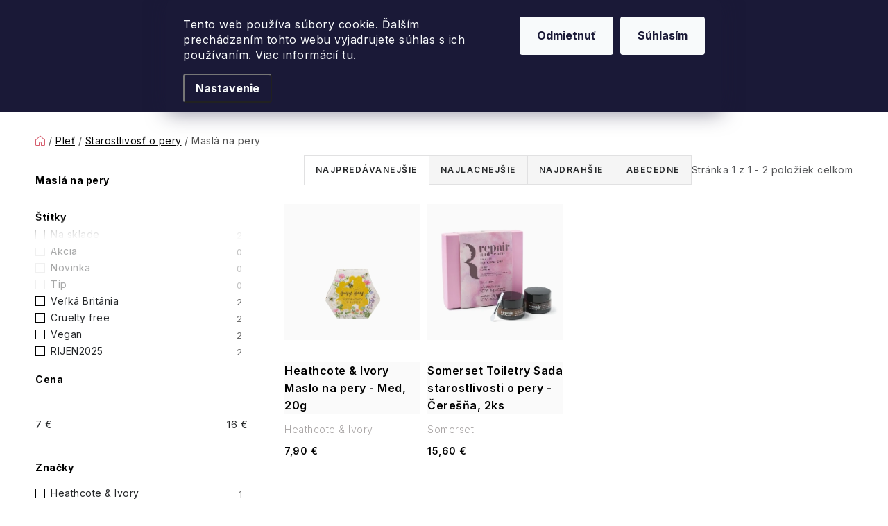

--- FILE ---
content_type: text/html; charset=utf-8
request_url: https://www.fragonito.sk/masla-na-pery/
body_size: 47013
content:
<!doctype html><html lang="sk" dir="ltr" class="header-background-light external-fonts-loaded"><head><meta charset="utf-8" /><meta name="viewport" content="width=device-width,initial-scale=1" /><title>Maslá na pery - Fragonito.sk</title><link rel="preconnect" href="https://cdn.myshoptet.com" /><link rel="dns-prefetch" href="https://cdn.myshoptet.com" /><link rel="preload" href="https://cdn.myshoptet.com/prj/dist/master/cms/libs/jquery/jquery-1.11.3.min.js" as="script" /><link href="https://cdn.myshoptet.com/prj/dist/master/cms/templates/frontend_templates/shared/css/font-face/nunito.css" rel="stylesheet"><script>
dataLayer = [];
dataLayer.push({'shoptet' : {
    "pageId": 14319,
    "pageType": "category",
    "currency": "EUR",
    "currencyInfo": {
        "decimalSeparator": ",",
        "exchangeRate": 1,
        "priceDecimalPlaces": 2,
        "symbol": "\u20ac",
        "symbolLeft": 0,
        "thousandSeparator": " "
    },
    "language": "sk",
    "projectId": 462533,
    "category": {
        "guid": "8dbae850-744a-11f0-ba6a-6e1a37fc60bc",
        "path": "Ple\u0165 | Starostlivos\u0165 o pery | Masl\u00e1 na pery",
        "parentCategoryGuid": "e0a310d4-7375-11f0-a91e-226f2012f461"
    },
    "cartInfo": {
        "id": null,
        "freeShipping": false,
        "freeShippingFrom": 75,
        "leftToFreeGift": {
            "formattedPrice": "0 \u20ac",
            "priceLeft": 0
        },
        "freeGift": false,
        "leftToFreeShipping": {
            "priceLeft": 75,
            "dependOnRegion": 0,
            "formattedPrice": "75 \u20ac"
        },
        "discountCoupon": [],
        "getNoBillingShippingPrice": {
            "withoutVat": 0,
            "vat": 0,
            "withVat": 0
        },
        "cartItems": [],
        "taxMode": "OSS"
    },
    "cart": [],
    "customer": {
        "priceRatio": 1,
        "priceListId": 1,
        "groupId": null,
        "registered": false,
        "mainAccount": false
    }
}});
dataLayer.push({'cookie_consent' : {
    "marketing": "denied",
    "analytics": "denied"
}});
document.addEventListener('DOMContentLoaded', function() {
    shoptet.consent.onAccept(function(agreements) {
        if (agreements.length == 0) {
            return;
        }
        dataLayer.push({
            'cookie_consent' : {
                'marketing' : (agreements.includes(shoptet.config.cookiesConsentOptPersonalisation)
                    ? 'granted' : 'denied'),
                'analytics': (agreements.includes(shoptet.config.cookiesConsentOptAnalytics)
                    ? 'granted' : 'denied')
            },
            'event': 'cookie_consent'
        });
    });
});
</script>

<!-- Google Tag Manager -->
<script>(function(w,d,s,l,i){w[l]=w[l]||[];w[l].push({'gtm.start':
new Date().getTime(),event:'gtm.js'});var f=d.getElementsByTagName(s)[0],
j=d.createElement(s),dl=l!='dataLayer'?'&l='+l:'';j.async=true;j.src=
'https://www.googletagmanager.com/gtm.js?id='+i+dl;f.parentNode.insertBefore(j,f);
})(window,document,'script','dataLayer','GTM-577KHL6');</script>
<!-- End Google Tag Manager -->

<meta property="og:type" content="website"><meta property="og:site_name" content="fragonito.sk"><meta property="og:url" content="https://www.fragonito.sk/masla-na-pery/"><meta property="og:title" content="Maslá na pery - Fragonito.sk"><meta name="author" content="Fragonito.sk"><meta name="web_author" content="Shoptet.cz"><meta name="dcterms.rightsHolder" content="www.fragonito.sk"><meta name="robots" content="index,follow"><meta property="og:image" content="https://cdn.myshoptet.com/usr/www.fragonito.sk/user/logos/fragonito-logo.png?t=1769119832"><meta property="og:description" content="Maslá na pery, Fragonito.sk"><meta name="description" content="Maslá na pery, Fragonito.sk"><meta name="google-site-verification" content="4juhWEe6xLGxOAkK8Dcrm3bhOqQyBjDrQdiQ3T1EXRg"><style>:root {--color-primary: #000000;--color-primary-h: 0;--color-primary-s: 0%;--color-primary-l: 0%;--color-primary-hover: #FFC500;--color-primary-hover-h: 46;--color-primary-hover-s: 100%;--color-primary-hover-l: 50%;--color-secondary: #D35465;--color-secondary-h: 352;--color-secondary-s: 59%;--color-secondary-l: 58%;--color-secondary-hover: #FFC500;--color-secondary-hover-h: 46;--color-secondary-hover-s: 100%;--color-secondary-hover-l: 50%;--color-tertiary: #000000;--color-tertiary-h: 0;--color-tertiary-s: 0%;--color-tertiary-l: 0%;--color-tertiary-hover: #cfcfcf;--color-tertiary-hover-h: 0;--color-tertiary-hover-s: 0%;--color-tertiary-hover-l: 81%;--color-header-background: #ffffff;--template-font: "Nunito";--template-headings-font: "Nunito";--header-background-url: none;--cookies-notice-background: #1A1937;--cookies-notice-color: #F8FAFB;--cookies-notice-button-hover: #f5f5f5;--cookies-notice-link-hover: #27263f;--templates-update-management-preview-mode-content: "Náhľad aktualizácií šablóny je aktívny pre váš prehliadač."}</style>
    <script>var shoptet = shoptet || {};</script>
    <script src="https://cdn.myshoptet.com/prj/dist/master/shop/dist/main-3g-header.js.05f199e7fd2450312de2.js"></script>
<!-- User include --><!-- service 1213(832) html code header -->
<link href="https://fonts.googleapis.com/css2?family=Jost:wght@400;600;700&display=swap" rel="stylesheet">
<link href="https://cdn.myshoptet.com/prj/dist/master/shop/dist/font-shoptet-13.css.3c47e30adfa2e9e2683b.css" rel="stylesheet">
<link type="text/css" href="https://cdn.myshoptet.com/usr/paxio.myshoptet.com/user/documents/Jupiter/style.css?v1618387" rel="stylesheet" media="all" />
<link type="text/css" href="https://cdn.myshoptet.com/usr/paxio.myshoptet.com/user/documents/Jupiter/preklady.css?v11" rel="stylesheet" media="all" />
<link href="https://cdn.myshoptet.com/usr/paxio.myshoptet.com/user/documents/Jupiter/ikony.css?v1" rel="stylesheet">
<!-- api 426(80) html code header -->
<link rel="stylesheet" href="https://cdn.myshoptet.com/usr/api2.dklab.cz/user/documents/_doplnky/navstivene/462533/13/462533_13.css" type="text/css" /><style> :root { --dklab-lastvisited-background-color: #FFFFFF; } </style>
<!-- api 428(82) html code header -->
<link rel="stylesheet" href="https://cdn.myshoptet.com/usr/api2.dklab.cz/user/documents/_doplnky/oblibene/462533/22/462533_22.css" type="text/css" /><style>
        :root {
            --dklab-favourites-flag-color: #D35465;
            --dklab-favourites-flag-text-color: #FFFFFF;
            --dklab-favourites-add-text-color: #000000;            
            --dklab-favourites-remove-text-color: #D35465;            
            --dklab-favourites-add-text-detail-color: #000000;            
            --dklab-favourites-remove-text-detail-color: #D35465;            
            --dklab-favourites-header-icon-color: #FFFFFF;            
            --dklab-favourites-counter-color: #D35465;            
        } </style>
<!-- api 608(256) html code header -->
<link rel="stylesheet" href="https://cdn.myshoptet.com/usr/api2.dklab.cz/user/documents/_doplnky/bannery/462533/2878/462533_2878.css" type="text/css" /><style>
        :root {
            --dklab-bannery-b-hp-padding: 15px;
            --dklab-bannery-b-hp-box-padding: 0px;
            --dklab-bannery-b-hp-big-screen: 33.333%;
            --dklab-bannery-b-hp-medium-screen: 33.333%;
            --dklab-bannery-b-hp-small-screen: 33.333%;
            --dklab-bannery-b-hp-tablet-screen: 33.333%;
            --dklab-bannery-b-hp-mobile-screen: 100%;

            --dklab-bannery-i-hp-icon-color: #000000;
            --dklab-bannery-i-hp-color: #000000;
            --dklab-bannery-i-hp-background: #ffffff;            
            
            --dklab-bannery-i-d-icon-color: #000000;
            --dklab-bannery-i-d-color: #000000;
            --dklab-bannery-i-d-background: #ffffff;


            --dklab-bannery-i-hp-w-big-screen: 4;
            --dklab-bannery-i-hp-w-medium-screen: 4;
            --dklab-bannery-i-hp-w-small-screen: 4;
            --dklab-bannery-i-hp-w-tablet-screen: 4;
            --dklab-bannery-i-hp-w-mobile-screen: 2;
            
            --dklab-bannery-i-d-w-big-screen: 4;
            --dklab-bannery-i-d-w-medium-screen: 4;
            --dklab-bannery-i-d-w-small-screen: 4;
            --dklab-bannery-i-d-w-tablet-screen: 4;
            --dklab-bannery-i-d-w-mobile-screen: 2;

        }</style>
<!-- api 1517(1128) html code header -->
<!-- Shop The Look file location --><script src='https://api.klubus.cz/shoptet/addons/shop-the-look/data/462533/frontend/content-data.js?v=1769091378'></script>
<!-- api 473(125) html code header -->

                <style>
                    #order-billing-methods .radio-wrapper[data-guid="d77657b3-9b1e-11ed-90ab-b8ca3a6a5ac4"]:not(.cggooglepay), #order-billing-methods .radio-wrapper[data-guid="a77d0381-1d29-11ec-90ab-b8ca3a6a5ac4"]:not(.cgapplepay) {
                        display: none;
                    }
                </style>
                <script type="text/javascript">
                    document.addEventListener('DOMContentLoaded', function() {
                        if (getShoptetDataLayer('pageType') === 'billingAndShipping') {
                            
                try {
                    if (window.ApplePaySession && window.ApplePaySession.canMakePayments()) {
                        document.querySelector('#order-billing-methods .radio-wrapper[data-guid="a77d0381-1d29-11ec-90ab-b8ca3a6a5ac4"]').classList.add('cgapplepay');
                    }
                } catch (err) {} 
            
                            
                const cgBaseCardPaymentMethod = {
                        type: 'CARD',
                        parameters: {
                            allowedAuthMethods: ["PAN_ONLY", "CRYPTOGRAM_3DS"],
                            allowedCardNetworks: [/*"AMEX", "DISCOVER", "INTERAC", "JCB",*/ "MASTERCARD", "VISA"]
                        }
                };
                
                function cgLoadScript(src, callback)
                {
                    var s,
                        r,
                        t;
                    r = false;
                    s = document.createElement('script');
                    s.type = 'text/javascript';
                    s.src = src;
                    s.onload = s.onreadystatechange = function() {
                        if ( !r && (!this.readyState || this.readyState == 'complete') )
                        {
                            r = true;
                            callback();
                        }
                    };
                    t = document.getElementsByTagName('script')[0];
                    t.parentNode.insertBefore(s, t);
                } 
                
                function cgGetGoogleIsReadyToPayRequest() {
                    return Object.assign(
                        {},
                        {
                            apiVersion: 2,
                            apiVersionMinor: 0
                        },
                        {
                            allowedPaymentMethods: [cgBaseCardPaymentMethod]
                        }
                    );
                }

                function onCgGooglePayLoaded() {
                    let paymentsClient = new google.payments.api.PaymentsClient({environment: 'PRODUCTION'});
                    paymentsClient.isReadyToPay(cgGetGoogleIsReadyToPayRequest()).then(function(response) {
                        if (response.result) {
                            document.querySelector('#order-billing-methods .radio-wrapper[data-guid="d77657b3-9b1e-11ed-90ab-b8ca3a6a5ac4"]').classList.add('cggooglepay');	 	 	 	 	 
                        }
                    })
                    .catch(function(err) {});
                }
                
                cgLoadScript('https://pay.google.com/gp/p/js/pay.js', onCgGooglePayLoaded);
            
                        }
                    });
                </script> 
                
<!-- service 425(79) html code header -->
<style>
.hodnoceni:before{content: "Jak o nás mluví zákazníci";}
.hodnoceni.svk:before{content: "Ako o nás hovoria zákazníci";}
.hodnoceni.hun:before{content: "Mit mondanak rólunk a felhasználók";}
.hodnoceni.pl:before{content: "Co mówią o nas klienci";}
.hodnoceni.eng:before{content: "Customer reviews";}
.hodnoceni.de:before{content: "Was unsere Kunden über uns denken";}
.hodnoceni.ro:before{content: "Ce spun clienții despre noi";}
.hodnoceni{margin: 20px auto;}
body:not(.paxio-merkur):not(.venus):not(.jupiter) .hodnoceni .vote-wrap {border: 0 !important;width: 24.5%;flex-basis: 25%;padding: 10px 20px !important;display: inline-block;margin: 0;vertical-align: top;}
.multiple-columns-body #content .hodnoceni .vote-wrap {width: 49%;flex-basis: 50%;}
.hodnoceni .votes-wrap {display: block; border: 1px solid #f7f7f7;margin: 0;width: 100%;max-width: none;padding: 10px 0; background: #fff;}
.hodnoceni .vote-wrap:nth-child(n+5){display: none !important;}
.hodnoceni:before{display: block;font-size: 18px;padding: 10px 20px;background: #fcfcfc;}
.sidebar .hodnoceni .vote-pic, .sidebar .hodnoceni .vote-initials{display: block;}
.sidebar .hodnoceni .vote-wrap, #column-l #column-l-in .hodnoceni .vote-wrap {width: 100% !important; display: block;}
.hodnoceni > a{display: block;text-align: right;padding-top: 6px;}
.hodnoceni > a:after{content: "››";display: inline-block;margin-left: 2px;}
.sidebar .hodnoceni:before, #column-l #column-l-in .hodnoceni:before {background: none !important; padding-left: 0 !important;}
.template-10 .hodnoceni{max-width: 952px !important;}
.page-detail .hodnoceni > a{font-size: 14px;}
.page-detail .hodnoceni{margin-bottom: 30px;}
@media screen and (min-width: 992px) and (max-width: 1199px) {
.hodnoceni .vote-rating{display: block;}
.hodnoceni .vote-time{display: block;margin-top: 3px;}
.hodnoceni .vote-delimeter{display: none;}
}
@media screen and (max-width: 991px) {
body:not(.paxio-merkur):not(.venus):not(.jupiter) .hodnoceni .vote-wrap {width: 49%;flex-basis: 50%;}
.multiple-columns-body #content .hodnoceni .vote-wrap {width: 99%;flex-basis: 100%;}
}
@media screen and (max-width: 767px) {
body:not(.paxio-merkur):not(.venus):not(.jupiter) .hodnoceni .vote-wrap {width: 99%;flex-basis: 100%;}
}
.home #main-product .hodnoceni{margin: 0 0 60px 0;}
.hodnoceni .votes-wrap.admin-response{display: none !important;}
.hodnoceni .vote-pic {width: 100px;}
.hodnoceni .vote-delimeter{display: none;}
.hodnoceni .vote-rating{display: block;}
.hodnoceni .vote-time {display: block;margin-top: 5px;}
@media screen and (min-width: 768px){
.template-12 .hodnoceni{max-width: 747px; margin-left: auto; margin-right: auto;}
}
@media screen and (min-width: 992px){
.template-12 .hodnoceni{max-width: 972px;}
}
@media screen and (min-width: 1200px){
.template-12 .hodnoceni{max-width: 1418px;}
}
.template-14 .hodnoceni .vote-initials{margin: 0 auto;}
.vote-pic img::before {display: none;}
.hodnoceni + .hodnoceni {display: none;}
</style>
<!-- service 608(256) html code header -->
<link rel="stylesheet" href="https://cdn.myshoptet.com/usr/api.dklab.cz/user/documents/fontawesome/css/all.css?v=1.02" type="text/css" />
<!-- service 619(267) html code header -->
<link href="https://cdn.myshoptet.com/usr/fvstudio.myshoptet.com/user/documents/addons/cartupsell.min.css?24.11.1" rel="stylesheet">
<!-- service 1517(1128) html code header -->
<link rel="stylesheet" href="https://cdn.myshoptet.com/addons/janklubus/shoptet-shop-the-look-frontend/styles.header.min.css?3dab94f698d04dd6c54f27e213cd1ae626ead247">
<!-- service 428(82) html code header -->
<style>
@font-face {
    font-family: 'oblibene';
    src:  url('https://cdn.myshoptet.com/usr/api2.dklab.cz/user/documents/_doplnky/oblibene/font/oblibene.eot?v1');
    src:  url('https://cdn.myshoptet.com/usr/api2.dklab.cz/user/documents/_doplnky/oblibene/font/oblibene.eot?v1#iefix') format('embedded-opentype'),
    url('https://cdn.myshoptet.com/usr/api2.dklab.cz/user/documents/_doplnky/oblibene/font/oblibene.ttf?v1') format('truetype'),
    url('https://cdn.myshoptet.com/usr/api2.dklab.cz/user/documents/_doplnky/oblibene/font/oblibene.woff?v1') format('woff'),
    url('https://cdn.myshoptet.com/usr/api2.dklab.cz/user/documents/_doplnky/oblibene/font/oblibene.svg?v1') format('svg');
    font-weight: normal;
    font-style: normal;
}
</style>
<script>
var dklabFavIndividual;
</script>
<!-- service 1908(1473) html code header -->
<script type="text/javascript">
    var eshop = {
        'host': 'www.fragonito.sk',
        'projectId': 462533,
        'template': 'Disco',
        'lang': 'sk',
    };
</script>

<link href="https://cdn.myshoptet.com/usr/honzabartos.myshoptet.com/user/documents/style.css?v=296" rel="stylesheet"/>
<script src="https://cdn.myshoptet.com/usr/honzabartos.myshoptet.com/user/documents/script.js?v=300" type="text/javascript"></script>

<style>
.up-callout {
    background-color: rgba(33, 150, 243, 0.1); /* Soft info blue with transparency */
    border: 1px solid rgba(33, 150, 243, 0.3); /* Subtle blue border */
    border-radius: 8px; /* Rounded corners */
    padding: 15px 20px; /* Comfortable padding */
    box-shadow: 0 2px 5px rgba(0, 0, 0, 0.1); /* Subtle shadow for depth */
    max-width: 600px; /* Optional: Limits width for readability */
    margin: 20px auto; /* Centers the box with some spacing */
}

.up-callout p {
    margin: 0; /* Removes default paragraph margin */
    color: #333; /* Dark text for contrast */
    font-size: 16px; /* Readable font size */
    line-height: 1.5; /* Improves readability */
}
</style>
<!-- project html code header -->
<meta name="facebook-domain-verification" content="wy30lajsa5qnzxn7a28d24eo4qfbp0" />
<link rel="preconnect" href="https://fonts.googleapis.com"><link rel="preconnect" href="https://fonts.gstatic.com" crossorigin><link href="https://fonts.googleapis.com/css2?family=Inter:wght@100..900&display=swap" rel="stylesheet">
<link href="https://www.fragonito.cz/user/documents/upload/css/frg2405b.css" rel="stylesheet">
<link href="/user/documents/upload/css/frgsk2411.css" rel="stylesheet">
<link href="/user/documents/upload/css/frgbf.css" rel="stylesheet">
<link href="/user/documents/upload/css/fsk2505c.css?b" rel="stylesheet">
<link href="/user/documents/upload/css/fsk2506.css?a" rel="stylesheet">
<link href="/user/documents/upload/css/cdsk.css?f" rel="stylesheet">
<link href="/user/documents/upload/css/fsk25.css?a" rel="stylesheet">
<link href="/user/documents/upload/css/frgskvanoce.css?b" rel="stylesheet">
<link href="/user/documents/upload/roipi/frg20.css?e" rel="stylesheet">
<link href="/user/documents/upload/roipi/van20.css?c" rel="stylesheet">
<link href="/user/documents/upload/roipi/bf20.css?a" rel="stylesheet">
<link href="/user/documents/upload/roipi/dv.css?b" rel="stylesheet">
<style>
:root{--template-font:"Inter";--template-headings-font:"Inter";--fav-name:"Zoznam prianí";--login-txt:"Prihláste sa";--vc-dph:"vr. DPH";--s-dph:"s DPH";--add-fav:"Pridať do Zoznamu prianí";--del-fav:"Odobrať zo zoznamu prianí";--muzeme-dorucit:"Môžeme doručiť do ";--defdeltime:"Pre možné doručenie zvoľte prosím variantu"}
.overall-wrapper:has(.bg_podzim),.importCatPerex:has(.bg_podzim):before{background:url(/user/documents/upload/i/pozdimbg.png) no-repeat;background-size:1900px;background-position:center 265px}
.menu-item-19371>a>b{color:#721e3a}
.sub-categories li a.big img {width:100%}
.overall-wrapper:has(.bg_303E47_B92F7A),.importCatPerex:has(.bg_303E47_B92F7A):before{background:linear-gradient(90deg, #303E47 0%, #B92F7A 100%)}
.overall-wrapper:has(.bg_BF4D01_DACE26),.importCatPerex:has(.bg_BF4D01_DACE26):before{background:linear-gradient(90deg, #BF4D01 0%, #DACE26 100%)}
.overall-wrapper:has(.bg_2A1E1E_453734),.importCatPerex:has(.bg_2A1E1E_453734):before{background:linear-gradient(90deg, #2A1E1E 0%, #453734 100%)}
.overall-wrapper:has(.bg_284D07_0A4273),.importCatPerex:has(.bg_284D07_0A4273):before{background:linear-gradient(90deg, #284D07 0%, #0A4273 100%)}
.overall-wrapper:has(.bg_9F0811_D23F62),.importCatPerex:has(.bg_9F0811_D23F62):before{background:linear-gradient(90deg, #9F0811 0%, #D23F62 100%)}
.overall-wrapper:has(.bg_B55588_FF9D73),.importCatPerex:has(.bg_B55588_FF9D73):before{background:linear-gradient(90deg, #B55588 0%, #FF9D73 100%)}
.overall-wrapper:has(.bg_A32236_EE7598),.importCatPerex:has(.bg_A32236_EE7598):before{background:linear-gradient(90deg, #A32236 0%, #EE7598 100%)}
.overall-wrapper:has(.bg_1D1D1B_FFE7CB),.importCatPerex:has(.bg_1D1D1B_FFE7CB):before{background:linear-gradient(90deg, #1D1D1B 31.73%, #FFE7CB 100%)}
.overall-wrapper:has(.bg_EBDFB9_40714C),.importCatPerex:has(.bg_EBDFB9_40714C):before{background:linear-gradient(90deg, #40714C 0%, #EBDFB9 86.06%)}
.overall-wrapper:has(.bg_562636_481327),.importCatPerex:has(.bg_562636_481327):before{background:linear-gradient(90deg, #562636 0%, #481327 100%)}
.overall-wrapper:has(.bg_FFB5C2_FF7882),.importCatPerex:has(.bg_FFB5C2_FF7882):before{background:linear-gradient(90deg, #FFB5C2 0%, #FF7882 100%)}
.overall-wrapper:has(.bg_0C3867_9B0E36),.importCatPerex:has(.bg_0C3867_9B0E36):before{background:linear-gradient(90deg, #0C3867 0%, #9B0E36 100%)}
.overall-wrapper:has(.bg_FFF7F4_D7CBEB),.importCatPerex:has(.bg_FFF7F4_D7CBEB):before{background:linear-gradient(90deg, #FFF7F4 0%, #D7CBEB 100%)}
.overall-wrapper:has(.bg_121D50_44496C),.importCatPerex:has(.bg_121D50_44496C):before{background:linear-gradient(90deg, #121D50 0%, #44496C 100%)}
.overall-wrapper:has(.bg_474C55_FED1BF),.importCatPerex:has(.bg_474C55_FED1BF):before{background:linear-gradient(90deg, #474C55 61.06%, #FED1BF 100%)}
.overall-wrapper:has(.bg_5E3C8C_72559CB2),.importCatPerex:has(.bg_5E3C8C_72559CB2):before{background:linear-gradient(90deg, #5E3C8C 21.63%, rgba(114, 85, 156, 0.70) 100%)}
.overall-wrapper:has(.bg_005B66_037583),.importCatPerex:has(.bg_005B66_037583):before{background:linear-gradient(90deg, #005B66 21.63%, #037583 100%)}
.overall-wrapper:has(.bg_AC2021_ED6364),.importCatPerex:has(.bg_AC2021_ED6364):before{background:linear-gradient(90deg, #AC2021 21.63%, #ED6364 100%)}
.overall-wrapper:has(.bg_7E2632_B85E6A),.importCatPerex:has(.bg_7E2632_B85E6A):before{background:linear-gradient(90deg, #7E2632 0%, #B85E6A 100%)}
.overall-wrapper:has(.bg_54775B_3C553F),.importCatPerex:has(.bg_54775B_3C553F):before{background:linear-gradient(90deg, #54775B 0%, #3C553F 100%)}
.overall-wrapper:has(.bg_9A6552_F5D9D5),.importCatPerex:has(.bg_9A6552_F5D9D5):before{background:linear-gradient(90deg, #9A6552 0%, #F5D9D5 100%)}
.overall-wrapper:has(.bg_FFF6F6_EDE4F8),.importCatPerex:has(.bg_FFF6F6_EDE4F8):before{background:linear-gradient(90deg, #FFF6F6 0%, #EDE4F8 100%)}
.overall-wrapper:has(.bg_C4B9A2_F3EAE3),.importCatPerex:has(.bg_C4B9A2_F3EAE3):before{background:linear-gradient(90deg, #C4B9A2 0%, #F3EAE3 100%)}
.overall-wrapper:has(.bg_C02030_911520),.importCatPerex:has(.bg_C02030_911520):before{background:linear-gradient(90deg, #C02030 0%, #911520 100%)}
.overall-wrapper:has(.bg_FDE8E3_E9B9B7),.importCatPerex:has(.bg_FDE8E3_E9B9B7):before{background:linear-gradient(90deg, #FDE8E3 0%, #E9B9B7 100%)}
.overall-wrapper:has(.bg_63539C_B75D9F),.importCatPerex:has(.bg_63539C_B75D9F):before{background:linear-gradient(90deg, #63539C 0%, #B75D9F 100%)}
.colorE9BB64{color:#E9BB64!important}
.colorEED698{color:#EED698!important}
.color000{color:#000!important}
.colorFBEEA5{color:#FBEEA5!important}
.colorF7F7F7{color:#F7F7F7!important}
.colorB27535{color:#B27535!important}
.colorCA8B68{color:#CA8B68!important}
.colorB80D1C{color:#B80D1C!important}
.color705277{color:#705277!important}
.color463025{color:#463025!important}
.color555974{color:#555974!important}
.colorFFFFFF{color:#FFFFFF!important}
.colorCAB282{color:#CAB282!important}
.color347260{color:#347260!important}
.color290B49{color:#290B49!important}
.id-6450 .subcategories.with-image{margin-top:50px}
.fw400{font-weight:400}
.category-top .btn.kolekce{display:none} 
.category-perex .btn.kolekce{height:52px}
.importCatPerex .btn.kolekce{display:inline-block!important}
.id-6552 .overall-wrapper,
.id-6453 .overall-wrapper{background:#fff!important}
.sidebar-inner .subcategories.with-image>li:has(a[href="/pre-neho-sady/"]):before,.sidebar-inner .subcategories.with-image>li:has(a[href="/pre-nu-sady/"]):before{display:none}
.sidebar-inner .subcategories.with-image>li:has(a[href="/pre-neho-sady/"]),.sidebar-inner .subcategories.with-image>li:has(a[href="/pre-nu-sady/"]){margin:0}
.category-perex .products-block > div .p .p-bottom > div .p-tools .btn span{width:100%;color:#fff}
.id-5976 div[style="order:8"]:has(+div[style="order:8"]){display:none!important}
@media (min-width: 768px) {
.id-6450 .category-top .subcategories.with-image{display:flex}
.br{width:100%}
.subcategories.with-image>li:has(a[href="/pre-nu-sady/"]){margin-top:30px}
}
@media(max-width:767px) {
.mmargin{width:100%;margin-top:50px}
.subcategories.with-image>li:has(a[href="/pre-nu-sady/"]){margin-top:50px}
.subcategories.with-image>li:has(a[href="/pre-neho-sady/"]){margin-top:80px}
}
.goToTop__button::before{display:none}
a.btn.goToTop__button,.listingControls .loadMore .btn,.pagination__list a.btn.pagination__link--next{border-radius:25px;border:1px solid #E1E1E2;font-weight:600;background:#FFF!important;color:#000!important}
.pagination__currentPage,.pagination__list a.btn.pagination__link--next{border-radius:50%;height:50px;align-items:center;display: flex;justify-content:center}

</style>
<link href="/user/documents/upload/css/frg-pfm.css?b" rel="stylesheet">
<!-- /User include --><link rel="shortcut icon" href="/favicon.ico" type="image/x-icon" /><link rel="canonical" href="https://www.fragonito.sk/masla-na-pery/" />    <script>
        var _hwq = _hwq || [];
        _hwq.push(['setKey', '3EBBACB17DBCAA066A150CEDEDB83139']);
        _hwq.push(['setTopPos', '0']);
        _hwq.push(['showWidget', '21']);
        (function() {
            var ho = document.createElement('script');
            ho.src = 'https://cz.im9.cz/direct/i/gjs.php?n=wdgt&sak=3EBBACB17DBCAA066A150CEDEDB83139';
            var s = document.getElementsByTagName('script')[0]; s.parentNode.insertBefore(ho, s);
        })();
    </script>
<script>!function(){var t={9196:function(){!function(){var t=/\[object (Boolean|Number|String|Function|Array|Date|RegExp)\]/;function r(r){return null==r?String(r):(r=t.exec(Object.prototype.toString.call(Object(r))))?r[1].toLowerCase():"object"}function n(t,r){return Object.prototype.hasOwnProperty.call(Object(t),r)}function e(t){if(!t||"object"!=r(t)||t.nodeType||t==t.window)return!1;try{if(t.constructor&&!n(t,"constructor")&&!n(t.constructor.prototype,"isPrototypeOf"))return!1}catch(t){return!1}for(var e in t);return void 0===e||n(t,e)}function o(t,r,n){this.b=t,this.f=r||function(){},this.d=!1,this.a={},this.c=[],this.e=function(t){return{set:function(r,n){u(c(r,n),t.a)},get:function(r){return t.get(r)}}}(this),i(this,t,!n);var e=t.push,o=this;t.push=function(){var r=[].slice.call(arguments,0),n=e.apply(t,r);return i(o,r),n}}function i(t,n,o){for(t.c.push.apply(t.c,n);!1===t.d&&0<t.c.length;){if("array"==r(n=t.c.shift()))t:{var i=n,a=t.a;if("string"==r(i[0])){for(var f=i[0].split("."),s=f.pop(),p=(i=i.slice(1),0);p<f.length;p++){if(void 0===a[f[p]])break t;a=a[f[p]]}try{a[s].apply(a,i)}catch(t){}}}else if("function"==typeof n)try{n.call(t.e)}catch(t){}else{if(!e(n))continue;for(var l in n)u(c(l,n[l]),t.a)}o||(t.d=!0,t.f(t.a,n),t.d=!1)}}function c(t,r){for(var n={},e=n,o=t.split("."),i=0;i<o.length-1;i++)e=e[o[i]]={};return e[o[o.length-1]]=r,n}function u(t,o){for(var i in t)if(n(t,i)){var c=t[i];"array"==r(c)?("array"==r(o[i])||(o[i]=[]),u(c,o[i])):e(c)?(e(o[i])||(o[i]={}),u(c,o[i])):o[i]=c}}window.DataLayerHelper=o,o.prototype.get=function(t){var r=this.a;t=t.split(".");for(var n=0;n<t.length;n++){if(void 0===r[t[n]])return;r=r[t[n]]}return r},o.prototype.flatten=function(){this.b.splice(0,this.b.length),this.b[0]={},u(this.a,this.b[0])}}()}},r={};function n(e){var o=r[e];if(void 0!==o)return o.exports;var i=r[e]={exports:{}};return t[e](i,i.exports,n),i.exports}n.n=function(t){var r=t&&t.__esModule?function(){return t.default}:function(){return t};return n.d(r,{a:r}),r},n.d=function(t,r){for(var e in r)n.o(r,e)&&!n.o(t,e)&&Object.defineProperty(t,e,{enumerable:!0,get:r[e]})},n.o=function(t,r){return Object.prototype.hasOwnProperty.call(t,r)},function(){"use strict";n(9196)}()}();</script><style>/* custom background */@media (min-width: 992px) {body {background-position: top center;background-repeat: no-repeat;background-attachment: scroll;}}</style>    <!-- Global site tag (gtag.js) - Google Analytics -->
    <script async src="https://www.googletagmanager.com/gtag/js?id=G-EXGC7FZ06S"></script>
    <script>
        
        window.dataLayer = window.dataLayer || [];
        function gtag(){dataLayer.push(arguments);}
        

                    console.debug('default consent data');

            gtag('consent', 'default', {"ad_storage":"denied","analytics_storage":"denied","ad_user_data":"denied","ad_personalization":"denied","wait_for_update":500});
            dataLayer.push({
                'event': 'default_consent'
            });
        
        gtag('js', new Date());

                gtag('config', 'UA-207254849-1', { 'groups': "UA" });
        
                gtag('config', 'G-EXGC7FZ06S', {"groups":"GA4","send_page_view":false,"content_group":"category","currency":"EUR","page_language":"sk"});
        
                gtag('config', 'AW-16510769151', {"allow_enhanced_conversions":true});
        
        
        
        
        
                    gtag('event', 'page_view', {"send_to":"GA4","page_language":"sk","content_group":"category","currency":"EUR"});
        
        
        
        
        
        
        
        
        
        
        
        
        
        document.addEventListener('DOMContentLoaded', function() {
            if (typeof shoptet.tracking !== 'undefined') {
                for (var id in shoptet.tracking.bannersList) {
                    gtag('event', 'view_promotion', {
                        "send_to": "UA",
                        "promotions": [
                            {
                                "id": shoptet.tracking.bannersList[id].id,
                                "name": shoptet.tracking.bannersList[id].name,
                                "position": shoptet.tracking.bannersList[id].position
                            }
                        ]
                    });
                }
            }

            shoptet.consent.onAccept(function(agreements) {
                if (agreements.length !== 0) {
                    console.debug('gtag consent accept');
                    var gtagConsentPayload =  {
                        'ad_storage': agreements.includes(shoptet.config.cookiesConsentOptPersonalisation)
                            ? 'granted' : 'denied',
                        'analytics_storage': agreements.includes(shoptet.config.cookiesConsentOptAnalytics)
                            ? 'granted' : 'denied',
                                                                                                'ad_user_data': agreements.includes(shoptet.config.cookiesConsentOptPersonalisation)
                            ? 'granted' : 'denied',
                        'ad_personalization': agreements.includes(shoptet.config.cookiesConsentOptPersonalisation)
                            ? 'granted' : 'denied',
                        };
                    console.debug('update consent data', gtagConsentPayload);
                    gtag('consent', 'update', gtagConsentPayload);
                    dataLayer.push(
                        { 'event': 'update_consent' }
                    );
                }
            });
        });
    </script>
</head><body class="desktop id-14319 in-masla-na-pery template-13 type-category multiple-columns-body columns-mobile-2 columns-3 blank-mode blank-mode-css smart-labels-active ums_forms_redesign--off ums_a11y_category_page--on ums_discussion_rating_forms--off ums_flags_display_unification--on ums_a11y_login--off mobile-header-version-0">
<!-- Google Tag Manager (noscript) -->
<noscript><iframe src="https://www.googletagmanager.com/ns.html?id=GTM-577KHL6"
height="0" width="0" style="display:none;visibility:hidden"></iframe></noscript>
<!-- End Google Tag Manager (noscript) -->

    <div class="siteCookies siteCookies--top siteCookies--dark js-siteCookies" role="dialog" data-testid="cookiesPopup" data-nosnippet>
        <div class="siteCookies__form">
            <div class="siteCookies__content">
                <div class="siteCookies__text">
                    Tento web používa súbory cookie. Ďalším prechádzaním tohto webu vyjadrujete súhlas s ich používaním. Viac informácií <a href="https://462533.myshoptet.com/podminky-ochrany-osobnich-udaju/" target="\" _blank="" rel="\" noreferrer="">tu</a>.
                </div>
                <p class="siteCookies__links">
                    <button class="siteCookies__link js-cookies-settings" aria-label="Nastavenia cookies" data-testid="cookiesSettings">Nastavenie</button>
                </p>
            </div>
            <div class="siteCookies__buttonWrap">
                                    <button class="siteCookies__button js-cookiesConsentSubmit" value="reject" aria-label="Odmietnuť cookies" data-testid="buttonCookiesReject">Odmietnuť</button>
                                <button class="siteCookies__button js-cookiesConsentSubmit" value="all" aria-label="Prijať cookies" data-testid="buttonCookiesAccept">Súhlasím</button>
            </div>
        </div>
        <script>
            document.addEventListener("DOMContentLoaded", () => {
                const siteCookies = document.querySelector('.js-siteCookies');
                document.addEventListener("scroll", shoptet.common.throttle(() => {
                    const st = document.documentElement.scrollTop;
                    if (st > 1) {
                        siteCookies.classList.add('siteCookies--scrolled');
                    } else {
                        siteCookies.classList.remove('siteCookies--scrolled');
                    }
                }, 100));
            });
        </script>
    </div>
<a href="#content" class="skip-link sr-only">Prejsť na obsah</a><div class="overall-wrapper"><div class="site-msg information"><div class="container"><div class="text">Darček ku každej objednávke</div><div class="close js-close-information-msg"></div></div></div><div class="user-action"><div class="container"><div class="user-action-in"><div class="user-action-login popup-widget login-widget"><div class="popup-widget-inner"><h2 id="loginHeading">Prihlásenie k vášmu účtu</h2><div id="customerLogin"><form action="/action/Customer/Login/" method="post" id="formLoginIncluded" class="csrf-enabled formLogin" data-testid="formLogin"><input type="hidden" name="referer" value="" /><div class="form-group"><div class="input-wrapper email js-validated-element-wrapper no-label"><input type="email" name="email" class="form-control" autofocus placeholder="E-mailová adresa (napr. jan@novak.sk)" data-testid="inputEmail" autocomplete="email" required /></div></div><div class="form-group"><div class="input-wrapper password js-validated-element-wrapper no-label"><input type="password" name="password" class="form-control" placeholder="Heslo" data-testid="inputPassword" autocomplete="current-password" required /><span class="no-display">Nemôžete vyplniť toto pole</span><input type="text" name="surname" value="" class="no-display" /></div></div><div class="form-group"><div class="login-wrapper"><button type="submit" class="btn btn-secondary btn-text btn-login" data-testid="buttonSubmit">Prihlásiť sa</button><div class="password-helper"><a href="/registracia/" data-testid="signup" rel="nofollow">Nová registrácia</a><a href="/klient/zabudnute-heslo/" rel="nofollow">Zabudnuté heslo</a></div></div></div></form>
</div></div></div>
    <div id="cart-widget" class="user-action-cart popup-widget cart-widget loader-wrapper" data-testid="popupCartWidget" role="dialog" aria-hidden="true">
        <div class="popup-widget-inner cart-widget-inner place-cart-here">
            <div class="loader-overlay">
                <div class="loader"></div>
            </div>
        </div>
    </div>
</div>
</div></div><div class="top-navigation-bar" data-testid="topNavigationBar">

    <div class="container">

                            <div class="top-navigation-menu">
                <ul class="top-navigation-bar-menu">
                                            <li class="top-navigation-menu-item-29">
                            <a href="/kontakty/" title="Kontakty">Kontakty</a>
                        </li>
                                    </ul>
                <div class="top-navigation-menu-trigger">Viac</div>
                <ul class="top-navigation-bar-menu-helper"></ul>
            </div>
        
        <div class="top-navigation-tools">
                        <a href="/login/?backTo=%2Fmasla-na-pery%2F" class="top-nav-button top-nav-button-login primary login toggle-window" data-target="login" data-testid="signin" rel="nofollow"><span>Prihlásenie</span></a>
    <a href="/registracia/" class="top-nav-button top-nav-button-register" data-testid="headerSignup">Registrácia</a>
        </div>

    </div>

</div>
<header id="header">
        <div class="header-top">
            <div class="container navigation-wrapper header-top-wrapper">
                <div class="site-name"><a href="/" data-testid="linkWebsiteLogo"><img src="https://cdn.myshoptet.com/usr/www.fragonito.sk/user/logos/fragonito-logo.png" alt="Fragonito.sk" fetchpriority="low" /></a></div>                <div class="search" itemscope itemtype="https://schema.org/WebSite">
                    <meta itemprop="headline" content="Maslá na pery"/><meta itemprop="url" content="https://www.fragonito.sk"/><meta itemprop="text" content="Maslá na pery, Fragonito.sk"/>                    <form action="/action/ProductSearch/prepareString/" method="post"
    id="formSearchForm" class="search-form compact-form js-search-main"
    itemprop="potentialAction" itemscope itemtype="https://schema.org/SearchAction" data-testid="searchForm">
    <fieldset>
        <meta itemprop="target"
            content="https://www.fragonito.sk/vyhladavanie/?string={string}"/>
        <input type="hidden" name="language" value="sk"/>
        
            
    <span class="search-input-icon" aria-hidden="true"></span>

<input
    type="search"
    name="string"
        class="query-input form-control search-input js-search-input"
    placeholder="Napíšte, čo hľadáte"
    autocomplete="off"
    required
    itemprop="query-input"
    aria-label="Vyhľadávanie"
    data-testid="searchInput"
>
            <button type="submit" class="btn btn-default search-button" data-testid="searchBtn">Hľadať</button>
        
    </fieldset>
</form>
                </div>
                <div class="navigation-buttons">
                    <a href="#" class="toggle-window" data-target="search" data-testid="linkSearchIcon"><span class="sr-only">Hľadať</span></a>
                        
    <a href="/kosik/" class="btn btn-icon toggle-window cart-count" data-target="cart" data-hover="true" data-redirect="true" data-testid="headerCart" rel="nofollow" aria-haspopup="dialog" aria-expanded="false" aria-controls="cart-widget">
        
                <span class="sr-only">Nákupný košík</span>
        
            <span class="cart-price visible-lg-inline-block" data-testid="headerCartPrice">
                                    Prázdny košík                            </span>
        
    
            </a>
                    <a href="#" class="toggle-window" data-target="navigation" data-testid="hamburgerMenu"></a>
                </div>
            </div>
        </div>
        <div class="header-bottom">
            <div class="container navigation-wrapper header-bottom-wrapper js-navigation-container">
                <nav id="navigation" aria-label="Hlavné menu" data-collapsible="true"><div class="navigation-in menu"><ul class="menu-level-1" role="menubar" data-testid="headerMenuItems"><li class="menu-item-6909" role="none"><a href="/novinky/" data-testid="headerMenuItem" role="menuitem" aria-expanded="false"><b>Novinky 2026</b></a></li>
<li class="menu-item-5901" role="none"><a href="/akcie/" data-testid="headerMenuItem" role="menuitem" aria-expanded="false"><b>Akcie</b></a></li>
<li class="menu-item-5904 ext" role="none"><a href="/interierove-vone/" data-testid="headerMenuItem" role="menuitem" aria-haspopup="true" aria-expanded="false"><b>Interiérové vône</b><span class="submenu-arrow"></span></a><ul class="menu-level-2" aria-label="Interiérové vône" tabindex="-1" role="menu"><li class="menu-item-5907 has-third-level" role="none"><a href="/difuzery-a-naplne-do-difuzerov/" class="menu-image" data-testid="headerMenuItem" tabindex="-1" aria-hidden="true"><img src="data:image/svg+xml,%3Csvg%20width%3D%22140%22%20height%3D%22100%22%20xmlns%3D%22http%3A%2F%2Fwww.w3.org%2F2000%2Fsvg%22%3E%3C%2Fsvg%3E" alt="" aria-hidden="true" width="140" height="100"  data-src="https://cdn.myshoptet.com/usr/www.fragonito.sk/user/categories/thumb/difuz-ry.jpg" fetchpriority="low" /></a><div><a href="/difuzery-a-naplne-do-difuzerov/" data-testid="headerMenuItem" role="menuitem"><span>Difuzéry a náplne do difuzérov</span></a>
                                                    <ul class="menu-level-3" role="menu">
                                                                    <li class="menu-item-5910" role="none">
                                        <a href="/difuzery/" data-testid="headerMenuItem" role="menuitem">
                                            Difúzery</a>,                                    </li>
                                                                    <li class="menu-item-6072" role="none">
                                        <a href="/naplne-do-difuzerov-2/" data-testid="headerMenuItem" role="menuitem">
                                            Náplne do difuzérov</a>,                                    </li>
                                                                    <li class="menu-item-8268" role="none">
                                        <a href="/karafy-k-difuzerom-2/" data-testid="headerMenuItem" role="menuitem">
                                            Karafy k difuzérom</a>,                                    </li>
                                                                    <li class="menu-item-12540" role="none">
                                        <a href="/tycinky-k-difuzerom-2/" data-testid="headerMenuItem" role="menuitem">
                                            Tyčinky k difuzérom</a>,                                    </li>
                                                                    <li class="menu-item-19347" role="none">
                                        <a href="/tycinky-k-difuzerom-3/" data-testid="headerMenuItem" role="menuitem">
                                            Tyčinky k difuzérom</a>                                    </li>
                                                            </ul>
                        </div></li><li class="menu-item-5916 has-third-level" role="none"><a href="/sviecky/" class="menu-image" data-testid="headerMenuItem" tabindex="-1" aria-hidden="true"><img src="data:image/svg+xml,%3Csvg%20width%3D%22140%22%20height%3D%22100%22%20xmlns%3D%22http%3A%2F%2Fwww.w3.org%2F2000%2Fsvg%22%3E%3C%2Fsvg%3E" alt="" aria-hidden="true" width="140" height="100"  data-src="https://cdn.myshoptet.com/usr/www.fragonito.sk/user/categories/thumb/creamyvanilla375.jpg" fetchpriority="low" /></a><div><a href="/sviecky/" data-testid="headerMenuItem" role="menuitem"><span>Sviečky</span></a>
                                                    <ul class="menu-level-3" role="menu">
                                                                    <li class="menu-item-14079" role="none">
                                        <a href="/vianocne-vone/" data-testid="headerMenuItem" role="menuitem">
                                            Vianočné vône</a>,                                    </li>
                                                                    <li class="menu-item-14436" role="none">
                                        <a href="/sviecky-s-tromi-knotmi/" data-testid="headerMenuItem" role="menuitem">
                                            Sviečky s tromi knôtmi</a>,                                    </li>
                                                                    <li class="menu-item-5919" role="none">
                                        <a href="/village-candle-2/" data-testid="headerMenuItem" role="menuitem">
                                            Village Candle</a>,                                    </li>
                                                                    <li class="menu-item-6021" role="none">
                                        <a href="/ovocne-vone/" data-testid="headerMenuItem" role="menuitem">
                                            Ovocné vône</a>,                                    </li>
                                                                    <li class="menu-item-6024" role="none">
                                        <a href="/svieze-vone/" data-testid="headerMenuItem" role="menuitem">
                                            Svieže vône</a>,                                    </li>
                                                                    <li class="menu-item-6027" role="none">
                                        <a href="/ostatne-znacky-sviecok/" data-testid="headerMenuItem" role="menuitem">
                                            Ostatné značky sviečok</a>,                                    </li>
                                                                    <li class="menu-item-6282" role="none">
                                        <a href="/vianocne-sviecky/" data-testid="headerMenuItem" role="menuitem">
                                            Vianočné sviečky</a>,                                    </li>
                                                                    <li class="menu-item-6285" role="none">
                                        <a href="/panske-sviecky/" data-testid="headerMenuItem" role="menuitem">
                                            Pánske sviečky</a>,                                    </li>
                                                                    <li class="menu-item-6288" role="none">
                                        <a href="/dw-home-2/" data-testid="headerMenuItem" role="menuitem">
                                            DW Home</a>,                                    </li>
                                                                    <li class="menu-item-6291" role="none">
                                        <a href="/drevite-vone/" data-testid="headerMenuItem" role="menuitem">
                                            Drevité vône</a>,                                    </li>
                                                                    <li class="menu-item-6294" role="none">
                                        <a href="/kvetinove-vone/" data-testid="headerMenuItem" role="menuitem">
                                            Kvetinové vône</a>,                                    </li>
                                                                    <li class="menu-item-6528" role="none">
                                        <a href="/chestnut-hill/" data-testid="headerMenuItem" role="menuitem">
                                            Chestnut Hill</a>,                                    </li>
                                                                    <li class="menu-item-7008" role="none">
                                        <a href="/darcekove-sady-so-svieckou/" data-testid="headerMenuItem" role="menuitem">
                                            Darčekové sady so sviečkou</a>,                                    </li>
                                                                    <li class="menu-item-7077" role="none">
                                        <a href="/jarne-sviecky/" data-testid="headerMenuItem" role="menuitem">
                                            Jarné sviečky</a>,                                    </li>
                                                                    <li class="menu-item-7119" role="none">
                                        <a href="/sladke-vone-2/" data-testid="headerMenuItem" role="menuitem">
                                            Sladké vône</a>,                                    </li>
                                                                    <li class="menu-item-7320" role="none">
                                        <a href="/woodwick-2/" data-testid="headerMenuItem" role="menuitem">
                                            WoodWick</a>,                                    </li>
                                                                    <li class="menu-item-7398" role="none">
                                        <a href="/jesenne-sviecky/" data-testid="headerMenuItem" role="menuitem">
                                            Jesenné sviečky</a>,                                    </li>
                                                                    <li class="menu-item-9342" role="none">
                                        <a href="/halloweenske-sviecky/" data-testid="headerMenuItem" role="menuitem">
                                            Halloweenské sviečky</a>,                                    </li>
                                                                    <li class="menu-item-19359" role="none">
                                        <a href="/doplnky-k-svieckam-2/" data-testid="headerMenuItem" role="menuitem">
                                            Doplnky k sviečkam</a>                                    </li>
                                                            </ul>
                        </div></li><li class="menu-item-6057" role="none"><a href="/darcekove-sady-voni-2/" class="menu-image" data-testid="headerMenuItem" tabindex="-1" aria-hidden="true"><img src="data:image/svg+xml,%3Csvg%20width%3D%22140%22%20height%3D%22100%22%20xmlns%3D%22http%3A%2F%2Fwww.w3.org%2F2000%2Fsvg%22%3E%3C%2Fsvg%3E" alt="" aria-hidden="true" width="140" height="100"  data-src="https://cdn.myshoptet.com/usr/www.fragonito.sk/user/categories/thumb/d-rky-difuz-ry.jpg" fetchpriority="low" /></a><div><a href="/darcekove-sady-voni-2/" data-testid="headerMenuItem" role="menuitem"><span>Darčekové sady vôní</span></a>
                        </div></li><li class="menu-item-6081" role="none"><a href="/vosky/" class="menu-image" data-testid="headerMenuItem" tabindex="-1" aria-hidden="true"><img src="data:image/svg+xml,%3Csvg%20width%3D%22140%22%20height%3D%22100%22%20xmlns%3D%22http%3A%2F%2Fwww.w3.org%2F2000%2Fsvg%22%3E%3C%2Fsvg%3E" alt="" aria-hidden="true" width="140" height="100"  data-src="https://cdn.myshoptet.com/usr/www.fragonito.sk/user/categories/thumb/freshcutpeony-1.jpg" fetchpriority="low" /></a><div><a href="/vosky/" data-testid="headerMenuItem" role="menuitem"><span>Vosky</span></a>
                        </div></li><li class="menu-item-6675" role="none"><a href="/vone-na-textil-a-do-satne/" class="menu-image" data-testid="headerMenuItem" tabindex="-1" aria-hidden="true"><img src="data:image/svg+xml,%3Csvg%20width%3D%22140%22%20height%3D%22100%22%20xmlns%3D%22http%3A%2F%2Fwww.w3.org%2F2000%2Fsvg%22%3E%3C%2Fsvg%3E" alt="" aria-hidden="true" width="140" height="100"  data-src="https://cdn.myshoptet.com/usr/www.fragonito.sk/user/categories/thumb/v-n-do-atny.jpg" fetchpriority="low" /></a><div><a href="/vone-na-textil-a-do-satne/" data-testid="headerMenuItem" role="menuitem"><span>Vône na textil a do šatne</span></a>
                        </div></li><li class="menu-item-6750" role="none"><a href="/priestorove-parfumy/" class="menu-image" data-testid="headerMenuItem" tabindex="-1" aria-hidden="true"><img src="data:image/svg+xml,%3Csvg%20width%3D%22140%22%20height%3D%22100%22%20xmlns%3D%22http%3A%2F%2Fwww.w3.org%2F2000%2Fsvg%22%3E%3C%2Fsvg%3E" alt="" aria-hidden="true" width="140" height="100"  data-src="https://cdn.myshoptet.com/usr/www.fragonito.sk/user/categories/thumb/prostorov-parf-m.jpg" fetchpriority="low" /></a><div><a href="/priestorove-parfumy/" data-testid="headerMenuItem" role="menuitem"><span>Priestorové parfumy</span></a>
                        </div></li><li class="menu-item-8136" role="none"><a href="/esencialne-oleje/" class="menu-image" data-testid="headerMenuItem" tabindex="-1" aria-hidden="true"><img src="data:image/svg+xml,%3Csvg%20width%3D%22140%22%20height%3D%22100%22%20xmlns%3D%22http%3A%2F%2Fwww.w3.org%2F2000%2Fsvg%22%3E%3C%2Fsvg%3E" alt="" aria-hidden="true" width="140" height="100"  data-src="https://cdn.myshoptet.com/usr/www.fragonito.sk/user/categories/thumb/esenci-l.jpg" fetchpriority="low" /></a><div><a href="/esencialne-oleje/" data-testid="headerMenuItem" role="menuitem"><span>Esenciálne oleje</span></a>
                        </div></li><li class="menu-item-8241" role="none"><a href="/priestorove-parfemy-3/" class="menu-image" data-testid="headerMenuItem" tabindex="-1" aria-hidden="true"><img src="data:image/svg+xml,%3Csvg%20width%3D%22140%22%20height%3D%22100%22%20xmlns%3D%22http%3A%2F%2Fwww.w3.org%2F2000%2Fsvg%22%3E%3C%2Fsvg%3E" alt="" aria-hidden="true" width="140" height="100"  data-src="https://cdn.myshoptet.com/usr/www.fragonito.sk/user/categories/thumb/prostorov-parf-m-2.jpg" fetchpriority="low" /></a><div><a href="/priestorove-parfemy-3/" data-testid="headerMenuItem" role="menuitem"><span>Priestorové parfémy</span></a>
                        </div></li><li class="menu-item-18174" role="none"><a href="/vonne-tycinky-2/" class="menu-image" data-testid="headerMenuItem" tabindex="-1" aria-hidden="true"><img src="data:image/svg+xml,%3Csvg%20width%3D%22140%22%20height%3D%22100%22%20xmlns%3D%22http%3A%2F%2Fwww.w3.org%2F2000%2Fsvg%22%3E%3C%2Fsvg%3E" alt="" aria-hidden="true" width="140" height="100"  data-src="https://cdn.myshoptet.com/usr/www.fragonito.sk/user/categories/thumb/71030-2.jpg" fetchpriority="low" /></a><div><a href="/vonne-tycinky-2/" data-testid="headerMenuItem" role="menuitem"><span>Vonné tyčinky</span></a>
                        </div></li></ul></li>
<li class="menu-item-6135 ext" role="none"><a href="/plet-2/" data-testid="headerMenuItem" role="menuitem" aria-haspopup="true" aria-expanded="false"><b>Pleť</b><span class="submenu-arrow"></span></a><ul class="menu-level-2" aria-label="Pleť" tabindex="-1" role="menu"><li class="menu-item-6138 has-third-level" role="none"><a href="/pletove-masky--sera-a-oleje-2/" class="menu-image" data-testid="headerMenuItem" tabindex="-1" aria-hidden="true"><img src="data:image/svg+xml,%3Csvg%20width%3D%22140%22%20height%3D%22100%22%20xmlns%3D%22http%3A%2F%2Fwww.w3.org%2F2000%2Fsvg%22%3E%3C%2Fsvg%3E" alt="" aria-hidden="true" width="140" height="100"  data-src="https://cdn.myshoptet.com/usr/www.fragonito.sk/user/categories/thumb/pletove-masky.jpg" fetchpriority="low" /></a><div><a href="/pletove-masky--sera-a-oleje-2/" data-testid="headerMenuItem" role="menuitem"><span>Pleťové masky, séra a oleje</span></a>
                                                    <ul class="menu-level-3" role="menu">
                                                                    <li class="menu-item-6141" role="none">
                                        <a href="/pletovy-peeling-2/" data-testid="headerMenuItem" role="menuitem">
                                            Pleťový peeling</a>,                                    </li>
                                                                    <li class="menu-item-6402" role="none">
                                        <a href="/pletove-masky/" data-testid="headerMenuItem" role="menuitem">
                                            Pleťové masky</a>,                                    </li>
                                                                    <li class="menu-item-7599" role="none">
                                        <a href="/pletove-sera/" data-testid="headerMenuItem" role="menuitem">
                                            Pleťové séra</a>,                                    </li>
                                                                    <li class="menu-item-8712" role="none">
                                        <a href="/pletove-oleje/" data-testid="headerMenuItem" role="menuitem">
                                            Pleťové oleje</a>                                    </li>
                                                            </ul>
                        </div></li><li class="menu-item-6369 has-third-level" role="none"><a href="/kremy/" class="menu-image" data-testid="headerMenuItem" tabindex="-1" aria-hidden="true"><img src="data:image/svg+xml,%3Csvg%20width%3D%22140%22%20height%3D%22100%22%20xmlns%3D%22http%3A%2F%2Fwww.w3.org%2F2000%2Fsvg%22%3E%3C%2Fsvg%3E" alt="" aria-hidden="true" width="140" height="100"  data-src="https://cdn.myshoptet.com/usr/www.fragonito.sk/user/categories/thumb/kremy-fragonito.jpg" fetchpriority="low" /></a><div><a href="/kremy/" data-testid="headerMenuItem" role="menuitem"><span>Krémy</span></a>
                                                    <ul class="menu-level-3" role="menu">
                                                                    <li class="menu-item-6372" role="none">
                                        <a href="/denne-kremy/" data-testid="headerMenuItem" role="menuitem">
                                            Denné krémy</a>,                                    </li>
                                                                    <li class="menu-item-6375" role="none">
                                        <a href="/hydratacne-kremy/" data-testid="headerMenuItem" role="menuitem">
                                            Hydratačné krémy</a>,                                    </li>
                                                                    <li class="menu-item-6378" role="none">
                                        <a href="/pre-problematicku-plet/" data-testid="headerMenuItem" role="menuitem">
                                            Pre problematickú pleť</a>,                                    </li>
                                                                    <li class="menu-item-6519" role="none">
                                        <a href="/univerzalne-kremy/" data-testid="headerMenuItem" role="menuitem">
                                            Univerzálne krémy</a>,                                    </li>
                                                                    <li class="menu-item-6879" role="none">
                                        <a href="/nocne-kremy/" data-testid="headerMenuItem" role="menuitem">
                                            Nočné krémy</a>,                                    </li>
                                                                    <li class="menu-item-6882" role="none">
                                        <a href="/kremy-proti-vraskam/" data-testid="headerMenuItem" role="menuitem">
                                            Krémy proti vráskam</a>                                    </li>
                                                            </ul>
                        </div></li><li class="menu-item-6513 has-third-level" role="none"><a href="/starostlivost-o-pery/" class="menu-image" data-testid="headerMenuItem" tabindex="-1" aria-hidden="true"><img src="data:image/svg+xml,%3Csvg%20width%3D%22140%22%20height%3D%22100%22%20xmlns%3D%22http%3A%2F%2Fwww.w3.org%2F2000%2Fsvg%22%3E%3C%2Fsvg%3E" alt="" aria-hidden="true" width="140" height="100"  data-src="https://cdn.myshoptet.com/usr/www.fragonito.sk/user/categories/thumb/rty-2.jpg" fetchpriority="low" /></a><div><a href="/starostlivost-o-pery/" data-testid="headerMenuItem" role="menuitem"><span>Starostlivosť o pery</span></a>
                                                    <ul class="menu-level-3" role="menu">
                                                                    <li class="menu-item-14319" role="none">
                                        <a href="/masla-na-pery/" class="active" data-testid="headerMenuItem" role="menuitem">
                                            Maslá na pery</a>,                                    </li>
                                                                    <li class="menu-item-6516" role="none">
                                        <a href="/balzamy-na-pery/" data-testid="headerMenuItem" role="menuitem">
                                            Balzamy na pery</a>,                                    </li>
                                                                    <li class="menu-item-18378" role="none">
                                        <a href="/peeling-na-pery/" data-testid="headerMenuItem" role="menuitem">
                                            Peeling na pery</a>,                                    </li>
                                                                    <li class="menu-item-19452" role="none">
                                        <a href="/peeling-na-pery-2/" data-testid="headerMenuItem" role="menuitem">
                                            Peeling na pery</a>                                    </li>
                                                            </ul>
                        </div></li><li class="menu-item-6522 has-third-level" role="none"><a href="/odlicenie-a-cistenie-pleti/" class="menu-image" data-testid="headerMenuItem" tabindex="-1" aria-hidden="true"><img src="data:image/svg+xml,%3Csvg%20width%3D%22140%22%20height%3D%22100%22%20xmlns%3D%22http%3A%2F%2Fwww.w3.org%2F2000%2Fsvg%22%3E%3C%2Fsvg%3E" alt="" aria-hidden="true" width="140" height="100"  data-src="https://cdn.myshoptet.com/usr/www.fragonito.sk/user/categories/thumb/toni-3.jpg" fetchpriority="low" /></a><div><a href="/odlicenie-a-cistenie-pleti/" data-testid="headerMenuItem" role="menuitem"><span>Odlíčenie a čistenie pleti</span></a>
                                                    <ul class="menu-level-3" role="menu">
                                                                    <li class="menu-item-14316" role="none">
                                        <a href="/pletove-vody/" data-testid="headerMenuItem" role="menuitem">
                                            Pleťové vody</a>,                                    </li>
                                                                    <li class="menu-item-6525" role="none">
                                        <a href="/hmly--gely-a-peny/" data-testid="headerMenuItem" role="menuitem">
                                            Hmly, gély a peny</a>,                                    </li>
                                                                    <li class="menu-item-6873" role="none">
                                        <a href="/micelarne-vody/" data-testid="headerMenuItem" role="menuitem">
                                            Micelárne vody</a>,                                    </li>
                                                                    <li class="menu-item-6900" role="none">
                                        <a href="/odlicovace-pleti/" data-testid="headerMenuItem" role="menuitem">
                                            Odličovače pleti</a>,                                    </li>
                                                                    <li class="menu-item-7278" role="none">
                                        <a href="/pletove-mydla/" data-testid="headerMenuItem" role="menuitem">
                                            Pleťové mydlá</a>                                    </li>
                                                            </ul>
                        </div></li><li class="menu-item-7074" role="none"><a href="/starostlivost-o-ocne-okolie/" class="menu-image" data-testid="headerMenuItem" tabindex="-1" aria-hidden="true"><img src="data:image/svg+xml,%3Csvg%20width%3D%22140%22%20height%3D%22100%22%20xmlns%3D%22http%3A%2F%2Fwww.w3.org%2F2000%2Fsvg%22%3E%3C%2Fsvg%3E" alt="" aria-hidden="true" width="140" height="100"  data-src="https://cdn.myshoptet.com/usr/www.fragonito.sk/user/categories/thumb/59835-quret-hydrogelove-polstarky-pod-oci-snail--2ks.jpg" fetchpriority="low" /></a><div><a href="/starostlivost-o-ocne-okolie/" data-testid="headerMenuItem" role="menuitem"><span>Starostlivosť o očné okolie</span></a>
                        </div></li></ul></li>
<li class="menu-item-5859 ext" role="none"><a href="/telo/" data-testid="headerMenuItem" role="menuitem" aria-haspopup="true" aria-expanded="false"><b>Telo</b><span class="submenu-arrow"></span></a><ul class="menu-level-2" aria-label="Telo" tabindex="-1" role="menu"><li class="menu-item-14361 has-third-level" role="none"><a href="/starostlivost-o-telo-4/" class="menu-image" data-testid="headerMenuItem" tabindex="-1" aria-hidden="true"><img src="data:image/svg+xml,%3Csvg%20width%3D%22140%22%20height%3D%22100%22%20xmlns%3D%22http%3A%2F%2Fwww.w3.org%2F2000%2Fsvg%22%3E%3C%2Fsvg%3E" alt="" aria-hidden="true" width="140" height="100"  data-src="https://cdn.myshoptet.com/prj/dist/master/cms/templates/frontend_templates/00/img/folder.svg" fetchpriority="low" /></a><div><a href="/starostlivost-o-telo-4/" data-testid="headerMenuItem" role="menuitem"><span>Starostlivosť o telo</span></a>
                                                    <ul class="menu-level-3" role="menu">
                                                                    <li class="menu-item-14364" role="none">
                                        <a href="/telove-balzamy/" data-testid="headerMenuItem" role="menuitem">
                                            Telové balzámy</a>,                                    </li>
                                                                    <li class="menu-item-14367" role="none">
                                        <a href="/telove-gely/" data-testid="headerMenuItem" role="menuitem">
                                            Telove gély</a>,                                    </li>
                                                                    <li class="menu-item-14370" role="none">
                                        <a href="/telove-kremy/" data-testid="headerMenuItem" role="menuitem">
                                            Telové krémy</a>,                                    </li>
                                                                    <li class="menu-item-14373" role="none">
                                        <a href="/telove-masla/" data-testid="headerMenuItem" role="menuitem">
                                            Telové maslá</a>,                                    </li>
                                                                    <li class="menu-item-14376" role="none">
                                        <a href="/telove-mlieka-2/" data-testid="headerMenuItem" role="menuitem">
                                            Telové mlieka</a>,                                    </li>
                                                                    <li class="menu-item-14379" role="none">
                                        <a href="/telove-oleje/" data-testid="headerMenuItem" role="menuitem">
                                            Telové oleje</a>,                                    </li>
                                                                    <li class="menu-item-14382" role="none">
                                        <a href="/telove-peelingy/" data-testid="headerMenuItem" role="menuitem">
                                            Telové peelingy</a>                                    </li>
                                                            </ul>
                        </div></li><li class="menu-item-5862 has-third-level" role="none"><a href="/starostlivost-o-ruky-a-nohy/" class="menu-image" data-testid="headerMenuItem" tabindex="-1" aria-hidden="true"><img src="data:image/svg+xml,%3Csvg%20width%3D%22140%22%20height%3D%22100%22%20xmlns%3D%22http%3A%2F%2Fwww.w3.org%2F2000%2Fsvg%22%3E%3C%2Fsvg%3E" alt="" aria-hidden="true" width="140" height="100"  data-src="https://cdn.myshoptet.com/usr/www.fragonito.sk/user/categories/thumb/mlekoruce-1-1.jpg" fetchpriority="low" /></a><div><a href="/starostlivost-o-ruky-a-nohy/" data-testid="headerMenuItem" role="menuitem"><span>Starostlivosť o ruky a nohy</span></a>
                                                    <ul class="menu-level-3" role="menu">
                                                                    <li class="menu-item-5865" role="none">
                                        <a href="/tuhe-mydla/" data-testid="headerMenuItem" role="menuitem">
                                            Tuhé mydlá</a>,                                    </li>
                                                                    <li class="menu-item-6120" role="none">
                                        <a href="/tekute-mydla/" data-testid="headerMenuItem" role="menuitem">
                                            Tekuté mydlá</a>,                                    </li>
                                                                    <li class="menu-item-6156" role="none">
                                        <a href="/kremy-na-ruky/" data-testid="headerMenuItem" role="menuitem">
                                            Krémy na ruky</a>,                                    </li>
                                                                    <li class="menu-item-6699" role="none">
                                        <a href="/starostlivost-o-nohy/" data-testid="headerMenuItem" role="menuitem">
                                            Starostlivosť o nohy</a>,                                    </li>
                                                                    <li class="menu-item-6798" role="none">
                                        <a href="/dezinfekcia/" data-testid="headerMenuItem" role="menuitem">
                                            Dezinfekcia</a>,                                    </li>
                                                                    <li class="menu-item-7227" role="none">
                                        <a href="/starostlivost-o-nechtovu-kozicku/" data-testid="headerMenuItem" role="menuitem">
                                            Starostlivosť o nechtovú kožičku</a>,                                    </li>
                                                                    <li class="menu-item-7407" role="none">
                                        <a href="/mlieka-na-ruky/" data-testid="headerMenuItem" role="menuitem">
                                            Mlieka na ruky</a>                                    </li>
                                                            </ul>
                        </div></li><li class="menu-item-5886 has-third-level" role="none"><a href="/sprcha/" class="menu-image" data-testid="headerMenuItem" tabindex="-1" aria-hidden="true"><img src="data:image/svg+xml,%3Csvg%20width%3D%22140%22%20height%3D%22100%22%20xmlns%3D%22http%3A%2F%2Fwww.w3.org%2F2000%2Fsvg%22%3E%3C%2Fsvg%3E" alt="" aria-hidden="true" width="140" height="100"  data-src="https://cdn.myshoptet.com/usr/www.fragonito.sk/user/categories/thumb/61800-1-keff500-bottel-0004-keff500-bottel-02-0000s-0001-keff500-bottel-06.jpg" fetchpriority="low" /></a><div><a href="/sprcha/" data-testid="headerMenuItem" role="menuitem"><span>Sprcha</span></a>
                                                    <ul class="menu-level-3" role="menu">
                                                                    <li class="menu-item-5889" role="none">
                                        <a href="/sprchove-gely/" data-testid="headerMenuItem" role="menuitem">
                                            Sprchové gély</a>,                                    </li>
                                                                    <li class="menu-item-6435" role="none">
                                        <a href="/sprchove-kremy/" data-testid="headerMenuItem" role="menuitem">
                                            Sprchové krémy</a>,                                    </li>
                                                                    <li class="menu-item-8925" role="none">
                                        <a href="/sprchove-oleje/" data-testid="headerMenuItem" role="menuitem">
                                            Sprchové oleje</a>,                                    </li>
                                                                    <li class="menu-item-12276" role="none">
                                        <a href="/intimna-starostlivost/" data-testid="headerMenuItem" role="menuitem">
                                            Intímna starostlivosť</a>,                                    </li>
                                                                    <li class="menu-item-12891" role="none">
                                        <a href="/sprchove-peny/" data-testid="headerMenuItem" role="menuitem">
                                            Sprchové peny</a>,                                    </li>
                                                                    <li class="menu-item-19809" role="none">
                                        <a href="/mydlove-hubky/" data-testid="headerMenuItem" role="menuitem">
                                            Mydlové hubky</a>                                    </li>
                                                            </ul>
                        </div></li><li class="menu-item-6441 has-third-level" role="none"><a href="/pripravky-do-kupela-2/" class="menu-image" data-testid="headerMenuItem" tabindex="-1" aria-hidden="true"><img src="data:image/svg+xml,%3Csvg%20width%3D%22140%22%20height%3D%22100%22%20xmlns%3D%22http%3A%2F%2Fwww.w3.org%2F2000%2Fsvg%22%3E%3C%2Fsvg%3E" alt="" aria-hidden="true" width="140" height="100"  data-src="https://cdn.myshoptet.com/usr/www.fragonito.sk/user/categories/thumb/48005.jpg" fetchpriority="low" /></a><div><a href="/pripravky-do-kupela-2/" data-testid="headerMenuItem" role="menuitem"><span>Prípravky do kúpeľa</span></a>
                                                    <ul class="menu-level-3" role="menu">
                                                                    <li class="menu-item-6444" role="none">
                                        <a href="/kupelove-peny/" data-testid="headerMenuItem" role="menuitem">
                                            Kúpeľové peny</a>,                                    </li>
                                                                    <li class="menu-item-6501" role="none">
                                        <a href="/kupelove-sumive-bomby/" data-testid="headerMenuItem" role="menuitem">
                                            Kúpeľové šumivé bomby</a>,                                    </li>
                                                                    <li class="menu-item-6792" role="none">
                                        <a href="/kupelove-soli/" data-testid="headerMenuItem" role="menuitem">
                                            Kúpeľové soli</a>,                                    </li>
                                                                    <li class="menu-item-6822" role="none">
                                        <a href="/mlieka-do-kupela/" data-testid="headerMenuItem" role="menuitem">
                                            Mlieka do kúpeľa</a>,                                    </li>
                                                                    <li class="menu-item-7137" role="none">
                                        <a href="/kupelove-kvietky/" data-testid="headerMenuItem" role="menuitem">
                                            Kúpeľové kvietky</a>                                    </li>
                                                            </ul>
                        </div></li><li class="menu-item-6924 has-third-level" role="none"><a href="/spf-a-opalovanie/" class="menu-image" data-testid="headerMenuItem" tabindex="-1" aria-hidden="true"><img src="data:image/svg+xml,%3Csvg%20width%3D%22140%22%20height%3D%22100%22%20xmlns%3D%22http%3A%2F%2Fwww.w3.org%2F2000%2Fsvg%22%3E%3C%2Fsvg%3E" alt="" aria-hidden="true" width="140" height="100"  data-src="https://cdn.myshoptet.com/usr/www.fragonito.sk/user/categories/thumb/image-1-.jpg" fetchpriority="low" /></a><div><a href="/spf-a-opalovanie/" data-testid="headerMenuItem" role="menuitem"><span>SPF a opaľovanie</span></a>
                                                    <ul class="menu-level-3" role="menu">
                                                                    <li class="menu-item-6927" role="none">
                                        <a href="/opalovacie-kremy-a-mlieka/" data-testid="headerMenuItem" role="menuitem">
                                            Opaľovacie krémy a mlieka</a>,                                    </li>
                                                                    <li class="menu-item-6930" role="none">
                                        <a href="/spf-na-tvar/" data-testid="headerMenuItem" role="menuitem">
                                            SPF na tvár</a>,                                    </li>
                                                                    <li class="menu-item-18111" role="none">
                                        <a href="/samoopalovacie-pripravky/" data-testid="headerMenuItem" role="menuitem">
                                            Samoopaľovacie prípravky</a>                                    </li>
                                                            </ul>
                        </div></li><li class="menu-item-7308" role="none"><a href="/slnecna-ochrana-2/" class="menu-image" data-testid="headerMenuItem" tabindex="-1" aria-hidden="true"><img src="data:image/svg+xml,%3Csvg%20width%3D%22140%22%20height%3D%22100%22%20xmlns%3D%22http%3A%2F%2Fwww.w3.org%2F2000%2Fsvg%22%3E%3C%2Fsvg%3E" alt="" aria-hidden="true" width="140" height="100"  data-src="https://cdn.myshoptet.com/usr/www.fragonito.sk/user/categories/thumb/slunochr-1.jpg" fetchpriority="low" /></a><div><a href="/slnecna-ochrana-2/" data-testid="headerMenuItem" role="menuitem"><span>Slnečná ochrana</span></a>
                        </div></li><li class="menu-item-7362" role="none"><a href="/dezodoranty-3/" class="menu-image" data-testid="headerMenuItem" tabindex="-1" aria-hidden="true"><img src="data:image/svg+xml,%3Csvg%20width%3D%22140%22%20height%3D%22100%22%20xmlns%3D%22http%3A%2F%2Fwww.w3.org%2F2000%2Fsvg%22%3E%3C%2Fsvg%3E" alt="" aria-hidden="true" width="140" height="100"  data-src="https://cdn.myshoptet.com/usr/www.fragonito.sk/user/categories/thumb/602904-3273816029047.jpg" fetchpriority="low" /></a><div><a href="/dezodoranty-3/" data-testid="headerMenuItem" role="menuitem"><span>Dezodoranty</span></a>
                        </div></li><li class="menu-item-7602" role="none"><a href="/ostatne-2/" class="menu-image" data-testid="headerMenuItem" tabindex="-1" aria-hidden="true"><img src="data:image/svg+xml,%3Csvg%20width%3D%22140%22%20height%3D%22100%22%20xmlns%3D%22http%3A%2F%2Fwww.w3.org%2F2000%2Fsvg%22%3E%3C%2Fsvg%3E" alt="" aria-hidden="true" width="140" height="100"  data-src="https://cdn.myshoptet.com/usr/www.fragonito.sk/user/categories/thumb/taska-1-2.jpg" fetchpriority="low" /></a><div><a href="/ostatne-2/" data-testid="headerMenuItem" role="menuitem"><span>Ostatné</span></a>
                        </div></li><li class="menu-item-12279" role="none"><a href="/intimna-starostlivost-2/" class="menu-image" data-testid="headerMenuItem" tabindex="-1" aria-hidden="true"><img src="data:image/svg+xml,%3Csvg%20width%3D%22140%22%20height%3D%22100%22%20xmlns%3D%22http%3A%2F%2Fwww.w3.org%2F2000%2Fsvg%22%3E%3C%2Fsvg%3E" alt="" aria-hidden="true" width="140" height="100"  data-src="https://cdn.myshoptet.com/usr/www.fragonito.sk/user/categories/thumb/intimni-hygiena-1.jpg" fetchpriority="low" /></a><div><a href="/intimna-starostlivost-2/" data-testid="headerMenuItem" role="menuitem"><span>Intímna starostlivosť</span></a>
                        </div></li><li class="menu-item-12282" role="none"><a href="/dermokozmetika/" class="menu-image" data-testid="headerMenuItem" tabindex="-1" aria-hidden="true"><img src="data:image/svg+xml,%3Csvg%20width%3D%22140%22%20height%3D%22100%22%20xmlns%3D%22http%3A%2F%2Fwww.w3.org%2F2000%2Fsvg%22%3E%3C%2Fsvg%3E" alt="" aria-hidden="true" width="140" height="100"  data-src="https://cdn.myshoptet.com/usr/www.fragonito.sk/user/categories/thumb/3549623007005-upr.jpg" fetchpriority="low" /></a><div><a href="/dermokozmetika/" data-testid="headerMenuItem" role="menuitem"><span>Dermokozmetika</span></a>
                        </div></li><li class="menu-item-12336" role="none"><a href="/depilacia-a-epilacia/" class="menu-image" data-testid="headerMenuItem" tabindex="-1" aria-hidden="true"><img src="data:image/svg+xml,%3Csvg%20width%3D%22140%22%20height%3D%22100%22%20xmlns%3D%22http%3A%2F%2Fwww.w3.org%2F2000%2Fsvg%22%3E%3C%2Fsvg%3E" alt="" aria-hidden="true" width="140" height="100"  data-src="https://cdn.myshoptet.com/usr/www.fragonito.sk/user/categories/thumb/sugar-coated-waxing-pack-2.jpg" fetchpriority="low" /></a><div><a href="/depilacia-a-epilacia/" data-testid="headerMenuItem" role="menuitem"><span>Depilácia a epilácia</span></a>
                        </div></li></ul></li>
<li class="menu-item-6192 ext" role="none"><a href="/parfumy/" data-testid="headerMenuItem" role="menuitem" aria-haspopup="true" aria-expanded="false"><b>Parfumy</b><span class="submenu-arrow"></span></a><ul class="menu-level-2" aria-label="Parfumy" tabindex="-1" role="menu"><li class="menu-item-6195 has-third-level" role="none"><a href="/panske-vone/" class="menu-image" data-testid="headerMenuItem" tabindex="-1" aria-hidden="true"><img src="data:image/svg+xml,%3Csvg%20width%3D%22140%22%20height%3D%22100%22%20xmlns%3D%22http%3A%2F%2Fwww.w3.org%2F2000%2Fsvg%22%3E%3C%2Fsvg%3E" alt="" aria-hidden="true" width="140" height="100"  data-src="https://cdn.myshoptet.com/usr/www.fragonito.sk/user/categories/thumb/pr-ihlaste-se-3-.jpg" fetchpriority="low" /></a><div><a href="/panske-vone/" data-testid="headerMenuItem" role="menuitem"><span>Pánske vône</span></a>
                                                    <ul class="menu-level-3" role="menu">
                                                                    <li class="menu-item-6666" role="none">
                                        <a href="/toaletne-vody-2/" data-testid="headerMenuItem" role="menuitem">
                                            Toaletné vody</a>,                                    </li>
                                                                    <li class="menu-item-7794" role="none">
                                        <a href="/parfumovane-vody-4/" data-testid="headerMenuItem" role="menuitem">
                                            Parfumované vody</a>,                                    </li>
                                                                    <li class="menu-item-8064" role="none">
                                        <a href="/niche-parfemy-panske/" data-testid="headerMenuItem" role="menuitem">
                                            Niche parfémy</a>,                                    </li>
                                                                    <li class="menu-item-14433" role="none">
                                        <a href="/hmly-na-telo-panske/" data-testid="headerMenuItem" role="menuitem">
                                            Hmly na telo</a>                                    </li>
                                                            </ul>
                        </div></li><li class="menu-item-6219 has-third-level" role="none"><a href="/damske-vone/" class="menu-image" data-testid="headerMenuItem" tabindex="-1" aria-hidden="true"><img src="data:image/svg+xml,%3Csvg%20width%3D%22140%22%20height%3D%22100%22%20xmlns%3D%22http%3A%2F%2Fwww.w3.org%2F2000%2Fsvg%22%3E%3C%2Fsvg%3E" alt="" aria-hidden="true" width="140" height="100"  data-src="https://cdn.myshoptet.com/usr/www.fragonito.sk/user/categories/thumb/pr-ihlaste-se-2-.jpg" fetchpriority="low" /></a><div><a href="/damske-vone/" data-testid="headerMenuItem" role="menuitem"><span>Dámske vône</span></a>
                                                    <ul class="menu-level-3" role="menu">
                                                                    <li class="menu-item-6222" role="none">
                                        <a href="/hmly-na-telo/" data-testid="headerMenuItem" role="menuitem">
                                            Hmla na telo - ideálna pre osvieženie počas dňa</a>,                                    </li>
                                                                    <li class="menu-item-6225" role="none">
                                        <a href="/toaletne-vody/" data-testid="headerMenuItem" role="menuitem">
                                            Toaletné vody - vhodné na každodenné nosenie</a>,                                    </li>
                                                                    <li class="menu-item-7251" role="none">
                                        <a href="/parfumovane-vody/" data-testid="headerMenuItem" role="menuitem">
                                            Parfumované vody - intenzívne vône s dlhou výdržou</a>,                                    </li>
                                                                    <li class="menu-item-8031" role="none">
                                        <a href="/roll-ony/" data-testid="headerMenuItem" role="menuitem">
                                            Roll-ony</a>,                                    </li>
                                                                    <li class="menu-item-8067" role="none">
                                        <a href="/niche-parfumy/" data-testid="headerMenuItem" role="menuitem">
                                            Niche parfumy</a>                                    </li>
                                                            </ul>
                        </div></li><li class="menu-item-7668" role="none"><a href="/darcekove-sady-parfumy/" class="menu-image" data-testid="headerMenuItem" tabindex="-1" aria-hidden="true"><img src="data:image/svg+xml,%3Csvg%20width%3D%22140%22%20height%3D%22100%22%20xmlns%3D%22http%3A%2F%2Fwww.w3.org%2F2000%2Fsvg%22%3E%3C%2Fsvg%3E" alt="" aria-hidden="true" width="140" height="100"  data-src="https://cdn.myshoptet.com/usr/www.fragonito.sk/user/categories/thumb/coffret-pure-romantic-1-o.jpg" fetchpriority="low" /></a><div><a href="/darcekove-sady-parfumy/" data-testid="headerMenuItem" role="menuitem"><span>Darčekové sady</span></a>
                        </div></li><li class="menu-item-7983" role="none"><a href="/unisex-vone/" class="menu-image" data-testid="headerMenuItem" tabindex="-1" aria-hidden="true"><img src="data:image/svg+xml,%3Csvg%20width%3D%22140%22%20height%3D%22100%22%20xmlns%3D%22http%3A%2F%2Fwww.w3.org%2F2000%2Fsvg%22%3E%3C%2Fsvg%3E" alt="" aria-hidden="true" width="140" height="100"  data-src="https://cdn.myshoptet.com/usr/www.fragonito.sk/user/categories/thumb/pr-ihlaste-se-5-.jpg" fetchpriority="low" /></a><div><a href="/unisex-vone/" data-testid="headerMenuItem" role="menuitem"><span>Unisex vône</span></a>
                        </div></li><li class="menu-item-8034" role="none"><a href="/roll-ony-2/" class="menu-image" data-testid="headerMenuItem" tabindex="-1" aria-hidden="true"><img src="data:image/svg+xml,%3Csvg%20width%3D%22140%22%20height%3D%22100%22%20xmlns%3D%22http%3A%2F%2Fwww.w3.org%2F2000%2Fsvg%22%3E%3C%2Fsvg%3E" alt="" aria-hidden="true" width="140" height="100"  data-src="https://cdn.myshoptet.com/usr/www.fragonito.sk/user/categories/thumb/roll-pn-category-1.jpg" fetchpriority="low" /></a><div><a href="/roll-ony-2/" data-testid="headerMenuItem" role="menuitem"><span>Roll-ony</span></a>
                        </div></li><li class="menu-item-18093" role="none"><a href="/parfumovana-kozmetika/" class="menu-image" data-testid="headerMenuItem" tabindex="-1" aria-hidden="true"><img src="data:image/svg+xml,%3Csvg%20width%3D%22140%22%20height%3D%22100%22%20xmlns%3D%22http%3A%2F%2Fwww.w3.org%2F2000%2Fsvg%22%3E%3C%2Fsvg%3E" alt="" aria-hidden="true" width="140" height="100"  data-src="https://cdn.myshoptet.com/usr/www.fragonito.sk/user/categories/thumb/english-lavender-body-powder-200g---2.jpg" fetchpriority="low" /></a><div><a href="/parfumovana-kozmetika/" data-testid="headerMenuItem" role="menuitem"><span>Parfumovaná kozmetika</span></a>
                        </div></li></ul></li>
<li class="menu-item-5808 ext" role="none"><a href="/willow-tree-a-arora/" data-testid="headerMenuItem" role="menuitem" aria-haspopup="true" aria-expanded="false"><b>Willow Tree a Arora</b><span class="submenu-arrow"></span></a><ul class="menu-level-2" aria-label="Willow Tree a Arora" tabindex="-1" role="menu"><li class="menu-item-14391" role="none"><a href="/zavesny-anjeli-a-figury/" class="menu-image" data-testid="headerMenuItem" tabindex="-1" aria-hidden="true"><img src="data:image/svg+xml,%3Csvg%20width%3D%22140%22%20height%3D%22100%22%20xmlns%3D%22http%3A%2F%2Fwww.w3.org%2F2000%2Fsvg%22%3E%3C%2Fsvg%3E" alt="" aria-hidden="true" width="140" height="100"  data-src="https://cdn.myshoptet.com/prj/dist/master/cms/templates/frontend_templates/00/img/folder.svg" fetchpriority="low" /></a><div><a href="/zavesny-anjeli-a-figury/" data-testid="headerMenuItem" role="menuitem"><span>Závesný anjeli a figúry</span></a>
                        </div></li><li class="menu-item-5811 has-third-level" role="none"><a href="/figury/" class="menu-image" data-testid="headerMenuItem" tabindex="-1" aria-hidden="true"><img src="data:image/svg+xml,%3Csvg%20width%3D%22140%22%20height%3D%22100%22%20xmlns%3D%22http%3A%2F%2Fwww.w3.org%2F2000%2Fsvg%22%3E%3C%2Fsvg%3E" alt="" aria-hidden="true" width="140" height="100"  data-src="https://cdn.myshoptet.com/usr/www.fragonito.sk/user/categories/thumb/27182-1-1.jpg" fetchpriority="low" /></a><div><a href="/figury/" data-testid="headerMenuItem" role="menuitem"><span>Figury</span></a>
                                                    <ul class="menu-level-3" role="menu">
                                                                    <li class="menu-item-5814" role="none">
                                        <a href="/rodina--pary/" data-testid="headerMenuItem" role="menuitem">
                                            Rodina, páry</a>,                                    </li>
                                                                    <li class="menu-item-6165" role="none">
                                        <a href="/solitery/" data-testid="headerMenuItem" role="menuitem">
                                            Solitéry</a>,                                    </li>
                                                                    <li class="menu-item-8928" role="none">
                                        <a href="/domaci-milacikovia-2/" data-testid="headerMenuItem" role="menuitem">
                                            Domáci miláčikovia</a>                                    </li>
                                                            </ul>
                        </div></li><li class="menu-item-7092" role="none"><a href="/skatulky/" class="menu-image" data-testid="headerMenuItem" tabindex="-1" aria-hidden="true"><img src="data:image/svg+xml,%3Csvg%20width%3D%22140%22%20height%3D%22100%22%20xmlns%3D%22http%3A%2F%2Fwww.w3.org%2F2000%2Fsvg%22%3E%3C%2Fsvg%3E" alt="" aria-hidden="true" width="140" height="100"  data-src="https://cdn.myshoptet.com/usr/www.fragonito.sk/user/categories/thumb/krabi-ka.jpg" fetchpriority="low" /></a><div><a href="/skatulky/" data-testid="headerMenuItem" role="menuitem"><span>Škatuľky</span></a>
                        </div></li><li class="menu-item-8151" role="none"><a href="/anjeli/" class="menu-image" data-testid="headerMenuItem" tabindex="-1" aria-hidden="true"><img src="data:image/svg+xml,%3Csvg%20width%3D%22140%22%20height%3D%22100%22%20xmlns%3D%22http%3A%2F%2Fwww.w3.org%2F2000%2Fsvg%22%3E%3C%2Fsvg%3E" alt="" aria-hidden="true" width="140" height="100"  data-src="https://cdn.myshoptet.com/usr/www.fragonito.sk/user/categories/thumb/27344-1.jpg" fetchpriority="low" /></a><div><a href="/anjeli/" data-testid="headerMenuItem" role="menuitem"><span>Anjeli</span></a>
                        </div></li><li class="menu-item-8181" role="none"><a href="/vianocne-produkty/" class="menu-image" data-testid="headerMenuItem" tabindex="-1" aria-hidden="true"><img src="data:image/svg+xml,%3Csvg%20width%3D%22140%22%20height%3D%22100%22%20xmlns%3D%22http%3A%2F%2Fwww.w3.org%2F2000%2Fsvg%22%3E%3C%2Fsvg%3E" alt="" aria-hidden="true" width="140" height="100"  data-src="https://cdn.myshoptet.com/usr/www.fragonito.sk/user/categories/thumb/nativity-2.jpg" fetchpriority="low" /></a><div><a href="/vianocne-produkty/" data-testid="headerMenuItem" role="menuitem"><span>Vianočné produkty</span></a>
                        </div></li><li class="menu-item-8352" role="none"><a href="/zavesni-anjeli-a-figury/" class="menu-image" data-testid="headerMenuItem" tabindex="-1" aria-hidden="true"><img src="data:image/svg+xml,%3Csvg%20width%3D%22140%22%20height%3D%22100%22%20xmlns%3D%22http%3A%2F%2Fwww.w3.org%2F2000%2Fsvg%22%3E%3C%2Fsvg%3E" alt="" aria-hidden="true" width="140" height="100"  data-src="https://cdn.myshoptet.com/usr/www.fragonito.sk/user/categories/thumb/wtzaves-1.jpg" fetchpriority="low" /></a><div><a href="/zavesni-anjeli-a-figury/" data-testid="headerMenuItem" role="menuitem"><span>Závesní anjeli a figúry</span></a>
                        </div></li></ul></li>
<li class="menu-item-14397 ext" role="none"><a href="/jedlo-a-pitie/" data-testid="headerMenuItem" role="menuitem" aria-haspopup="true" aria-expanded="false"><b>Jedlo a pitie</b><span class="submenu-arrow"></span></a><ul class="menu-level-2" aria-label="Jedlo a pitie" tabindex="-1" role="menu"><li class="menu-item-14400" role="none"><a href="/cukriky--karamelky-a-pralinky/" class="menu-image" data-testid="headerMenuItem" tabindex="-1" aria-hidden="true"><img src="data:image/svg+xml,%3Csvg%20width%3D%22140%22%20height%3D%22100%22%20xmlns%3D%22http%3A%2F%2Fwww.w3.org%2F2000%2Fsvg%22%3E%3C%2Fsvg%3E" alt="" aria-hidden="true" width="140" height="100"  data-src="https://cdn.myshoptet.com/prj/dist/master/cms/templates/frontend_templates/00/img/folder.svg" fetchpriority="low" /></a><div><a href="/cukriky--karamelky-a-pralinky/" data-testid="headerMenuItem" role="menuitem"><span>Cukríky, karamelky a pralinky</span></a>
                        </div></li><li class="menu-item-14403" role="none"><a href="/caje-a-teple-napoje/" class="menu-image" data-testid="headerMenuItem" tabindex="-1" aria-hidden="true"><img src="data:image/svg+xml,%3Csvg%20width%3D%22140%22%20height%3D%22100%22%20xmlns%3D%22http%3A%2F%2Fwww.w3.org%2F2000%2Fsvg%22%3E%3C%2Fsvg%3E" alt="" aria-hidden="true" width="140" height="100"  data-src="https://cdn.myshoptet.com/prj/dist/master/cms/templates/frontend_templates/00/img/folder.svg" fetchpriority="low" /></a><div><a href="/caje-a-teple-napoje/" data-testid="headerMenuItem" role="menuitem"><span>Čaje a teplé nápoje</span></a>
                        </div></li><li class="menu-item-14406" role="none"><a href="/korenie-a-soli/" class="menu-image" data-testid="headerMenuItem" tabindex="-1" aria-hidden="true"><img src="data:image/svg+xml,%3Csvg%20width%3D%22140%22%20height%3D%22100%22%20xmlns%3D%22http%3A%2F%2Fwww.w3.org%2F2000%2Fsvg%22%3E%3C%2Fsvg%3E" alt="" aria-hidden="true" width="140" height="100"  data-src="https://cdn.myshoptet.com/prj/dist/master/cms/templates/frontend_templates/00/img/folder.svg" fetchpriority="low" /></a><div><a href="/korenie-a-soli/" data-testid="headerMenuItem" role="menuitem"><span>Korenie a soli</span></a>
                        </div></li><li class="menu-item-14409" role="none"><a href="/olivy--olivove-oleje-a-balzamika/" class="menu-image" data-testid="headerMenuItem" tabindex="-1" aria-hidden="true"><img src="data:image/svg+xml,%3Csvg%20width%3D%22140%22%20height%3D%22100%22%20xmlns%3D%22http%3A%2F%2Fwww.w3.org%2F2000%2Fsvg%22%3E%3C%2Fsvg%3E" alt="" aria-hidden="true" width="140" height="100"  data-src="https://cdn.myshoptet.com/prj/dist/master/cms/templates/frontend_templates/00/img/folder.svg" fetchpriority="low" /></a><div><a href="/olivy--olivove-oleje-a-balzamika/" data-testid="headerMenuItem" role="menuitem"><span>Olivy, olivové oleje a balzamika</span></a>
                        </div></li><li class="menu-item-14412" role="none"><a href="/ovocne-zavaraniny-a-chutney/" class="menu-image" data-testid="headerMenuItem" tabindex="-1" aria-hidden="true"><img src="data:image/svg+xml,%3Csvg%20width%3D%22140%22%20height%3D%22100%22%20xmlns%3D%22http%3A%2F%2Fwww.w3.org%2F2000%2Fsvg%22%3E%3C%2Fsvg%3E" alt="" aria-hidden="true" width="140" height="100"  data-src="https://cdn.myshoptet.com/prj/dist/master/cms/templates/frontend_templates/00/img/folder.svg" fetchpriority="low" /></a><div><a href="/ovocne-zavaraniny-a-chutney/" data-testid="headerMenuItem" role="menuitem"><span>Ovocné zaváraniny a chutney</span></a>
                        </div></li><li class="menu-item-14415" role="none"><a href="/rizoto-2/" class="menu-image" data-testid="headerMenuItem" tabindex="-1" aria-hidden="true"><img src="data:image/svg+xml,%3Csvg%20width%3D%22140%22%20height%3D%22100%22%20xmlns%3D%22http%3A%2F%2Fwww.w3.org%2F2000%2Fsvg%22%3E%3C%2Fsvg%3E" alt="" aria-hidden="true" width="140" height="100"  data-src="https://cdn.myshoptet.com/prj/dist/master/cms/templates/frontend_templates/00/img/folder.svg" fetchpriority="low" /></a><div><a href="/rizoto-2/" data-testid="headerMenuItem" role="menuitem"><span>Rizoto</span></a>
                        </div></li><li class="menu-item-14418" role="none"><a href="/sady-dobrot/" class="menu-image" data-testid="headerMenuItem" tabindex="-1" aria-hidden="true"><img src="data:image/svg+xml,%3Csvg%20width%3D%22140%22%20height%3D%22100%22%20xmlns%3D%22http%3A%2F%2Fwww.w3.org%2F2000%2Fsvg%22%3E%3C%2Fsvg%3E" alt="" aria-hidden="true" width="140" height="100"  data-src="https://cdn.myshoptet.com/prj/dist/master/cms/templates/frontend_templates/00/img/folder.svg" fetchpriority="low" /></a><div><a href="/sady-dobrot/" data-testid="headerMenuItem" role="menuitem"><span>Sady dobrôt</span></a>
                        </div></li><li class="menu-item-14421" role="none"><a href="/sugo-a-ine-paradajkove-omacky/" class="menu-image" data-testid="headerMenuItem" tabindex="-1" aria-hidden="true"><img src="data:image/svg+xml,%3Csvg%20width%3D%22140%22%20height%3D%22100%22%20xmlns%3D%22http%3A%2F%2Fwww.w3.org%2F2000%2Fsvg%22%3E%3C%2Fsvg%3E" alt="" aria-hidden="true" width="140" height="100"  data-src="https://cdn.myshoptet.com/prj/dist/master/cms/templates/frontend_templates/00/img/folder.svg" fetchpriority="low" /></a><div><a href="/sugo-a-ine-paradajkove-omacky/" data-testid="headerMenuItem" role="menuitem"><span>Sugo a iné paradajkové omáčky</span></a>
                        </div></li><li class="menu-item-14424" role="none"><a href="/susienky-a-oblatky-2/" class="menu-image" data-testid="headerMenuItem" tabindex="-1" aria-hidden="true"><img src="data:image/svg+xml,%3Csvg%20width%3D%22140%22%20height%3D%22100%22%20xmlns%3D%22http%3A%2F%2Fwww.w3.org%2F2000%2Fsvg%22%3E%3C%2Fsvg%3E" alt="" aria-hidden="true" width="140" height="100"  data-src="https://cdn.myshoptet.com/prj/dist/master/cms/templates/frontend_templates/00/img/folder.svg" fetchpriority="low" /></a><div><a href="/susienky-a-oblatky-2/" data-testid="headerMenuItem" role="menuitem"><span>Sušienky a oblátky</span></a>
                        </div></li><li class="menu-item-14427" role="none"><a href="/spagety-a-ostatne-cestoviny/" class="menu-image" data-testid="headerMenuItem" tabindex="-1" aria-hidden="true"><img src="data:image/svg+xml,%3Csvg%20width%3D%22140%22%20height%3D%22100%22%20xmlns%3D%22http%3A%2F%2Fwww.w3.org%2F2000%2Fsvg%22%3E%3C%2Fsvg%3E" alt="" aria-hidden="true" width="140" height="100"  data-src="https://cdn.myshoptet.com/prj/dist/master/cms/templates/frontend_templates/00/img/folder.svg" fetchpriority="low" /></a><div><a href="/spagety-a-ostatne-cestoviny/" data-testid="headerMenuItem" role="menuitem"><span>Špagety a ostatné cestoviny</span></a>
                        </div></li><li class="menu-item-14430" role="none"><a href="/torty-a-kolace/" class="menu-image" data-testid="headerMenuItem" tabindex="-1" aria-hidden="true"><img src="data:image/svg+xml,%3Csvg%20width%3D%22140%22%20height%3D%22100%22%20xmlns%3D%22http%3A%2F%2Fwww.w3.org%2F2000%2Fsvg%22%3E%3C%2Fsvg%3E" alt="" aria-hidden="true" width="140" height="100"  data-src="https://cdn.myshoptet.com/prj/dist/master/cms/templates/frontend_templates/00/img/folder.svg" fetchpriority="low" /></a><div><a href="/torty-a-kolace/" data-testid="headerMenuItem" role="menuitem"><span>Torty a koláče</span></a>
                        </div></li><li class="menu-item-20435" role="none"><a href="/chipsy/" class="menu-image" data-testid="headerMenuItem" tabindex="-1" aria-hidden="true"><img src="data:image/svg+xml,%3Csvg%20width%3D%22140%22%20height%3D%22100%22%20xmlns%3D%22http%3A%2F%2Fwww.w3.org%2F2000%2Fsvg%22%3E%3C%2Fsvg%3E" alt="" aria-hidden="true" width="140" height="100"  data-src="https://cdn.myshoptet.com/usr/www.fragonito.sk/user/categories/thumb/7001-avocado-nacho-cheese-2.jpg" fetchpriority="low" /></a><div><a href="/chipsy/" data-testid="headerMenuItem" role="menuitem"><span>Chipsy</span></a>
                        </div></li></ul></li>
<li class="menu-item-6198 ext" role="none"><a href="/muzi/" data-testid="headerMenuItem" role="menuitem" aria-haspopup="true" aria-expanded="false"><b>Muži</b><span class="submenu-arrow"></span></a><ul class="menu-level-2" aria-label="Muži" tabindex="-1" role="menu"><li class="menu-item-14118" role="none"><a href="/telova-mlieka-a-kremy/" class="menu-image" data-testid="headerMenuItem" tabindex="-1" aria-hidden="true"><img src="data:image/svg+xml,%3Csvg%20width%3D%22140%22%20height%3D%22100%22%20xmlns%3D%22http%3A%2F%2Fwww.w3.org%2F2000%2Fsvg%22%3E%3C%2Fsvg%3E" alt="" aria-hidden="true" width="140" height="100"  data-src="https://cdn.myshoptet.com/prj/dist/master/cms/templates/frontend_templates/00/img/folder.svg" fetchpriority="low" /></a><div><a href="/telova-mlieka-a-kremy/" data-testid="headerMenuItem" role="menuitem"><span>Telová mlieka a krémy</span></a>
                        </div></li><li class="menu-item-6201 has-third-level" role="none"><a href="/sprchove-gely-a-mydla/" class="menu-image" data-testid="headerMenuItem" tabindex="-1" aria-hidden="true"><img src="data:image/svg+xml,%3Csvg%20width%3D%22140%22%20height%3D%22100%22%20xmlns%3D%22http%3A%2F%2Fwww.w3.org%2F2000%2Fsvg%22%3E%3C%2Fsvg%3E" alt="" aria-hidden="true" width="140" height="100"  data-src="https://cdn.myshoptet.com/usr/www.fragonito.sk/user/categories/thumb/ptelo-1-1.jpg" fetchpriority="low" /></a><div><a href="/sprchove-gely-a-mydla/" data-testid="headerMenuItem" role="menuitem"><span>Sprchové gély a mydlá</span></a>
                                                    <ul class="menu-level-3" role="menu">
                                                                    <li class="menu-item-6744" role="none">
                                        <a href="/sprchove-gely-5/" data-testid="headerMenuItem" role="menuitem">
                                            Sprchové gély</a>,                                    </li>
                                                                    <li class="menu-item-7296" role="none">
                                        <a href="/mydla/" data-testid="headerMenuItem" role="menuitem">
                                            Mydlá</a>,                                    </li>
                                                                    <li class="menu-item-19338" role="none">
                                        <a href="/sprchove-gely-10/" data-testid="headerMenuItem" role="menuitem">
                                            Sprchové gély</a>,                                    </li>
                                                                    <li class="menu-item-19353" role="none">
                                        <a href="/mydla-3/" data-testid="headerMenuItem" role="menuitem">
                                            Mydlá</a>                                    </li>
                                                            </ul>
                        </div></li><li class="menu-item-6258 has-third-level" role="none"><a href="/pletove-kremy-a-cistenie/" class="menu-image" data-testid="headerMenuItem" tabindex="-1" aria-hidden="true"><img src="data:image/svg+xml,%3Csvg%20width%3D%22140%22%20height%3D%22100%22%20xmlns%3D%22http%3A%2F%2Fwww.w3.org%2F2000%2Fsvg%22%3E%3C%2Fsvg%3E" alt="" aria-hidden="true" width="140" height="100"  data-src="https://cdn.myshoptet.com/usr/www.fragonito.sk/user/categories/thumb/pkrem-4.jpg" fetchpriority="low" /></a><div><a href="/pletove-kremy-a-cistenie/" data-testid="headerMenuItem" role="menuitem"><span>Pleťové krémy a čistenie</span></a>
                                                    <ul class="menu-level-3" role="menu">
                                                                    <li class="menu-item-6261" role="none">
                                        <a href="/cistenie-pleti/" data-testid="headerMenuItem" role="menuitem">
                                            Čistenie pleti</a>,                                    </li>
                                                                    <li class="menu-item-6498" role="none">
                                        <a href="/pletove-kremy-a-mlieka/" data-testid="headerMenuItem" role="menuitem">
                                            Pleťové krémy a mlieka</a>,                                    </li>
                                                                    <li class="menu-item-19350" role="none">
                                        <a href="/pletove-kremy-a-mlieka-2/" data-testid="headerMenuItem" role="menuitem">
                                            Pleťové krémy a mlieka</a>                                    </li>
                                                            </ul>
                        </div></li><li class="menu-item-6357 has-third-level" role="none"><a href="/sampony-a-kondicionery/" class="menu-image" data-testid="headerMenuItem" tabindex="-1" aria-hidden="true"><img src="data:image/svg+xml,%3Csvg%20width%3D%22140%22%20height%3D%22100%22%20xmlns%3D%22http%3A%2F%2Fwww.w3.org%2F2000%2Fsvg%22%3E%3C%2Fsvg%3E" alt="" aria-hidden="true" width="140" height="100"  data-src="https://cdn.myshoptet.com/usr/www.fragonito.sk/user/categories/thumb/pstyl-1.jpg" fetchpriority="low" /></a><div><a href="/sampony-a-kondicionery/" data-testid="headerMenuItem" role="menuitem"><span>Šampóny a kondicionéry</span></a>
                                                    <ul class="menu-level-3" role="menu">
                                                                    <li class="menu-item-14115" role="none">
                                        <a href="/kondicionery-na-vlasy-a-fuzy/" data-testid="headerMenuItem" role="menuitem">
                                            Kondicionéry na vlasy a fúzy</a>,                                    </li>
                                                                    <li class="menu-item-7578" role="none">
                                        <a href="/sampony-pre-muzov/" data-testid="headerMenuItem" role="menuitem">
                                            Šampóny pre mužov</a>,                                    </li>
                                                                    <li class="menu-item-17760" role="none">
                                        <a href="/kondicionery-na-vlasy-a-bradu/" data-testid="headerMenuItem" role="menuitem">
                                            Kondicionéry na vlasy a bradu</a>,                                    </li>
                                                                    <li class="menu-item-18324" role="none">
                                        <a href="/sera-na-vlasy/" data-testid="headerMenuItem" role="menuitem">
                                            Séra na vlasy</a>,                                    </li>
                                                                    <li class="menu-item-19344" role="none">
                                        <a href="/sampony-pre-muzov-2/" data-testid="headerMenuItem" role="menuitem">
                                            Šampóny pre mužov</a>,                                    </li>
                                                                    <li class="menu-item-19362" role="none">
                                        <a href="/sera-na-vlasy-2/" data-testid="headerMenuItem" role="menuitem">
                                            Séra na vlasy</a>                                    </li>
                                                            </ul>
                        </div></li><li class="menu-item-6678" role="none"><a href="/doplnky-pre-muzov/" class="menu-image" data-testid="headerMenuItem" tabindex="-1" aria-hidden="true"><img src="data:image/svg+xml,%3Csvg%20width%3D%22140%22%20height%3D%22100%22%20xmlns%3D%22http%3A%2F%2Fwww.w3.org%2F2000%2Fsvg%22%3E%3C%2Fsvg%3E" alt="" aria-hidden="true" width="140" height="100"  data-src="https://cdn.myshoptet.com/usr/www.fragonito.sk/user/categories/thumb/45251-1-heathcote-ivory-elegantni-placatka.jpg" fetchpriority="low" /></a><div><a href="/doplnky-pre-muzov/" data-testid="headerMenuItem" role="menuitem"><span>Doplnky pre mužov</span></a>
                        </div></li><li class="menu-item-6852" role="none"><a href="/darcekove-sady-7/" class="menu-image" data-testid="headerMenuItem" tabindex="-1" aria-hidden="true"><img src="data:image/svg+xml,%3Csvg%20width%3D%22140%22%20height%3D%22100%22%20xmlns%3D%22http%3A%2F%2Fwww.w3.org%2F2000%2Fsvg%22%3E%3C%2Fsvg%3E" alt="" aria-hidden="true" width="140" height="100"  data-src="https://cdn.myshoptet.com/usr/www.fragonito.sk/user/categories/thumb/fragrance-gift-set-notag-tubes.jpg" fetchpriority="low" /></a><div><a href="/darcekove-sady-7/" data-testid="headerMenuItem" role="menuitem"><span>Darčekové sady</span></a>
                        </div></li><li class="menu-item-7899" role="none"><a href="/panske-dezodoranty/" class="menu-image" data-testid="headerMenuItem" tabindex="-1" aria-hidden="true"><img src="data:image/svg+xml,%3Csvg%20width%3D%22140%22%20height%3D%22100%22%20xmlns%3D%22http%3A%2F%2Fwww.w3.org%2F2000%2Fsvg%22%3E%3C%2Fsvg%3E" alt="" aria-hidden="true" width="140" height="100"  data-src="https://cdn.myshoptet.com/usr/www.fragonito.sk/user/categories/thumb/deo-stick-2-resized-.jpg" fetchpriority="low" /></a><div><a href="/panske-dezodoranty/" data-testid="headerMenuItem" role="menuitem"><span>Pánske dezodoranty</span></a>
                        </div></li><li class="menu-item-8403 has-third-level" role="none"><a href="/uprava-vlasov-a-fuzov/" class="menu-image" data-testid="headerMenuItem" tabindex="-1" aria-hidden="true"><img src="data:image/svg+xml,%3Csvg%20width%3D%22140%22%20height%3D%22100%22%20xmlns%3D%22http%3A%2F%2Fwww.w3.org%2F2000%2Fsvg%22%3E%3C%2Fsvg%3E" alt="" aria-hidden="true" width="140" height="100"  data-src="https://cdn.myshoptet.com/usr/www.fragonito.sk/user/categories/thumb/doplhol-1-1.jpg" fetchpriority="low" /></a><div><a href="/uprava-vlasov-a-fuzov/" data-testid="headerMenuItem" role="menuitem"><span>Úprava vlasov a fúzov</span></a>
                                                    <ul class="menu-level-3" role="menu">
                                                                    <li class="menu-item-8406" role="none">
                                        <a href="/balzamy--vosky--oleje/" data-testid="headerMenuItem" role="menuitem">
                                            Balzamy, vosky, oleje</a>,                                    </li>
                                                                    <li class="menu-item-8412" role="none">
                                        <a href="/holenie-a-hrebene/" data-testid="headerMenuItem" role="menuitem">
                                            Holenie a hrebene</a>                                    </li>
                                                            </ul>
                        </div></li><li class="menu-item-10302" role="none"><a href="/starostlivost-o-telo-a-ruky-2/" class="menu-image" data-testid="headerMenuItem" tabindex="-1" aria-hidden="true"><img src="data:image/svg+xml,%3Csvg%20width%3D%22140%22%20height%3D%22100%22%20xmlns%3D%22http%3A%2F%2Fwww.w3.org%2F2000%2Fsvg%22%3E%3C%2Fsvg%3E" alt="" aria-hidden="true" width="140" height="100"  data-src="https://cdn.myshoptet.com/usr/www.fragonito.sk/user/categories/thumb/pmlek-2.jpg" fetchpriority="low" /></a><div><a href="/starostlivost-o-telo-a-ruky-2/" data-testid="headerMenuItem" role="menuitem"><span>Starostlivosť o telo a ruky</span></a>
                        </div></li><li class="menu-item-20403" role="none"><a href="/toaletne-vody-a-parfumy-muzi/" class="menu-image" data-testid="headerMenuItem" tabindex="-1" aria-hidden="true"><img src="data:image/svg+xml,%3Csvg%20width%3D%22140%22%20height%3D%22100%22%20xmlns%3D%22http%3A%2F%2Fwww.w3.org%2F2000%2Fsvg%22%3E%3C%2Fsvg%3E" alt="" aria-hidden="true" width="140" height="100"  data-src="https://cdn.myshoptet.com/usr/www.fragonito.sk/user/categories/thumb/san006-2-50ml-eau-de-parfum.jpg" fetchpriority="low" /></a><div><a href="/toaletne-vody-a-parfumy-muzi/" data-testid="headerMenuItem" role="menuitem"><span>Toaletné vody a parfumy</span></a>
                        </div></li></ul></li>
<li class="menu-item-6954 ext" role="none"><a href="/vlasy/" data-testid="headerMenuItem" role="menuitem" aria-haspopup="true" aria-expanded="false"><b>Vlasy</b><span class="submenu-arrow"></span></a><ul class="menu-level-2" aria-label="Vlasy" tabindex="-1" role="menu"><li class="menu-item-14385" role="none"><a href="/sady-vlasovej-kozmetiky/" class="menu-image" data-testid="headerMenuItem" tabindex="-1" aria-hidden="true"><img src="data:image/svg+xml,%3Csvg%20width%3D%22140%22%20height%3D%22100%22%20xmlns%3D%22http%3A%2F%2Fwww.w3.org%2F2000%2Fsvg%22%3E%3C%2Fsvg%3E" alt="" aria-hidden="true" width="140" height="100"  data-src="https://cdn.myshoptet.com/prj/dist/master/cms/templates/frontend_templates/00/img/folder.svg" fetchpriority="low" /></a><div><a href="/sady-vlasovej-kozmetiky/" data-testid="headerMenuItem" role="menuitem"><span>Sady vlasovej kozmetiky</span></a>
                        </div></li><li class="menu-item-6957 has-third-level" role="none"><a href="/vyziva-vlasov/" class="menu-image" data-testid="headerMenuItem" tabindex="-1" aria-hidden="true"><img src="data:image/svg+xml,%3Csvg%20width%3D%22140%22%20height%3D%22100%22%20xmlns%3D%22http%3A%2F%2Fwww.w3.org%2F2000%2Fsvg%22%3E%3C%2Fsvg%3E" alt="" aria-hidden="true" width="140" height="100"  data-src="https://cdn.myshoptet.com/usr/www.fragonito.sk/user/categories/thumb/vlasove-serum-1.jpg" fetchpriority="low" /></a><div><a href="/vyziva-vlasov/" data-testid="headerMenuItem" role="menuitem"><span>Výživa vlasov</span></a>
                                                    <ul class="menu-level-3" role="menu">
                                                                    <li class="menu-item-14388" role="none">
                                        <a href="/serum-na-vlasy/" data-testid="headerMenuItem" role="menuitem">
                                            Sérum na vlasy</a>,                                    </li>
                                                                    <li class="menu-item-6960" role="none">
                                        <a href="/masky/" data-testid="headerMenuItem" role="menuitem">
                                            Masky</a>,                                    </li>
                                                                    <li class="menu-item-7767" role="none">
                                        <a href="/oleje/" data-testid="headerMenuItem" role="menuitem">
                                            Oleje</a>                                    </li>
                                                            </ul>
                        </div></li><li class="menu-item-6990 has-third-level" role="none"><a href="/styling/" class="menu-image" data-testid="headerMenuItem" tabindex="-1" aria-hidden="true"><img src="data:image/svg+xml,%3Csvg%20width%3D%22140%22%20height%3D%22100%22%20xmlns%3D%22http%3A%2F%2Fwww.w3.org%2F2000%2Fsvg%22%3E%3C%2Fsvg%3E" alt="" aria-hidden="true" width="140" height="100"  data-src="https://cdn.myshoptet.com/usr/www.fragonito.sk/user/categories/thumb/pomady-na-vlasy.jpg" fetchpriority="low" /></a><div><a href="/styling/" data-testid="headerMenuItem" role="menuitem"><span>Styling</span></a>
                                                    <ul class="menu-level-3" role="menu">
                                                                    <li class="menu-item-6993" role="none">
                                        <a href="/spreje-na-vlasy/" data-testid="headerMenuItem" role="menuitem">
                                            Spreje na vlasy</a>,                                    </li>
                                                                    <li class="menu-item-18291" role="none">
                                        <a href="/pomady-na-vlasy/" data-testid="headerMenuItem" role="menuitem">
                                            Pomády na vlasy</a>,                                    </li>
                                                                    <li class="menu-item-19761" role="none">
                                        <a href="/pomady-na-vlasy-2/" data-testid="headerMenuItem" role="menuitem">
                                            Pomády na vlasy</a>                                    </li>
                                                            </ul>
                        </div></li><li class="menu-item-7167 has-third-level" role="none"><a href="/sampony/" class="menu-image" data-testid="headerMenuItem" tabindex="-1" aria-hidden="true"><img src="data:image/svg+xml,%3Csvg%20width%3D%22140%22%20height%3D%22100%22%20xmlns%3D%22http%3A%2F%2Fwww.w3.org%2F2000%2Fsvg%22%3E%3C%2Fsvg%3E" alt="" aria-hidden="true" width="140" height="100"  data-src="https://cdn.myshoptet.com/usr/www.fragonito.sk/user/categories/thumb/-ampon.jpg" fetchpriority="low" /></a><div><a href="/sampony/" data-testid="headerMenuItem" role="menuitem"><span>Šampóny</span></a>
                                                    <ul class="menu-level-3" role="menu">
                                                                    <li class="menu-item-7170" role="none">
                                        <a href="/tuhe-sampony/" data-testid="headerMenuItem" role="menuitem">
                                            Tuhé šampóny</a>,                                    </li>
                                                                    <li class="menu-item-12474" role="none">
                                        <a href="/tekute-sampony/" data-testid="headerMenuItem" role="menuitem">
                                            Tekuté šampóny</a>                                    </li>
                                                            </ul>
                        </div></li><li class="menu-item-12486" role="none"><a href="/kondicionery/" class="menu-image" data-testid="headerMenuItem" tabindex="-1" aria-hidden="true"><img src="data:image/svg+xml,%3Csvg%20width%3D%22140%22%20height%3D%22100%22%20xmlns%3D%22http%3A%2F%2Fwww.w3.org%2F2000%2Fsvg%22%3E%3C%2Fsvg%3E" alt="" aria-hidden="true" width="140" height="100"  data-src="https://cdn.myshoptet.com/usr/www.fragonito.sk/user/categories/thumb/kondic-2-1.jpg" fetchpriority="low" /></a><div><a href="/kondicionery/" data-testid="headerMenuItem" role="menuitem"><span>Kondicionéry</span></a>
                        </div></li></ul></li>
<li class="menu-item-7185 ext" role="none"><a href="/licenie/" data-testid="headerMenuItem" role="menuitem" aria-haspopup="true" aria-expanded="false"><b>Líčenie</b><span class="submenu-arrow"></span></a><ul class="menu-level-2" aria-label="Líčenie" tabindex="-1" role="menu"><li class="menu-item-14103" role="none"><a href="/kozmeticke-sady-a-paletky/" class="menu-image" data-testid="headerMenuItem" tabindex="-1" aria-hidden="true"><img src="data:image/svg+xml,%3Csvg%20width%3D%22140%22%20height%3D%22100%22%20xmlns%3D%22http%3A%2F%2Fwww.w3.org%2F2000%2Fsvg%22%3E%3C%2Fsvg%3E" alt="" aria-hidden="true" width="140" height="100"  data-src="https://cdn.myshoptet.com/prj/dist/master/cms/templates/frontend_templates/00/img/folder.svg" fetchpriority="low" /></a><div><a href="/kozmeticke-sady-a-paletky/" data-testid="headerMenuItem" role="menuitem"><span>Kozmetické sady a paletky</span></a>
                        </div></li><li class="menu-item-7188 has-third-level" role="none"><a href="/pery/" class="menu-image" data-testid="headerMenuItem" tabindex="-1" aria-hidden="true"><img src="data:image/svg+xml,%3Csvg%20width%3D%22140%22%20height%3D%22100%22%20xmlns%3D%22http%3A%2F%2Fwww.w3.org%2F2000%2Fsvg%22%3E%3C%2Fsvg%3E" alt="" aria-hidden="true" width="140" height="100"  data-src="https://cdn.myshoptet.com/usr/www.fragonito.sk/user/categories/thumb/tbj-ciao-img1.jpg" fetchpriority="low" /></a><div><a href="/pery/" data-testid="headerMenuItem" role="menuitem"><span>Pery</span></a>
                                                    <ul class="menu-level-3" role="menu">
                                                                    <li class="menu-item-14109" role="none">
                                        <a href="/lesky-na-pery/" data-testid="headerMenuItem" role="menuitem">
                                            Lesky na pery</a>,                                    </li>
                                                                    <li class="menu-item-17373" role="none">
                                        <a href="/ruz-3/" data-testid="headerMenuItem" role="menuitem">
                                            Rúž</a>,                                    </li>
                                                                    <li class="menu-item-17382" role="none">
                                        <a href="/ceruzky-na-pery-3/" data-testid="headerMenuItem" role="menuitem">
                                            Ceruzky na pery</a>,                                    </li>
                                                                    <li class="menu-item-7191" role="none">
                                        <a href="/ruze/" data-testid="headerMenuItem" role="menuitem">
                                            Rúže</a>                                    </li>
                                                            </ul>
                        </div></li><li class="menu-item-7194 has-third-level" role="none"><a href="/tvar/" class="menu-image" data-testid="headerMenuItem" tabindex="-1" aria-hidden="true"><img src="data:image/svg+xml,%3Csvg%20width%3D%22140%22%20height%3D%22100%22%20xmlns%3D%22http%3A%2F%2Fwww.w3.org%2F2000%2Fsvg%22%3E%3C%2Fsvg%3E" alt="" aria-hidden="true" width="140" height="100"  data-src="https://cdn.myshoptet.com/usr/www.fragonito.sk/user/categories/thumb/tva-r-.jpg" fetchpriority="low" /></a><div><a href="/tvar/" data-testid="headerMenuItem" role="menuitem"><span>Tvár</span></a>
                                                    <ul class="menu-level-3" role="menu">
                                                                    <li class="menu-item-17370" role="none">
                                        <a href="/pudre-3/" data-testid="headerMenuItem" role="menuitem">
                                            Púdre</a>,                                    </li>
                                                                    <li class="menu-item-7197" role="none">
                                        <a href="/tvarenky/" data-testid="headerMenuItem" role="menuitem">
                                            Tvárenky</a>,                                    </li>
                                                                    <li class="menu-item-7212" role="none">
                                        <a href="/rozjasnovace-2/" data-testid="headerMenuItem" role="menuitem">
                                            Rozjasňovače</a>,                                    </li>
                                                                    <li class="menu-item-7485" role="none">
                                        <a href="/bronzery/" data-testid="headerMenuItem" role="menuitem">
                                            Bronzery</a>,                                    </li>
                                                                    <li class="menu-item-7488" role="none">
                                        <a href="/make-up/" data-testid="headerMenuItem" role="menuitem">
                                            Make-up</a>,                                    </li>
                                                                    <li class="menu-item-17907" role="none">
                                        <a href="/korektory-2/" data-testid="headerMenuItem" role="menuitem">
                                            Korektory</a>,                                    </li>
                                                                    <li class="menu-item-17913" role="none">
                                        <a href="/tonovacie-kremy/" data-testid="headerMenuItem" role="menuitem">
                                            Tónovacie krémy</a>                                    </li>
                                                            </ul>
                        </div></li><li class="menu-item-7203 has-third-level" role="none"><a href="/oci-a-obocie/" class="menu-image" data-testid="headerMenuItem" tabindex="-1" aria-hidden="true"><img src="data:image/svg+xml,%3Csvg%20width%3D%22140%22%20height%3D%22100%22%20xmlns%3D%22http%3A%2F%2Fwww.w3.org%2F2000%2Fsvg%22%3E%3C%2Fsvg%3E" alt="" aria-hidden="true" width="140" height="100"  data-src="https://cdn.myshoptet.com/usr/www.fragonito.sk/user/categories/thumb/madlash-img1.jpg" fetchpriority="low" /></a><div><a href="/oci-a-obocie/" data-testid="headerMenuItem" role="menuitem"><span>Oči a obočie</span></a>
                                                    <ul class="menu-level-3" role="menu">
                                                                    <li class="menu-item-7206" role="none">
                                        <a href="/ocne-tiene/" data-testid="headerMenuItem" role="menuitem">
                                            Očné tiene</a>,                                    </li>
                                                                    <li class="menu-item-7233" role="none">
                                        <a href="/ocne-linky/" data-testid="headerMenuItem" role="menuitem">
                                            Očné linky</a>,                                    </li>
                                                                    <li class="menu-item-7491" role="none">
                                        <a href="/riasenky/" data-testid="headerMenuItem" role="menuitem">
                                            Riasenky</a>,                                    </li>
                                                                    <li class="menu-item-14217" role="none">
                                        <a href="/ceruzky-a-pudre-na-obocie/" data-testid="headerMenuItem" role="menuitem">
                                            Ceruzky a púdre na obočie</a>                                    </li>
                                                            </ul>
                        </div></li><li class="menu-item-7221 has-third-level" role="none"><a href="/nechty/" class="menu-image" data-testid="headerMenuItem" tabindex="-1" aria-hidden="true"><img src="data:image/svg+xml,%3Csvg%20width%3D%22140%22%20height%3D%22100%22%20xmlns%3D%22http%3A%2F%2Fwww.w3.org%2F2000%2Fsvg%22%3E%3C%2Fsvg%3E" alt="" aria-hidden="true" width="140" height="100"  data-src="https://cdn.myshoptet.com/usr/www.fragonito.sk/user/categories/thumb/49-hybridgelfusioncolor.jpg" fetchpriority="low" /></a><div><a href="/nechty/" data-testid="headerMenuItem" role="menuitem"><span>Nechty</span></a>
                                                    <ul class="menu-level-3" role="menu">
                                                                    <li class="menu-item-14106" role="none">
                                        <a href="/laky-na-nechty/" data-testid="headerMenuItem" role="menuitem">
                                            Laky na nechty</a>,                                    </li>
                                                                    <li class="menu-item-7224" role="none">
                                        <a href="/starostlivost-o-nechty/" data-testid="headerMenuItem" role="menuitem">
                                            Starostlivosť o nechty</a>,                                    </li>
                                                                    <li class="menu-item-18069" role="none">
                                        <a href="/laky-na-nechty-2/" data-testid="headerMenuItem" role="menuitem">
                                            Laky na nechty</a>                                    </li>
                                                            </ul>
                        </div></li><li class="menu-item-7230" role="none"><a href="/stetce-a-hubky/" class="menu-image" data-testid="headerMenuItem" tabindex="-1" aria-hidden="true"><img src="data:image/svg+xml,%3Csvg%20width%3D%22140%22%20height%3D%22100%22%20xmlns%3D%22http%3A%2F%2Fwww.w3.org%2F2000%2Fsvg%22%3E%3C%2Fsvg%3E" alt="" aria-hidden="true" width="140" height="100"  data-src="https://cdn.myshoptet.com/usr/www.fragonito.sk/user/categories/thumb/foundationbrush.jpg" fetchpriority="low" /></a><div><a href="/stetce-a-hubky/" data-testid="headerMenuItem" role="menuitem"><span>Štetce a hubky</span></a>
                        </div></li><li class="menu-item-7482" role="none"><a href="/kozmeticke-tasticky-2/" class="menu-image" data-testid="headerMenuItem" tabindex="-1" aria-hidden="true"><img src="data:image/svg+xml,%3Csvg%20width%3D%22140%22%20height%3D%22100%22%20xmlns%3D%22http%3A%2F%2Fwww.w3.org%2F2000%2Fsvg%22%3E%3C%2Fsvg%3E" alt="" aria-hidden="true" width="140" height="100"  data-src="https://cdn.myshoptet.com/usr/www.fragonito.sk/user/categories/thumb/fg8507-a-1800x1800.jpg" fetchpriority="low" /></a><div><a href="/kozmeticke-tasticky-2/" data-testid="headerMenuItem" role="menuitem"><span>Kozmetické taštičky</span></a>
                        </div></li></ul></li>
<li class="menu-item-6771 ext" role="none"><a href="/deti/" data-testid="headerMenuItem" role="menuitem" aria-haspopup="true" aria-expanded="false"><b>Deti</b><span class="submenu-arrow"></span></a><ul class="menu-level-2" aria-label="Deti" tabindex="-1" role="menu"><li class="menu-item-7131" role="none"><a href="/mydla-a-gely/" class="menu-image" data-testid="headerMenuItem" tabindex="-1" aria-hidden="true"><img src="data:image/svg+xml,%3Csvg%20width%3D%22140%22%20height%3D%22100%22%20xmlns%3D%22http%3A%2F%2Fwww.w3.org%2F2000%2Fsvg%22%3E%3C%2Fsvg%3E" alt="" aria-hidden="true" width="140" height="100"  data-src="https://cdn.myshoptet.com/usr/www.fragonito.sk/user/categories/thumb/44237-1-baylis-harding-detsky-penici-gel-do-koupele-s-hrackou--200ml.jpg" fetchpriority="low" /></a><div><a href="/mydla-a-gely/" data-testid="headerMenuItem" role="menuitem"><span>Mydlá a gély</span></a>
                        </div></li><li class="menu-item-16854" role="none"><a href="/detske-sampony-a-kondicionery/" class="menu-image" data-testid="headerMenuItem" tabindex="-1" aria-hidden="true"><img src="data:image/svg+xml,%3Csvg%20width%3D%22140%22%20height%3D%22100%22%20xmlns%3D%22http%3A%2F%2Fwww.w3.org%2F2000%2Fsvg%22%3E%3C%2Fsvg%3E" alt="" aria-hidden="true" width="140" height="100"  data-src="https://cdn.myshoptet.com/usr/www.fragonito.sk/user/categories/thumb/ash-3.jpg" fetchpriority="low" /></a><div><a href="/detske-sampony-a-kondicionery/" data-testid="headerMenuItem" role="menuitem"><span>Detské šampóny a kondicionéry</span></a>
                        </div></li><li class="menu-item-6774" role="none"><a href="/bomby-a-peny-do-kupela/" class="menu-image" data-testid="headerMenuItem" tabindex="-1" aria-hidden="true"><img src="data:image/svg+xml,%3Csvg%20width%3D%22140%22%20height%3D%22100%22%20xmlns%3D%22http%3A%2F%2Fwww.w3.org%2F2000%2Fsvg%22%3E%3C%2Fsvg%3E" alt="" aria-hidden="true" width="140" height="100"  data-src="https://cdn.myshoptet.com/usr/www.fragonito.sk/user/categories/thumb/bcu215fizzers-1.jpg" fetchpriority="low" /></a><div><a href="/bomby-a-peny-do-kupela/" data-testid="headerMenuItem" role="menuitem"><span>Bomby a peny do kúpeľa</span></a>
                        </div></li><li class="menu-item-7314" role="none"><a href="/kremy-a-mlieka/" class="menu-image" data-testid="headerMenuItem" tabindex="-1" aria-hidden="true"><img src="data:image/svg+xml,%3Csvg%20width%3D%22140%22%20height%3D%22100%22%20xmlns%3D%22http%3A%2F%2Fwww.w3.org%2F2000%2Fsvg%22%3E%3C%2Fsvg%3E" alt="" aria-hidden="true" width="140" height="100"  data-src="https://cdn.myshoptet.com/usr/www.fragonito.sk/user/categories/thumb/aml.jpg" fetchpriority="low" /></a><div><a href="/kremy-a-mlieka/" data-testid="headerMenuItem" role="menuitem"><span>Krémy a mlieka</span></a>
                        </div></li><li class="menu-item-12762" role="none"><a href="/produkty-s-hrackou/" class="menu-image" data-testid="headerMenuItem" tabindex="-1" aria-hidden="true"><img src="data:image/svg+xml,%3Csvg%20width%3D%22140%22%20height%3D%22100%22%20xmlns%3D%22http%3A%2F%2Fwww.w3.org%2F2000%2Fsvg%22%3E%3C%2Fsvg%3E" alt="" aria-hidden="true" width="140" height="100"  data-src="https://cdn.myshoptet.com/usr/www.fragonito.sk/user/categories/thumb/bh-kidsbbtop-3.jpg" fetchpriority="low" /></a><div><a href="/produkty-s-hrackou/" data-testid="headerMenuItem" role="menuitem"><span>Produkty s hračkou</span></a>
                        </div></li><li class="menu-item-14019" role="none"><a href="/detske-sampony/" class="menu-image" data-testid="headerMenuItem" tabindex="-1" aria-hidden="true"><img src="data:image/svg+xml,%3Csvg%20width%3D%22140%22%20height%3D%22100%22%20xmlns%3D%22http%3A%2F%2Fwww.w3.org%2F2000%2Fsvg%22%3E%3C%2Fsvg%3E" alt="" aria-hidden="true" width="140" height="100"  data-src="https://cdn.myshoptet.com/prj/dist/master/cms/templates/frontend_templates/00/img/folder.svg" fetchpriority="low" /></a><div><a href="/detske-sampony/" data-testid="headerMenuItem" role="menuitem"><span>Detské šampóny</span></a>
                        </div></li><li class="menu-item-12663" role="none"><a href="/ostatne-9/" class="menu-image" data-testid="headerMenuItem" tabindex="-1" aria-hidden="true"><img src="data:image/svg+xml,%3Csvg%20width%3D%22140%22%20height%3D%22100%22%20xmlns%3D%22http%3A%2F%2Fwww.w3.org%2F2000%2Fsvg%22%3E%3C%2Fsvg%3E" alt="" aria-hidden="true" width="140" height="100"  data-src="https://cdn.myshoptet.com/usr/www.fragonito.sk/user/categories/thumb/asp.jpg" fetchpriority="low" /></a><div><a href="/ostatne-9/" data-testid="headerMenuItem" role="menuitem"><span>Ostatné</span></a>
                        </div></li><li class="menu-item-18153" role="none"><a href="/darcekove-sady-16/" class="menu-image" data-testid="headerMenuItem" tabindex="-1" aria-hidden="true"><img src="data:image/svg+xml,%3Csvg%20width%3D%22140%22%20height%3D%22100%22%20xmlns%3D%22http%3A%2F%2Fwww.w3.org%2F2000%2Fsvg%22%3E%3C%2Fsvg%3E" alt="" aria-hidden="true" width="140" height="100"  data-src="https://cdn.myshoptet.com/usr/www.fragonito.sk/user/categories/thumb/unicorn-sada-3.jpg" fetchpriority="low" /></a><div><a href="/darcekove-sady-16/" data-testid="headerMenuItem" role="menuitem"><span>Darčekové sady</span></a>
                        </div></li></ul></li>
<li class="menu-item-7164 ext" role="none"><a href="/zuby/" data-testid="headerMenuItem" role="menuitem" aria-haspopup="true" aria-expanded="false"><b>Zuby</b><span class="submenu-arrow"></span></a><ul class="menu-level-2" aria-label="Zuby" tabindex="-1" role="menu"><li class="menu-item-7716" role="none"><a href="/cestovne-sady/" class="menu-image" data-testid="headerMenuItem" tabindex="-1" aria-hidden="true"><img src="data:image/svg+xml,%3Csvg%20width%3D%22140%22%20height%3D%22100%22%20xmlns%3D%22http%3A%2F%2Fwww.w3.org%2F2000%2Fsvg%22%3E%3C%2Fsvg%3E" alt="" aria-hidden="true" width="140" height="100"  data-src="https://cdn.myshoptet.com/usr/www.fragonito.sk/user/categories/thumb/67455-travel-set-ruzovy-2.jpg" fetchpriority="low" /></a><div><a href="/cestovne-sady/" data-testid="headerMenuItem" role="menuitem"><span>Cestovné sady</span></a>
                        </div></li><li class="menu-item-14025" role="none"><a href="/zubne-pasty/" class="menu-image" data-testid="headerMenuItem" tabindex="-1" aria-hidden="true"><img src="data:image/svg+xml,%3Csvg%20width%3D%22140%22%20height%3D%22100%22%20xmlns%3D%22http%3A%2F%2Fwww.w3.org%2F2000%2Fsvg%22%3E%3C%2Fsvg%3E" alt="" aria-hidden="true" width="140" height="100"  data-src="https://cdn.myshoptet.com/usr/www.fragonito.sk/user/categories/thumb/toothpaste-beyou-mitdeckel-rosa-01.jpg" fetchpriority="low" /></a><div><a href="/zubne-pasty/" data-testid="headerMenuItem" role="menuitem"><span>Zubné pasty</span></a>
                        </div></li><li class="menu-item-14184 has-third-level" role="none"><a href="/zubne-kefky/" class="menu-image" data-testid="headerMenuItem" tabindex="-1" aria-hidden="true"><img src="data:image/svg+xml,%3Csvg%20width%3D%22140%22%20height%3D%22100%22%20xmlns%3D%22http%3A%2F%2Fwww.w3.org%2F2000%2Fsvg%22%3E%3C%2Fsvg%3E" alt="" aria-hidden="true" width="140" height="100"  data-src="https://cdn.myshoptet.com/usr/www.fragonito.sk/user/categories/thumb/packshot-toothbrushes-cs-3960-blister-yellow-red-7612412039603-3.jpg" fetchpriority="low" /></a><div><a href="/zubne-kefky/" data-testid="headerMenuItem" role="menuitem"><span>Zubné kefky</span></a>
                                                    <ul class="menu-level-3" role="menu">
                                                                    <li class="menu-item-14187" role="none">
                                        <a href="/trio-pack/" data-testid="headerMenuItem" role="menuitem">
                                            Trio pack</a>,                                    </li>
                                                                    <li class="menu-item-14190" role="none">
                                        <a href="/duo-pack/" data-testid="headerMenuItem" role="menuitem">
                                            Duo pack</a>,                                    </li>
                                                                    <li class="menu-item-14241" role="none">
                                        <a href="/single-pack/" data-testid="headerMenuItem" role="menuitem">
                                            Single pack</a>                                    </li>
                                                            </ul>
                        </div></li><li class="menu-item-14196" role="none"><a href="/zubna-nite/" class="menu-image" data-testid="headerMenuItem" tabindex="-1" aria-hidden="true"><img src="data:image/svg+xml,%3Csvg%20width%3D%22140%22%20height%3D%22100%22%20xmlns%3D%22http%3A%2F%2Fwww.w3.org%2F2000%2Fsvg%22%3E%3C%2Fsvg%3E" alt="" aria-hidden="true" width="140" height="100"  data-src="https://cdn.myshoptet.com/usr/www.fragonito.sk/user/categories/thumb/zubni-nite-.jpg" fetchpriority="low" /></a><div><a href="/zubna-nite/" data-testid="headerMenuItem" role="menuitem"><span>Zubná nite</span></a>
                        </div></li><li class="menu-item-14235" role="none"><a href="/medzizubne-kefky/" class="menu-image" data-testid="headerMenuItem" tabindex="-1" aria-hidden="true"><img src="data:image/svg+xml,%3Csvg%20width%3D%22140%22%20height%3D%22100%22%20xmlns%3D%22http%3A%2F%2Fwww.w3.org%2F2000%2Fsvg%22%3E%3C%2Fsvg%3E" alt="" aria-hidden="true" width="140" height="100"  data-src="https://cdn.myshoptet.com/usr/www.fragonito.sk/user/categories/thumb/mezizubni-karta-c-ky.jpg" fetchpriority="low" /></a><div><a href="/medzizubne-kefky/" data-testid="headerMenuItem" role="menuitem"><span>Medzizubné kefky</span></a>
                        </div></li></ul></li>
<li class="menu-item-5817 ext" role="none"><a href="/nase-znacky/" data-testid="headerMenuItem" role="menuitem" aria-haspopup="true" aria-expanded="false"><b>Naše značky</b><span class="submenu-arrow"></span></a><ul class="menu-level-2" aria-label="Naše značky" tabindex="-1" role="menu"><li class="menu-item-16896" role="none"><a href="/argan/" class="menu-image" data-testid="headerMenuItem" tabindex="-1" aria-hidden="true"><img src="data:image/svg+xml,%3Csvg%20width%3D%22140%22%20height%3D%22100%22%20xmlns%3D%22http%3A%2F%2Fwww.w3.org%2F2000%2Fsvg%22%3E%3C%2Fsvg%3E" alt="" aria-hidden="true" width="140" height="100"  data-src="https://cdn.myshoptet.com/usr/www.fragonito.sk/user/categories/thumb/69999-1-argan--maska-na-suche--poskozene-a-barvene-vlasy--200ml.jpg" fetchpriority="low" /></a><div><a href="/argan/" data-testid="headerMenuItem" role="menuitem"><span>Argan+</span></a>
                        </div></li><li class="menu-item-9276" role="none"><a href="/arora-design/" class="menu-image" data-testid="headerMenuItem" tabindex="-1" aria-hidden="true"><img src="data:image/svg+xml,%3Csvg%20width%3D%22140%22%20height%3D%22100%22%20xmlns%3D%22http%3A%2F%2Fwww.w3.org%2F2000%2Fsvg%22%3E%3C%2Fsvg%3E" alt="" aria-hidden="true" width="140" height="100"  data-src="https://cdn.myshoptet.com/usr/www.fragonito.sk/user/categories/thumb/66135-arora-figura-nezapomenutelny-den.jpg" fetchpriority="low" /></a><div><a href="/arora-design/" data-testid="headerMenuItem" role="menuitem"><span>Arora Design</span></a>
                        </div></li><li class="menu-item-7836 has-third-level" role="none"><a href="/arran/" class="menu-image" data-testid="headerMenuItem" tabindex="-1" aria-hidden="true"><img src="data:image/svg+xml,%3Csvg%20width%3D%22140%22%20height%3D%22100%22%20xmlns%3D%22http%3A%2F%2Fwww.w3.org%2F2000%2Fsvg%22%3E%3C%2Fsvg%3E" alt="" aria-hidden="true" width="140" height="100"  data-src="https://cdn.myshoptet.com/usr/www.fragonito.sk/user/categories/thumb/arran-kildonan-previews-june-2022-001.jpg" fetchpriority="low" /></a><div><a href="/arran/" data-testid="headerMenuItem" role="menuitem"><span>Arran</span></a>
                                                    <ul class="menu-level-3" role="menu">
                                                                    <li class="menu-item-7839" role="none">
                                        <a href="/glen-iorsa-3/" data-testid="headerMenuItem" role="menuitem">
                                            Glen Iorsa</a>,                                    </li>
                                                                    <li class="menu-item-7848" role="none">
                                        <a href="/glen-rosa-4/" data-testid="headerMenuItem" role="menuitem">
                                            Glen Rosa</a>,                                    </li>
                                                                    <li class="menu-item-8076" role="none">
                                        <a href="/lochranza-4/" data-testid="headerMenuItem" role="menuitem">
                                            Lochranza</a>,                                    </li>
                                                                    <li class="menu-item-17946" role="none">
                                        <a href="/after-the-rain-11/" data-testid="headerMenuItem" role="menuitem">
                                            After The Rain</a>,                                    </li>
                                                                    <li class="menu-item-19404" role="none">
                                        <a href="/machria/" data-testid="headerMenuItem" role="menuitem">
                                            Machria</a>,                                    </li>
                                                                    <li class="menu-item-19407" role="none">
                                        <a href="/sannox-4/" data-testid="headerMenuItem" role="menuitem">
                                            Sannox</a>,                                    </li>
                                                                    <li class="menu-item-19410" role="none">
                                        <a href="/seaweed-sage-4/" data-testid="headerMenuItem" role="menuitem">
                                            Seaweed &amp; Sage</a>,                                    </li>
                                                                    <li class="menu-item-19758" role="none">
                                        <a href="/glenashdale-6/" data-testid="headerMenuItem" role="menuitem">
                                            Glenashdale</a>,                                    </li>
                                                                    <li class="menu-item-19857" role="none">
                                        <a href="/levandula-a-tea-tree/" data-testid="headerMenuItem" role="menuitem">
                                            Levanduľa a Tea Tree</a>,                                    </li>
                                                                    <li class="menu-item-19860" role="none">
                                        <a href="/kildonan-5/" data-testid="headerMenuItem" role="menuitem">
                                            Kildonan</a>                                    </li>
                                                            </ul>
                        </div></li><li class="menu-item-6339 has-third-level" role="none"><a href="/baylis-harding/" class="menu-image" data-testid="headerMenuItem" tabindex="-1" aria-hidden="true"><img src="data:image/svg+xml,%3Csvg%20width%3D%22140%22%20height%3D%22100%22%20xmlns%3D%22http%3A%2F%2Fwww.w3.org%2F2000%2Fsvg%22%3E%3C%2Fsvg%3E" alt="" aria-hidden="true" width="140" height="100"  data-src="https://cdn.myshoptet.com/usr/www.fragonito.sk/user/categories/thumb/sn-mek-obrazovky-2023-05-30-111431.jpg" fetchpriority="low" /></a><div><a href="/baylis-harding/" data-testid="headerMenuItem" role="menuitem"><span>Baylis &amp; Harding</span></a>
                                                    <ul class="menu-level-3" role="menu">
                                                                    <li class="menu-item-6342" role="none">
                                        <a href="/ostatne-baylis-harding/" data-testid="headerMenuItem" role="menuitem">
                                            Ostatné</a>,                                    </li>
                                                                    <li class="menu-item-6345" role="none">
                                        <a href="/starostlivost-o-ruky-2/" data-testid="headerMenuItem" role="menuitem">
                                            Starostlivosť o ruky</a>,                                    </li>
                                                                    <li class="menu-item-6429" role="none">
                                        <a href="/starostlivost-o-telo-7/" data-testid="headerMenuItem" role="menuitem">
                                            Starostlivosť o telo</a>,                                    </li>
                                                                    <li class="menu-item-6597" role="none">
                                        <a href="/goodness/" data-testid="headerMenuItem" role="menuitem">
                                            Goodness</a>,                                    </li>
                                                                    <li class="menu-item-6756" role="none">
                                        <a href="/muzi-baylis-harding/" data-testid="headerMenuItem" role="menuitem">
                                            Muži</a>,                                    </li>
                                                                    <li class="menu-item-6813" role="none">
                                        <a href="/darcekove-sady-4/" data-testid="headerMenuItem" role="menuitem">
                                            Darčekové sady</a>,                                    </li>
                                                                    <li class="menu-item-6912" role="none">
                                        <a href="/nezname/" data-testid="headerMenuItem" role="menuitem">
                                            Neznáme</a>,                                    </li>
                                                                    <li class="menu-item-6975" role="none">
                                        <a href="/elements-baylis-harding/" data-testid="headerMenuItem" role="menuitem">
                                            Elements</a>,                                    </li>
                                                                    <li class="menu-item-6987" role="none">
                                        <a href="/signature-baylis-harding/" data-testid="headerMenuItem" role="menuitem">
                                            Signature</a>,                                    </li>
                                                                    <li class="menu-item-7605" role="none">
                                        <a href="/unicorn-baylis-harding/" data-testid="headerMenuItem" role="menuitem">
                                            Unicorn</a>,                                    </li>
                                                                    <li class="menu-item-7608" role="none">
                                        <a href="/kindness/" data-testid="headerMenuItem" role="menuitem">
                                            Kindness+</a>,                                    </li>
                                                                    <li class="menu-item-17703" role="none">
                                        <a href="/deti-baylis-harding/" data-testid="headerMenuItem" role="menuitem">
                                            Deti</a>,                                    </li>
                                                                    <li class="menu-item-17775" role="none">
                                        <a href="/royale-garden-baylis-harding/" data-testid="headerMenuItem" role="menuitem">
                                            Royale Garden</a>,                                    </li>
                                                                    <li class="menu-item-18180" role="none">
                                        <a href="/the-edit/" data-testid="headerMenuItem" role="menuitem">
                                            The Edit</a>                                    </li>
                                                            </ul>
                        </div></li><li class="menu-item-18129" role="none"><a href="/beautopia/" class="menu-image" data-testid="headerMenuItem" tabindex="-1" aria-hidden="true"><img src="data:image/svg+xml,%3Csvg%20width%3D%22140%22%20height%3D%22100%22%20xmlns%3D%22http%3A%2F%2Fwww.w3.org%2F2000%2Fsvg%22%3E%3C%2Fsvg%3E" alt="" aria-hidden="true" width="140" height="100"  data-src="https://cdn.myshoptet.com/usr/www.fragonito.sk/user/categories/thumb/82409-5060929655748-beautopia-nail-polish-collection-marble-export-2024-upr-1-.jpg" fetchpriority="low" /></a><div><a href="/beautopia/" data-testid="headerMenuItem" role="menuitem"><span>Beautopia</span></a>
                        </div></li><li class="menu-item-10167 has-third-level" role="none"><a href="/black-rouge/" class="menu-image" data-testid="headerMenuItem" tabindex="-1" aria-hidden="true"><img src="data:image/svg+xml,%3Csvg%20width%3D%22140%22%20height%3D%22100%22%20xmlns%3D%22http%3A%2F%2Fwww.w3.org%2F2000%2Fsvg%22%3E%3C%2Fsvg%3E" alt="" aria-hidden="true" width="140" height="100"  data-src="https://cdn.myshoptet.com/usr/www.fragonito.sk/user/categories/thumb/220726-0039.jpg" fetchpriority="low" /></a><div><a href="/black-rouge/" data-testid="headerMenuItem" role="menuitem"><span>Black Rouge</span></a>
                                                    <ul class="menu-level-3" role="menu">
                                                                    <li class="menu-item-10170" role="none">
                                        <a href="/pery-black-rouge/" data-testid="headerMenuItem" role="menuitem">
                                            Pery</a>,                                    </li>
                                                                    <li class="menu-item-19881" role="none">
                                        <a href="/plet-black-rouge/" data-testid="headerMenuItem" role="menuitem">
                                            Pleť</a>,                                    </li>
                                                                    <li class="menu-item-19884" role="none">
                                        <a href="/oci-black-rouge/" data-testid="headerMenuItem" role="menuitem">
                                            Oči</a>                                    </li>
                                                            </ul>
                        </div></li><li class="menu-item-12330" role="none"><a href="/blondepil/" class="menu-image" data-testid="headerMenuItem" tabindex="-1" aria-hidden="true"><img src="data:image/svg+xml,%3Csvg%20width%3D%22140%22%20height%3D%22100%22%20xmlns%3D%22http%3A%2F%2Fwww.w3.org%2F2000%2Fsvg%22%3E%3C%2Fsvg%3E" alt="" aria-hidden="true" width="140" height="100"  data-src="https://cdn.myshoptet.com/usr/www.fragonito.sk/user/categories/thumb/fragonito-0031-bdp-corps-haute-perf-40-bandes-upr.jpg" fetchpriority="low" /></a><div><a href="/blondepil/" data-testid="headerMenuItem" role="menuitem"><span>Blondépil</span></a>
                        </div></li><li class="menu-item-18810 has-third-level" role="none"><a href="/bomb-cosmetics-2/" class="menu-image" data-testid="headerMenuItem" tabindex="-1" aria-hidden="true"><img src="data:image/svg+xml,%3Csvg%20width%3D%22140%22%20height%3D%22100%22%20xmlns%3D%22http%3A%2F%2Fwww.w3.org%2F2000%2Fsvg%22%3E%3C%2Fsvg%3E" alt="" aria-hidden="true" width="140" height="100"  data-src="https://cdn.myshoptet.com/usr/www.fragonito.sk/user/categories/thumb/pgonwis12-gonewisteria-bathblaster-bombraw-upr-1.jpg" fetchpriority="low" /></a><div><a href="/bomb-cosmetics-2/" data-testid="headerMenuItem" role="menuitem"><span>Bomb Cosmetics</span></a>
                                                    <ul class="menu-level-3" role="menu">
                                                                    <li class="menu-item-18813" role="none">
                                        <a href="/doplnky-bomb-cosmetics/" data-testid="headerMenuItem" role="menuitem">
                                            Doplnky</a>,                                    </li>
                                                                    <li class="menu-item-18816" role="none">
                                        <a href="/darcekove-sady-bomb-cosmetics/" data-testid="headerMenuItem" role="menuitem">
                                            Darčekové sady</a>,                                    </li>
                                                                    <li class="menu-item-18819" role="none">
                                        <a href="/sumive-bomby-bomb-cosmetics-2/" data-testid="headerMenuItem" role="menuitem">
                                            Šumivé bomby</a>,                                    </li>
                                                                    <li class="menu-item-18822" role="none">
                                        <a href="/tuhe-mydla-bomb-cosmetics/" data-testid="headerMenuItem" role="menuitem">
                                            Tuhé mydlá</a>,                                    </li>
                                                                    <li class="menu-item-19803" role="none">
                                        <a href="/vosky-a-aromalampy/" data-testid="headerMenuItem" role="menuitem">
                                            Vosky a aromalampy</a>,                                    </li>
                                                                    <li class="menu-item-19806" role="none">
                                        <a href="/mydlove-hubky-bomb-cosmetics/" data-testid="headerMenuItem" role="menuitem">
                                            Mydlové hubky</a>                                    </li>
                                                            </ul>
                        </div></li><li class="menu-item-19617 has-third-level" role="none"><a href="/boutique/" class="menu-image" data-testid="headerMenuItem" tabindex="-1" aria-hidden="true"><img src="data:image/svg+xml,%3Csvg%20width%3D%22140%22%20height%3D%22100%22%20xmlns%3D%22http%3A%2F%2Fwww.w3.org%2F2000%2Fsvg%22%3E%3C%2Fsvg%3E" alt="" aria-hidden="true" width="140" height="100"  data-src="https://cdn.myshoptet.com/usr/www.fragonito.sk/user/categories/thumb/bgp2912003---500ml-body-wash-upr.jpg" fetchpriority="low" /></a><div><a href="/boutique/" data-testid="headerMenuItem" role="menuitem"><span>Boutique</span></a>
                                                    <ul class="menu-level-3" role="menu">
                                                                    <li class="menu-item-19620" role="none">
                                        <a href="/bergamot-pomelo/" data-testid="headerMenuItem" role="menuitem">
                                            Bergamot &amp; Pomelo</a>,                                    </li>
                                                                    <li class="menu-item-19623" role="none">
                                        <a href="/orange-blossom-neroli/" data-testid="headerMenuItem" role="menuitem">
                                            Orange Blossom &amp; Neroli</a>,                                    </li>
                                                                    <li class="menu-item-19626" role="none">
                                        <a href="/pink-pepper-juniper/" data-testid="headerMenuItem" role="menuitem">
                                            Pink Pepper &amp; Juniper</a>,                                    </li>
                                                                    <li class="menu-item-19629" role="none">
                                        <a href="/sandalwood-vetiver/" data-testid="headerMenuItem" role="menuitem">
                                            Sandalwood &amp; Vetiver</a>                                    </li>
                                                            </ul>
                        </div></li><li class="menu-item-7512" role="none"><a href="/cartwright-butler/" class="menu-image" data-testid="headerMenuItem" tabindex="-1" aria-hidden="true"><img src="data:image/svg+xml,%3Csvg%20width%3D%22140%22%20height%3D%22100%22%20xmlns%3D%22http%3A%2F%2Fwww.w3.org%2F2000%2Fsvg%22%3E%3C%2Fsvg%3E" alt="" aria-hidden="true" width="140" height="100"  data-src="https://cdn.myshoptet.com/usr/www.fragonito.sk/user/categories/thumb/75100-3009-brownie-biscuits-product.jpg" fetchpriority="low" /></a><div><a href="/cartwright-butler/" data-testid="headerMenuItem" role="menuitem"><span>Cartwright &amp; Butler</span></a>
                        </div></li><li class="menu-item-5922 has-third-level" role="none"><a href="/castelbel/" class="menu-image" data-testid="headerMenuItem" tabindex="-1" aria-hidden="true"><img src="data:image/svg+xml,%3Csvg%20width%3D%22140%22%20height%3D%22100%22%20xmlns%3D%22http%3A%2F%2Fwww.w3.org%2F2000%2Fsvg%22%3E%3C%2Fsvg%3E" alt="" aria-hidden="true" width="140" height="100"  data-src="https://cdn.myshoptet.com/usr/www.fragonito.sk/user/categories/thumb/sn-mek-obrazovky-2023-05-19-130830.jpg" fetchpriority="low" /></a><div><a href="/castelbel/" data-testid="headerMenuItem" role="menuitem"><span>Castelbel</span></a>
                                                    <ul class="menu-level-3" role="menu">
                                                                    <li class="menu-item-5925" role="none">
                                        <a href="/starostlivost-o-ruky/" data-testid="headerMenuItem" role="menuitem">
                                            Starostlivosť o ruky</a>,                                    </li>
                                                                    <li class="menu-item-5931" role="none">
                                        <a href="/biely-jazmin-castelbel/" data-testid="headerMenuItem" role="menuitem">
                                            Biely jazmín</a>,                                    </li>
                                                                    <li class="menu-item-5961" role="none">
                                        <a href="/verbena-castelbel/" data-testid="headerMenuItem" role="menuitem">
                                            Verbena</a>,                                    </li>
                                                                    <li class="menu-item-5964" role="none">
                                        <a href="/interierove-vone-2/" data-testid="headerMenuItem" role="menuitem">
                                            Interiérové vône</a>,                                    </li>
                                                                    <li class="menu-item-6036" role="none">
                                        <a href="/portus-cale/" data-testid="headerMenuItem" role="menuitem">
                                            PORTUS CALE</a>,                                    </li>
                                                                    <li class="menu-item-6051" role="none">
                                        <a href="/darcekove-sady-castelbel/" data-testid="headerMenuItem" role="menuitem">
                                            Darčekové sady</a>,                                    </li>
                                                                    <li class="menu-item-6084" role="none">
                                        <a href="/levandula-castelbel/" data-testid="headerMenuItem" role="menuitem">
                                            Levanduľa</a>,                                    </li>
                                                                    <li class="menu-item-6087" role="none">
                                        <a href="/starostlivost-o-telo-2/" data-testid="headerMenuItem" role="menuitem">
                                            Starostlivosť o telo</a>,                                    </li>
                                                                    <li class="menu-item-6105" role="none">
                                        <a href="/tiles/" data-testid="headerMenuItem" role="menuitem">
                                            Tiles</a>,                                    </li>
                                                                    <li class="menu-item-6351" role="none">
                                        <a href="/sardinka/" data-testid="headerMenuItem" role="menuitem">
                                            Sardinka</a>,                                    </li>
                                                                    <li class="menu-item-6504" role="none">
                                        <a href="/kvet-bavlnika/" data-testid="headerMenuItem" role="menuitem">
                                            Kvet bavlníka</a>,                                    </li>
                                                                    <li class="menu-item-6741" role="none">
                                        <a href="/gentlemen-s-club/" data-testid="headerMenuItem" role="menuitem">
                                            Gentlemen&#039;s Club</a>,                                    </li>
                                                                    <li class="menu-item-6861" role="none">
                                        <a href="/parfemy-a-toaletne-vody/" data-testid="headerMenuItem" role="menuitem">
                                            Parfémy a toaletné vody</a>,                                    </li>
                                                                    <li class="menu-item-8145" role="none">
                                        <a href="/vianoce-castelbel/" data-testid="headerMenuItem" role="menuitem">
                                            Vianoce</a>,                                    </li>
                                                                    <li class="menu-item-12438" role="none">
                                        <a href="/ostatne-7/" data-testid="headerMenuItem" role="menuitem">
                                            Ostatné</a>,                                    </li>
                                                                    <li class="menu-item-18276" role="none">
                                        <a href="/kvet-bavlnika-4/" data-testid="headerMenuItem" role="menuitem">
                                            Kvet bavlníka</a>,                                    </li>
                                                                    <li class="menu-item-18417" role="none">
                                        <a href="/kvet-bavlnika-5/" data-testid="headerMenuItem" role="menuitem">
                                            Kvet bavlníka</a>,                                    </li>
                                                                    <li class="menu-item-18555" role="none">
                                        <a href="/kvet-bavlnika-6/" data-testid="headerMenuItem" role="menuitem">
                                            Kvet bavlníka</a>,                                    </li>
                                                                    <li class="menu-item-18699" role="none">
                                        <a href="/kvet-bavlnika-7/" data-testid="headerMenuItem" role="menuitem">
                                            Kvet bavlníka</a>,                                    </li>
                                                                    <li class="menu-item-18852" role="none">
                                        <a href="/kvet-bavlnika-8/" data-testid="headerMenuItem" role="menuitem">
                                            Kvet bavlníka</a>,                                    </li>
                                                                    <li class="menu-item-18999" role="none">
                                        <a href="/kvet-bavlnika-9/" data-testid="headerMenuItem" role="menuitem">
                                            Kvet bavlníka</a>,                                    </li>
                                                                    <li class="menu-item-19065" role="none">
                                        <a href="/kvet-bavlnika-10/" data-testid="headerMenuItem" role="menuitem">
                                            Kvet bavlníka</a>,                                    </li>
                                                                    <li class="menu-item-19284" role="none">
                                        <a href="/vianoce-castelbel-2/" data-testid="headerMenuItem" role="menuitem">
                                            Vianoce</a>                                    </li>
                                                            </ul>
                        </div></li><li class="menu-item-9402" role="none"><a href="/curaprox/" class="menu-image" data-testid="headerMenuItem" tabindex="-1" aria-hidden="true"><img src="data:image/svg+xml,%3Csvg%20width%3D%22140%22%20height%3D%22100%22%20xmlns%3D%22http%3A%2F%2Fwww.w3.org%2F2000%2Fsvg%22%3E%3C%2Fsvg%3E" alt="" aria-hidden="true" width="140" height="100"  data-src="https://cdn.myshoptet.com/usr/www.fragonito.sk/user/categories/thumb/67452-travel-set-modry-1.jpg" fetchpriority="low" /></a><div><a href="/curaprox/" data-testid="headerMenuItem" role="menuitem"><span>Curaprox</span></a>
                        </div></li><li class="menu-item-17988" role="none"><a href="/cyrus/" class="menu-image" data-testid="headerMenuItem" tabindex="-1" aria-hidden="true"><img src="data:image/svg+xml,%3Csvg%20width%3D%22140%22%20height%3D%22100%22%20xmlns%3D%22http%3A%2F%2Fwww.w3.org%2F2000%2Fsvg%22%3E%3C%2Fsvg%3E" alt="" aria-hidden="true" width="140" height="100"  data-src="https://cdn.myshoptet.com/usr/www.fragonito.sk/user/categories/thumb/writer-2-1.jpg" fetchpriority="low" /></a><div><a href="/cyrus/" data-testid="headerMenuItem" role="menuitem"><span>Cyrus</span></a>
                        </div></li><li class="menu-item-7989 has-third-level" role="none"><a href="/durance/" class="menu-image" data-testid="headerMenuItem" tabindex="-1" aria-hidden="true"><img src="data:image/svg+xml,%3Csvg%20width%3D%22140%22%20height%3D%22100%22%20xmlns%3D%22http%3A%2F%2Fwww.w3.org%2F2000%2Fsvg%22%3E%3C%2Fsvg%3E" alt="" aria-hidden="true" width="140" height="100"  data-src="https://cdn.myshoptet.com/usr/www.fragonito.sk/user/categories/thumb/brin-de-lavande-upr.jpg" fetchpriority="low" /></a><div><a href="/durance/" data-testid="headerMenuItem" role="menuitem"><span>Durance</span></a>
                                                    <ul class="menu-level-3" role="menu">
                                                                    <li class="menu-item-7992" role="none">
                                        <a href="/starostlivost-o-telo-durance/" data-testid="headerMenuItem" role="menuitem">
                                            Starostlivosť o telo</a>,                                    </li>
                                                                    <li class="menu-item-7995" role="none">
                                        <a href="/bytove-vone-durance/" data-testid="headerMenuItem" role="menuitem">
                                            Bytové vône</a>,                                    </li>
                                                                    <li class="menu-item-8004" role="none">
                                        <a href="/toaletne-vody-durance/" data-testid="headerMenuItem" role="menuitem">
                                            Toaletné vody</a>                                    </li>
                                                            </ul>
                        </div></li><li class="menu-item-6264" role="none"><a href="/dw-home/" class="menu-image" data-testid="headerMenuItem" tabindex="-1" aria-hidden="true"><img src="data:image/svg+xml,%3Csvg%20width%3D%22140%22%20height%3D%22100%22%20xmlns%3D%22http%3A%2F%2Fwww.w3.org%2F2000%2Fsvg%22%3E%3C%2Fsvg%3E" alt="" aria-hidden="true" width="140" height="100"  data-src="https://cdn.myshoptet.com/usr/www.fragonito.sk/user/categories/thumb/70944-2-dw-home-vonna-svicka-dynove-maslo.jpg" fetchpriority="low" /></a><div><a href="/dw-home/" data-testid="headerMenuItem" role="menuitem"><span>DW HOME</span></a>
                        </div></li><li class="menu-item-7371 has-third-level" role="none"><a href="/english-soap-company/" class="menu-image" data-testid="headerMenuItem" tabindex="-1" aria-hidden="true"><img src="data:image/svg+xml,%3Csvg%20width%3D%22140%22%20height%3D%22100%22%20xmlns%3D%22http%3A%2F%2Fwww.w3.org%2F2000%2Fsvg%22%3E%3C%2Fsvg%3E" alt="" aria-hidden="true" width="140" height="100"  data-src="https://cdn.myshoptet.com/usr/www.fragonito.sk/user/categories/thumb/70413-english-soap-company-tuhe-mydlo-santalove-drevo-ruzovy-pepr--240g.jpg" fetchpriority="low" /></a><div><a href="/english-soap-company/" data-testid="headerMenuItem" role="menuitem"><span>English Soap Company</span></a>
                                                    <ul class="menu-level-3" role="menu">
                                                                    <li class="menu-item-7374" role="none">
                                        <a href="/uzasne-zvieratka/" data-testid="headerMenuItem" role="menuitem">
                                            Úžasné zvieratká</a>,                                    </li>
                                                                    <li class="menu-item-7377" role="none">
                                        <a href="/kew-gardens/" data-testid="headerMenuItem" role="menuitem">
                                            Kew Gardens</a>,                                    </li>
                                                                    <li class="menu-item-7455" role="none">
                                        <a href="/vianoce-english-soap-company/" data-testid="headerMenuItem" role="menuitem">
                                            Vianoce</a>,                                    </li>
                                                                    <li class="menu-item-7611" role="none">
                                        <a href="/vintage-english-soap-company/" data-testid="headerMenuItem" role="menuitem">
                                            Vintage</a>,                                    </li>
                                                                    <li class="menu-item-7698" role="none">
                                        <a href="/sviecky-english-soap-company/" data-testid="headerMenuItem" role="menuitem">
                                            Sviečky</a>,                                    </li>
                                                                    <li class="menu-item-7830" role="none">
                                        <a href="/signature-english-soap-company/" data-testid="headerMenuItem" role="menuitem">
                                            Signature</a>,                                    </li>
                                                                    <li class="menu-item-8037" role="none">
                                        <a href="/anniversary/" data-testid="headerMenuItem" role="menuitem">
                                            Anniversary</a>,                                    </li>
                                                                    <li class="menu-item-8040" role="none">
                                        <a href="/darcekove-sady-english-soap-company/" data-testid="headerMenuItem" role="menuitem">
                                            Darčekové sady</a>,                                    </li>
                                                                    <li class="menu-item-19788" role="none">
                                        <a href="/barbie/" data-testid="headerMenuItem" role="menuitem">
                                            Barbie</a>,                                    </li>
                                                                    <li class="menu-item-19800" role="none">
                                        <a href="/toaletne-vody-english-soap-company/" data-testid="headerMenuItem" role="menuitem">
                                            Toaletné vody</a>                                    </li>
                                                            </ul>
                        </div></li><li class="menu-item-6189 has-third-level" role="none"><a href="/erbario-toscano/" class="menu-image" data-testid="headerMenuItem" tabindex="-1" aria-hidden="true"><img src="data:image/svg+xml,%3Csvg%20width%3D%22140%22%20height%3D%22100%22%20xmlns%3D%22http%3A%2F%2Fwww.w3.org%2F2000%2Fsvg%22%3E%3C%2Fsvg%3E" alt="" aria-hidden="true" width="140" height="100"  data-src="https://cdn.myshoptet.com/usr/www.fragonito.sk/user/categories/thumb/39710-erbario-toscano-sampon-oliva--250ml.jpg" fetchpriority="low" /></a><div><a href="/erbario-toscano/" data-testid="headerMenuItem" role="menuitem"><span>ERBARIO TOSCANO</span></a>
                                                    <ul class="menu-level-3" role="menu">
                                                                    <li class="menu-item-6228" role="none">
                                        <a href="/bacche-di-tuscia/" data-testid="headerMenuItem" role="menuitem">
                                            Bacche di Tuscia</a>,                                    </li>
                                                                    <li class="menu-item-6231" role="none">
                                        <a href="/bytove-vone-erbario-toscano/" data-testid="headerMenuItem" role="menuitem">
                                            Bytové vône</a>,                                    </li>
                                                                    <li class="menu-item-6297" role="none">
                                        <a href="/salis-3/" data-testid="headerMenuItem" role="menuitem">
                                            Salis</a>,                                    </li>
                                                                    <li class="menu-item-6906" role="none">
                                        <a href="/elisir-d-olivo/" data-testid="headerMenuItem" role="menuitem">
                                            Elisir D&#039;Olivo</a>,                                    </li>
                                                                    <li class="menu-item-7401" role="none">
                                        <a href="/bergamotto/" data-testid="headerMenuItem" role="menuitem">
                                            Bergamotto</a>,                                    </li>
                                                                    <li class="menu-item-7404" role="none">
                                        <a href="/levandula-2/" data-testid="headerMenuItem" role="menuitem">
                                            Levanduľa</a>,                                    </li>
                                                                    <li class="menu-item-7938" role="none">
                                        <a href="/darcekove-sady-erbario-toscano/" data-testid="headerMenuItem" role="menuitem">
                                            Darčekové sady</a>,                                    </li>
                                                                    <li class="menu-item-8028" role="none">
                                        <a href="/cuore-di-pepe-nero/" data-testid="headerMenuItem" role="menuitem">
                                            Cuore di Pepe Nero</a>,                                    </li>
                                                                    <li class="menu-item-9660" role="none">
                                        <a href="/fiori-d-arancio/" data-testid="headerMenuItem" role="menuitem">
                                            Fiori D&#039;arancio</a>,                                    </li>
                                                                    <li class="menu-item-9987" role="none">
                                        <a href="/sinfonia-di-spezie/" data-testid="headerMenuItem" role="menuitem">
                                            Sinfonia di Spezie</a>,                                    </li>
                                                                    <li class="menu-item-10833" role="none">
                                        <a href="/ostatne-erbario-toscano/" data-testid="headerMenuItem" role="menuitem">
                                            Ostatné</a>,                                    </li>
                                                                    <li class="menu-item-12480" role="none">
                                        <a href="/vaniglia-piccante-3/" data-testid="headerMenuItem" role="menuitem">
                                            Vaniglia Piccante</a>,                                    </li>
                                                                    <li class="menu-item-12651" role="none">
                                        <a href="/fumo-di-oppio-2/" data-testid="headerMenuItem" role="menuitem">
                                            Fumo di Oppio</a>,                                    </li>
                                                                    <li class="menu-item-14199" role="none">
                                        <a href="/parfumovane-vody-erbario-toscano/" data-testid="headerMenuItem" role="menuitem">
                                            Parfumované vody</a>,                                    </li>
                                                                    <li class="menu-item-18096" role="none">
                                        <a href="/vaniglia-piccante-4/" data-testid="headerMenuItem" role="menuitem">
                                            Vaniglia Piccante</a>,                                    </li>
                                                                    <li class="menu-item-18267" role="none">
                                        <a href="/fico-d-elba/" data-testid="headerMenuItem" role="menuitem">
                                            Fico D&#039;elba</a>,                                    </li>
                                                                    <li class="menu-item-18408" role="none">
                                        <a href="/fico-d-elba-2/" data-testid="headerMenuItem" role="menuitem">
                                            Fico D&#039;elba</a>,                                    </li>
                                                                    <li class="menu-item-18546" role="none">
                                        <a href="/fico-d-elba-3/" data-testid="headerMenuItem" role="menuitem">
                                            Fico D&#039;elba</a>,                                    </li>
                                                                    <li class="menu-item-18690" role="none">
                                        <a href="/fico-d-elba-4/" data-testid="headerMenuItem" role="menuitem">
                                            Fico D&#039;elba</a>,                                    </li>
                                                                    <li class="menu-item-18843" role="none">
                                        <a href="/fico-d-elba-5/" data-testid="headerMenuItem" role="menuitem">
                                            Fico D&#039;elba</a>,                                    </li>
                                                                    <li class="menu-item-18990" role="none">
                                        <a href="/fico-d-elba-6/" data-testid="headerMenuItem" role="menuitem">
                                            Fico D&#039;elba</a>,                                    </li>
                                                                    <li class="menu-item-19056" role="none">
                                        <a href="/fico-d-elba-7/" data-testid="headerMenuItem" role="menuitem">
                                            Fico D&#039;elba</a>,                                    </li>
                                                                    <li class="menu-item-19767" role="none">
                                        <a href="/darcekove-sady-erbario-toscano-2/" data-testid="headerMenuItem" role="menuitem">
                                            Darčekové sady</a>,                                    </li>
                                                                    <li class="menu-item-19770" role="none">
                                        <a href="/rosa-patchouli-3/" data-testid="headerMenuItem" role="menuitem">
                                            Rosa Patchouli</a>,                                    </li>
                                                                    <li class="menu-item-19824" role="none">
                                        <a href="/ambra-oud-3/" data-testid="headerMenuItem" role="menuitem">
                                            Ambra Oud</a>                                    </li>
                                                            </ul>
                        </div></li><li class="menu-item-6612 has-third-level" role="none"><a href="/esprit-provence/" class="menu-image" data-testid="headerMenuItem" tabindex="-1" aria-hidden="true"><img src="data:image/svg+xml,%3Csvg%20width%3D%22140%22%20height%3D%22100%22%20xmlns%3D%22http%3A%2F%2Fwww.w3.org%2F2000%2Fsvg%22%3E%3C%2Fsvg%3E" alt="" aria-hidden="true" width="140" height="100"  data-src="https://cdn.myshoptet.com/usr/www.fragonito.sk/user/categories/thumb/sn-mek-obrazovky-2023-06-21-094556.jpg" fetchpriority="low" /></a><div><a href="/esprit-provence/" data-testid="headerMenuItem" role="menuitem"><span>Esprit Provence</span></a>
                                                    <ul class="menu-level-3" role="menu">
                                                                    <li class="menu-item-6714" role="none">
                                        <a href="/toaletne-vody-esprit-provence/" data-testid="headerMenuItem" role="menuitem">
                                            Toaletné vody - V akejkoľvek podobe</a>,                                    </li>
                                                                    <li class="menu-item-6615" role="none">
                                        <a href="/levandula-esprit-provence/" data-testid="headerMenuItem" role="menuitem">
                                            Levanduľa - Harmónia, čistota a pohoda</a>,                                    </li>
                                                                    <li class="menu-item-6651" role="none">
                                        <a href="/interierove-vone-esprit-provence/" data-testid="headerMenuItem" role="menuitem">
                                            Interiérové ​​vône - Vôňa, ktorá tvorí atmosféru</a>,                                    </li>
                                                                    <li class="menu-item-7617" role="none">
                                        <a href="/ostatne-darcekove-sady-esprit-provence/" data-testid="headerMenuItem" role="menuitem">
                                            Ostatné darčekové sady - Radosť zabalená v krabičke</a>,                                    </li>
                                                                    <li class="menu-item-7692" role="none">
                                        <a href="/gourmet-esprit-provence/" data-testid="headerMenuItem" role="menuitem">
                                            Gourmet - Chuť, ktorá hreje aj dráždi zmysly</a>,                                    </li>
                                                                    <li class="menu-item-6618" role="none">
                                        <a href="/mydla-v-plechovej-krabicke-esprit-provence/" data-testid="headerMenuItem" role="menuitem">
                                            Mydlá v plechovej krabičke</a>,                                    </li>
                                                                    <li class="menu-item-6708" role="none">
                                        <a href="/mydla-v-celofane-esprit-provence/" data-testid="headerMenuItem" role="menuitem">
                                            Mydlá v celofáne</a>,                                    </li>
                                                                    <li class="menu-item-6621" role="none">
                                        <a href="/vrecuska-s-levandulou-esprit-provence/" data-testid="headerMenuItem" role="menuitem">
                                            Vrecká s levanduľou</a>,                                    </li>
                                                                    <li class="menu-item-6627" role="none">
                                        <a href="/esencialne-oleje-esprit-provence/" data-testid="headerMenuItem" role="menuitem">
                                            Esenciálne oleje</a>,                                    </li>
                                                                    <li class="menu-item-6624" role="none">
                                        <a href="/darcekove-sady-v-plechovej-krabicke-esprit-provence/" data-testid="headerMenuItem" role="menuitem">
                                            Darčekové sady v plechovej krabičke</a>,                                    </li>
                                                                    <li class="menu-item-6711" role="none">
                                        <a href="/darcekove-sady-v-celofane-esprit-provence/" data-testid="headerMenuItem" role="menuitem">
                                            Darčekové sady v celofáne</a>,                                    </li>
                                                                    <li class="menu-item-17367" role="none">
                                        <a href="/marseillske-mydla-esprit-provence/" data-testid="headerMenuItem" role="menuitem">
                                            Marseillské mydlá - Esprit Provence</a>,                                    </li>
                                                                    <li class="menu-item-7770" role="none">
                                        <a href="/starostlivost-o-telo-esprit-provence/" data-testid="headerMenuItem" role="menuitem">
                                            Starostlivosť o telo</a>                                    </li>
                                                            </ul>
                        </div></li><li class="menu-item-7722 has-third-level" role="none"><a href="/essencias-de-portugal/" class="menu-image" data-testid="headerMenuItem" tabindex="-1" aria-hidden="true"><img src="data:image/svg+xml,%3Csvg%20width%3D%22140%22%20height%3D%22100%22%20xmlns%3D%22http%3A%2F%2Fwww.w3.org%2F2000%2Fsvg%22%3E%3C%2Fsvg%3E" alt="" aria-hidden="true" width="140" height="100"  data-src="https://cdn.myshoptet.com/usr/www.fragonito.sk/user/categories/thumb/8.jpg" fetchpriority="low" /></a><div><a href="/essencias-de-portugal/" data-testid="headerMenuItem" role="menuitem"><span>Essências de Portugal</span></a>
                                                    <ul class="menu-level-3" role="menu">
                                                                    <li class="menu-item-7725" role="none">
                                        <a href="/tuhe-mydla-essencias-de-portugal/" data-testid="headerMenuItem" role="menuitem">
                                            Tuhé mydlá</a>,                                    </li>
                                                                    <li class="menu-item-7728" role="none">
                                        <a href="/sviecky-essencias-de-portugal/" data-testid="headerMenuItem" role="menuitem">
                                            Sviečky</a>,                                    </li>
                                                                    <li class="menu-item-7731" role="none">
                                        <a href="/difuzory-a-naplne-do-difuzorov-essencias-de-portugal/" data-testid="headerMenuItem" role="menuitem">
                                            Difuzéry a náplne do difuzérov</a>                                    </li>
                                                            </ul>
                        </div></li><li class="menu-item-6594 has-third-level" role="none"><a href="/grace-cole/" class="menu-image" data-testid="headerMenuItem" tabindex="-1" aria-hidden="true"><img src="data:image/svg+xml,%3Csvg%20width%3D%22140%22%20height%3D%22100%22%20xmlns%3D%22http%3A%2F%2Fwww.w3.org%2F2000%2Fsvg%22%3E%3C%2Fsvg%3E" alt="" aria-hidden="true" width="140" height="100"  data-src="https://cdn.myshoptet.com/usr/www.fragonito.sk/user/categories/thumb/44645-1-grace-cole-koupelovy-a-sprchovy-gel-vanilka-a-pivon--300ml.jpg" fetchpriority="low" /></a><div><a href="/grace-cole/" data-testid="headerMenuItem" role="menuitem"><span>Grace Cole</span></a>
                                                    <ul class="menu-level-3" role="menu">
                                                                    <li class="menu-item-19641" role="none">
                                        <a href="/telova-starostlivost-2/" data-testid="headerMenuItem" role="menuitem">
                                            Telová starostlivosť</a>,                                    </li>
                                                                    <li class="menu-item-19872" role="none">
                                        <a href="/grace-cole-darcekove-sady/" data-testid="headerMenuItem" role="menuitem">
                                            Darčekové sady</a>,                                    </li>
                                                                    <li class="menu-item-19896" role="none">
                                        <a href="/pomarancovy-kvet-tonka-fazula-2/" data-testid="headerMenuItem" role="menuitem">
                                            Pomarančový kvet &amp; Tonka fazuľa</a>                                    </li>
                                                            </ul>
                        </div></li><li class="menu-item-8121 has-third-level" role="none"><a href="/greenomic/" class="menu-image" data-testid="headerMenuItem" tabindex="-1" aria-hidden="true"><img src="data:image/svg+xml,%3Csvg%20width%3D%22140%22%20height%3D%22100%22%20xmlns%3D%22http%3A%2F%2Fwww.w3.org%2F2000%2Fsvg%22%3E%3C%2Fsvg%3E" alt="" aria-hidden="true" width="140" height="100"  data-src="https://cdn.myshoptet.com/usr/www.fragonito.sk/user/categories/thumb/3012-fettuccine-al-vino.jpg" fetchpriority="low" /></a><div><a href="/greenomic/" data-testid="headerMenuItem" role="menuitem"><span>GREENOMIC</span></a>
                                                    <ul class="menu-level-3" role="menu">
                                                                    <li class="menu-item-8124" role="none">
                                        <a href="/cestoviny-a-rizota-greenomic/" data-testid="headerMenuItem" role="menuitem">
                                            Cestoviny a rizota</a>,                                    </li>
                                                                    <li class="menu-item-19527" role="none">
                                        <a href="/dzemy-greenomic/" data-testid="headerMenuItem" role="menuitem">
                                            Džemy</a>,                                    </li>
                                                                    <li class="menu-item-19647" role="none">
                                        <a href="/cannoli-cantuccini-greenomic/" data-testid="headerMenuItem" role="menuitem">
                                            Cannoli &amp; Cantuccini</a>,                                    </li>
                                                                    <li class="menu-item-19650" role="none">
                                        <a href="/ostatne-delikatesy-greenomic/" data-testid="headerMenuItem" role="menuitem">
                                            Ostatné delikatesy</a>,                                    </li>
                                                                    <li class="menu-item-20420" role="none">
                                        <a href="/sugo-greenomic/" data-testid="headerMenuItem" role="menuitem">
                                            Sugo</a>,                                    </li>
                                                                    <li class="menu-item-20429" role="none">
                                        <a href="/koreniny--soli-a-korenia-greenomic/" data-testid="headerMenuItem" role="menuitem">
                                            Korenie, soli a korenie</a>,                                    </li>
                                                                    <li class="menu-item-20432" role="none">
                                        <a href="/chipsy-greenomic/" data-testid="headerMenuItem" role="menuitem">
                                            Chipsy</a>                                    </li>
                                                            </ul>
                        </div></li><li class="menu-item-19503" role="none"><a href="/happy-hooladays/" class="menu-image" data-testid="headerMenuItem" tabindex="-1" aria-hidden="true"><img src="data:image/svg+xml,%3Csvg%20width%3D%22140%22%20height%3D%22100%22%20xmlns%3D%22http%3A%2F%2Fwww.w3.org%2F2000%2Fsvg%22%3E%3C%2Fsvg%3E" alt="" aria-hidden="true" width="140" height="100"  data-src="https://cdn.myshoptet.com/usr/www.fragonito.sk/user/categories/thumb/5060929655601-upr.jpg" fetchpriority="low" /></a><div><a href="/happy-hooladays/" data-testid="headerMenuItem" role="menuitem"><span>Happy Hooladays</span></a>
                        </div></li><li class="menu-item-6246" role="none"><a href="/hawkins-brimble/" class="menu-image" data-testid="headerMenuItem" tabindex="-1" aria-hidden="true"><img src="data:image/svg+xml,%3Csvg%20width%3D%22140%22%20height%3D%22100%22%20xmlns%3D%22http%3A%2F%2Fwww.w3.org%2F2000%2Fsvg%22%3E%3C%2Fsvg%3E" alt="" aria-hidden="true" width="140" height="100"  data-src="https://cdn.myshoptet.com/usr/www.fragonito.sk/user/categories/thumb/40622-hawkins-brimble-pansky-pletovy-peeling--125ml.jpg" fetchpriority="low" /></a><div><a href="/hawkins-brimble/" data-testid="headerMenuItem" role="menuitem"><span>HAWKINS &amp; BRIMBLE</span></a>
                        </div></li><li class="menu-item-7428" role="none"><a href="/heath-london/" class="menu-image" data-testid="headerMenuItem" tabindex="-1" aria-hidden="true"><img src="data:image/svg+xml,%3Csvg%20width%3D%22140%22%20height%3D%22100%22%20xmlns%3D%22http%3A%2F%2Fwww.w3.org%2F2000%2Fsvg%22%3E%3C%2Fsvg%3E" alt="" aria-hidden="true" width="140" height="100"  data-src="https://cdn.myshoptet.com/usr/www.fragonito.sk/user/categories/thumb/71877-1-heath-london-panska-pletova-maska--100ml.jpg" fetchpriority="low" /></a><div><a href="/heath-london/" data-testid="headerMenuItem" role="menuitem"><span>Heath London</span></a>
                        </div></li><li class="menu-item-6672 has-third-level" role="none"><a href="/heathcote-ivory/" class="menu-image" data-testid="headerMenuItem" tabindex="-1" aria-hidden="true"><img src="data:image/svg+xml,%3Csvg%20width%3D%22140%22%20height%3D%22100%22%20xmlns%3D%22http%3A%2F%2Fwww.w3.org%2F2000%2Fsvg%22%3E%3C%2Fsvg%3E" alt="" aria-hidden="true" width="140" height="100"  data-src="https://cdn.myshoptet.com/usr/www.fragonito.sk/user/categories/thumb/69717-1-fg2545-1.jpg" fetchpriority="low" /></a><div><a href="/heathcote-ivory/" data-testid="headerMenuItem" role="menuitem"><span>Heathcote &amp;amp; Ivory</span></a>
                                                    <ul class="menu-level-3" role="menu">
                                                                    <li class="menu-item-7011" role="none">
                                        <a href="/sara-miller/" data-testid="headerMenuItem" role="menuitem">
                                            Sara Miller</a>,                                    </li>
                                                                    <li class="menu-item-7020" role="none">
                                        <a href="/heathcote/" data-testid="headerMenuItem" role="menuitem">
                                            Heathcote</a>,                                    </li>
                                                                    <li class="menu-item-7140" role="none">
                                        <a href="/william-morris/" data-testid="headerMenuItem" role="menuitem">
                                            William Morris</a>,                                    </li>
                                                                    <li class="menu-item-7326" role="none">
                                        <a href="/darcekove-sady-heathcote-ivory/" data-testid="headerMenuItem" role="menuitem">
                                            Darčekové sady</a>,                                    </li>
                                                                    <li class="menu-item-7569" role="none">
                                        <a href="/cath-kidston/" data-testid="headerMenuItem" role="menuitem">
                                            Cath Kidston</a>,                                    </li>
                                                                    <li class="menu-item-17841" role="none">
                                        <a href="/ostatne-5/" data-testid="headerMenuItem" role="menuitem">
                                            Ostatné</a>,                                    </li>
                                                                    <li class="menu-item-19290" role="none">
                                        <a href="/vianoce-hesthcote-ivory/" data-testid="headerMenuItem" role="menuitem">
                                            Vianoce</a>                                    </li>
                                                            </ul>
                        </div></li><li class="menu-item-14247 has-third-level" role="none"><a href="/hidehere/" class="menu-image" data-testid="headerMenuItem" tabindex="-1" aria-hidden="true"><img src="data:image/svg+xml,%3Csvg%20width%3D%22140%22%20height%3D%22100%22%20xmlns%3D%22http%3A%2F%2Fwww.w3.org%2F2000%2Fsvg%22%3E%3C%2Fsvg%3E" alt="" aria-hidden="true" width="140" height="100"  data-src="https://cdn.myshoptet.com/prj/dist/master/cms/templates/frontend_templates/00/img/folder.svg" fetchpriority="low" /></a><div><a href="/hidehere/" data-testid="headerMenuItem" role="menuitem"><span>HIDEHERE</span></a>
                                                    <ul class="menu-level-3" role="menu">
                                                                    <li class="menu-item-19491" role="none">
                                        <a href="/hyaluronic-line/" data-testid="headerMenuItem" role="menuitem">
                                            Hyaluronic line</a>,                                    </li>
                                                                    <li class="menu-item-19494" role="none">
                                        <a href="/collagen-line/" data-testid="headerMenuItem" role="menuitem">
                                            Collagen line</a>,                                    </li>
                                                                    <li class="menu-item-19497" role="none">
                                        <a href="/vitamin-line/" data-testid="headerMenuItem" role="menuitem">
                                            Vitamín line</a>,                                    </li>
                                                                    <li class="menu-item-19500" role="none">
                                        <a href="/cica-line/" data-testid="headerMenuItem" role="menuitem">
                                            Cica line</a>                                    </li>
                                                            </ul>
                        </div></li><li class="menu-item-18126" role="none"><a href="/i-love/" class="menu-image" data-testid="headerMenuItem" tabindex="-1" aria-hidden="true"><img src="data:image/svg+xml,%3Csvg%20width%3D%22140%22%20height%3D%22100%22%20xmlns%3D%22http%3A%2F%2Fwww.w3.org%2F2000%2Fsvg%22%3E%3C%2Fsvg%3E" alt="" aria-hidden="true" width="140" height="100"  data-src="https://cdn.myshoptet.com/usr/www.fragonito.sk/user/categories/thumb/warming-cocoa-ecommerce-1--1.jpg" fetchpriority="low" /></a><div><a href="/i-love/" data-testid="headerMenuItem" role="menuitem"><span>I LOVE</span></a>
                        </div></li><li class="menu-item-12156 has-third-level" role="none"><a href="/itinera/" class="menu-image" data-testid="headerMenuItem" tabindex="-1" aria-hidden="true"><img src="data:image/svg+xml,%3Csvg%20width%3D%22140%22%20height%3D%22100%22%20xmlns%3D%22http%3A%2F%2Fwww.w3.org%2F2000%2Fsvg%22%3E%3C%2Fsvg%3E" alt="" aria-hidden="true" width="140" height="100"  data-src="https://cdn.myshoptet.com/usr/www.fragonito.sk/user/categories/thumb/foto-znacka.jpg" fetchpriority="low" /></a><div><a href="/itinera/" data-testid="headerMenuItem" role="menuitem"><span>Itinera</span></a>
                                                    <ul class="menu-level-3" role="menu">
                                                                    <li class="menu-item-20444" role="none">
                                        <a href="/tuhe-mydla-itinera/" data-testid="headerMenuItem" role="menuitem">
                                            Tuhé mydlá</a>,                                    </li>
                                                                    <li class="menu-item-20447" role="none">
                                        <a href="/tekute-mydla-na-ruky-itinera/" data-testid="headerMenuItem" role="menuitem">
                                            Tekuté mydlá na ruky</a>,                                    </li>
                                                                    <li class="menu-item-20450" role="none">
                                        <a href="/telove-kremy-a-mlieka-itinera/" data-testid="headerMenuItem" role="menuitem">
                                            Telové krémy a mlieka</a>,                                    </li>
                                                                    <li class="menu-item-20453" role="none">
                                        <a href="/darcekove-sady-itinera/" data-testid="headerMenuItem" role="menuitem">
                                            Darčekové sady</a>,                                    </li>
                                                                    <li class="menu-item-20456" role="none">
                                        <a href="/sprchove-gely-itinera/" data-testid="headerMenuItem" role="menuitem">
                                            Sprchové gély</a>,                                    </li>
                                                                    <li class="menu-item-20459" role="none">
                                        <a href="/sampony-na-vlasy-itinera/" data-testid="headerMenuItem" role="menuitem">
                                            Šampóny</a>,                                    </li>
                                                                    <li class="menu-item-20462" role="none">
                                        <a href="/kondicionery-na-vlasy-itinera/" data-testid="headerMenuItem" role="menuitem">
                                            Kondicionéry</a>                                    </li>
                                                            </ul>
                        </div></li><li class="menu-item-7236 has-third-level" role="none"><a href="/jeanne-arthes/" class="menu-image" data-testid="headerMenuItem" tabindex="-1" aria-hidden="true"><img src="data:image/svg+xml,%3Csvg%20width%3D%22140%22%20height%3D%22100%22%20xmlns%3D%22http%3A%2F%2Fwww.w3.org%2F2000%2Fsvg%22%3E%3C%2Fsvg%3E" alt="" aria-hidden="true" width="140" height="100"  data-src="https://cdn.myshoptet.com/usr/www.fragonito.sk/user/categories/thumb/sn-mek-obrazovky-2023-09-01-120915.jpg" fetchpriority="low" /></a><div><a href="/jeanne-arthes/" data-testid="headerMenuItem" role="menuitem"><span>Jeanne Arthes</span></a>
                                                    <ul class="menu-level-3" role="menu">
                                                                    <li class="menu-item-17388" role="none">
                                        <a href="/la-ronde-de-fleurs/" data-testid="headerMenuItem" role="menuitem">
                                            La Ronde de Fleurs</a>,                                    </li>
                                                                    <li class="menu-item-17391" role="none">
                                        <a href="/ostatne-jeanne-arthes/" data-testid="headerMenuItem" role="menuitem">
                                            Ostatné - Jeanne Arthes</a>,                                    </li>
                                                                    <li class="menu-item-17394" role="none">
                                        <a href="/skil/" data-testid="headerMenuItem" role="menuitem">
                                            SKIL</a>,                                    </li>
                                                                    <li class="menu-item-17397" role="none">
                                        <a href="/telove-hmly-a-spreje-jeanne-arthes/" data-testid="headerMenuItem" role="menuitem">
                                            Telové hmly a spreje - Jeanne Arthes</a>,                                    </li>
                                                                    <li class="menu-item-17400" role="none">
                                        <a href="/lover/" data-testid="headerMenuItem" role="menuitem">
                                            Lover</a>,                                    </li>
                                                                    <li class="menu-item-17403" role="none">
                                        <a href="/sweet-sixteen/" data-testid="headerMenuItem" role="menuitem">
                                            Sweet sixteen</a>,                                    </li>
                                                                    <li class="menu-item-7239" role="none">
                                        <a href="/js-magnetic/" data-testid="headerMenuItem" role="menuitem">
                                            JS Magnetic</a>,                                    </li>
                                                                    <li class="menu-item-7248" role="none">
                                        <a href="/amore-mio/" data-testid="headerMenuItem" role="menuitem">
                                            Amore Mio</a>,                                    </li>
                                                                    <li class="menu-item-7629" role="none">
                                        <a href="/rocky-man/" data-testid="headerMenuItem" role="menuitem">
                                            Rocky Man</a>,                                    </li>
                                                                    <li class="menu-item-7644" role="none">
                                        <a href="/boum/" data-testid="headerMenuItem" role="menuitem">
                                            Boum</a>,                                    </li>
                                                                    <li class="menu-item-7656" role="none">
                                        <a href="/darcekove-sady-jeanne-arthes/" data-testid="headerMenuItem" role="menuitem">
                                            Darčekové sady</a>,                                    </li>
                                                                    <li class="menu-item-7896" role="none">
                                        <a href="/club/" data-testid="headerMenuItem" role="menuitem">
                                            Club</a>,                                    </li>
                                                                    <li class="menu-item-8058" role="none">
                                        <a href="/sultane/" data-testid="headerMenuItem" role="menuitem">
                                            Sultane</a>,                                    </li>
                                                                    <li class="menu-item-8061" role="none">
                                        <a href="/privee/" data-testid="headerMenuItem" role="menuitem">
                                            PRIVÉE</a>,                                    </li>
                                                                    <li class="menu-item-8070" role="none">
                                        <a href="/french-way-of-life/" data-testid="headerMenuItem" role="menuitem">
                                            French Way of Life</a>,                                    </li>
                                                                    <li class="menu-item-18384" role="none">
                                        <a href="/guipure-silk-4/" data-testid="headerMenuItem" role="menuitem">
                                            Guipure &amp; Silk</a>,                                    </li>
                                                                    <li class="menu-item-19323" role="none">
                                        <a href="/cassandra-3/" data-testid="headerMenuItem" role="menuitem">
                                            Cassandra</a>,                                    </li>
                                                                    <li class="menu-item-19329" role="none">
                                        <a href="/sexy-boy/" data-testid="headerMenuItem" role="menuitem">
                                            Sexy Boy</a>,                                    </li>
                                                                    <li class="menu-item-19365" role="none">
                                        <a href="/guipure-silk-5/" data-testid="headerMenuItem" role="menuitem">
                                            Guipure &amp; Silk</a>                                    </li>
                                                            </ul>
                        </div></li><li class="menu-item-6315 has-third-level" role="none"><a href="/jeanne-en-provence/" class="menu-image" data-testid="headerMenuItem" tabindex="-1" aria-hidden="true"><img src="data:image/svg+xml,%3Csvg%20width%3D%22140%22%20height%3D%22100%22%20xmlns%3D%22http%3A%2F%2Fwww.w3.org%2F2000%2Fsvg%22%3E%3C%2Fsvg%3E" alt="" aria-hidden="true" width="140" height="100"  data-src="https://cdn.myshoptet.com/usr/www.fragonito.sk/user/categories/thumb/46384-jeanne-en-provence-damska-parfemovana-voda-edp-verbena-a-cedrat--60ml.jpg" fetchpriority="low" /></a><div><a href="/jeanne-en-provence/" data-testid="headerMenuItem" role="menuitem"><span>Jeanne en Provence</span></a>
                                                    <ul class="menu-level-3" role="menu">
                                                                    <li class="menu-item-17607" role="none">
                                        <a href="/parfumovane-a-toaletne-vody-jeanne-en-provence/" data-testid="headerMenuItem" role="menuitem">
                                            Parfumované a toaletné vody - Od jemnej po intenzívnu eleganciu</a>,                                    </li>
                                                                    <li class="menu-item-6324" role="none">
                                        <a href="/verbena-a-citron-3/" data-testid="headerMenuItem" role="menuitem">
                                            Verbena a citrón - Osviežujúca kombinácia pre každý deň</a>,                                    </li>
                                                                    <li class="menu-item-17610" role="none">
                                        <a href="/podmaniva-ruza/" data-testid="headerMenuItem" role="menuitem">
                                            Podmanivá ruža - Ruža, ktorá očarí zmysly</a>,                                    </li>
                                                                    <li class="menu-item-17685" role="none">
                                        <a href="/bozska-oliva/" data-testid="headerMenuItem" role="menuitem">
                                            Božská oliva - Olivový dotyk prírody a luxusu</a>,                                    </li>
                                                                    <li class="menu-item-7890" role="none">
                                        <a href="/pomarancovy-kvet-jeanne-en-provence/" data-testid="headerMenuItem" role="menuitem">
                                            Pomarančový kvet - Svieža kvetinová sladkosť</a>,                                    </li>
                                                                    <li class="menu-item-6318" role="none">
                                        <a href="/levandula-jeanne-en-provence/" data-testid="headerMenuItem" role="menuitem">
                                            Levanduľa</a>,                                    </li>
                                                                    <li class="menu-item-6885" role="none">
                                        <a href="/tajomstvo-jazminu/" data-testid="headerMenuItem" role="menuitem">
                                            Tajomstvo jazmínu</a>,                                    </li>
                                                                    <li class="menu-item-6888" role="none">
                                        <a href="/darcekove-sady-jeanne-en-provence/" data-testid="headerMenuItem" role="menuitem">
                                            Darčekové sady</a>                                    </li>
                                                            </ul>
                        </div></li><li class="menu-item-18114" role="none"><a href="/jimmy-boyd/" class="menu-image" data-testid="headerMenuItem" tabindex="-1" aria-hidden="true"><img src="data:image/svg+xml,%3Csvg%20width%3D%22140%22%20height%3D%22100%22%20xmlns%3D%22http%3A%2F%2Fwww.w3.org%2F2000%2Fsvg%22%3E%3C%2Fsvg%3E" alt="" aria-hidden="true" width="140" height="100"  data-src="https://cdn.myshoptet.com/usr/www.fragonito.sk/user/categories/thumb/jimmy-boyd-parfumes-1.jpg" fetchpriority="low" /></a><div><a href="/jimmy-boyd/" data-testid="headerMenuItem" role="menuitem"><span>Jimmy Boyd</span></a>
                        </div></li><li class="menu-item-7089" role="none"><a href="/keff/" class="menu-image" data-testid="headerMenuItem" tabindex="-1" aria-hidden="true"><img src="data:image/svg+xml,%3Csvg%20width%3D%22140%22%20height%3D%22100%22%20xmlns%3D%22http%3A%2F%2Fwww.w3.org%2F2000%2Fsvg%22%3E%3C%2Fsvg%3E" alt="" aria-hidden="true" width="140" height="100"  data-src="https://cdn.myshoptet.com/usr/www.fragonito.sk/user/categories/thumb/61794-2-61794-1-keff500-bottel-0005-keff500-bottel-02-0000s-0000-keff500-bottel-05.jpg" fetchpriority="low" /></a><div><a href="/keff/" data-testid="headerMenuItem" role="menuitem"><span>Keff</span></a>
                        </div></li><li class="menu-item-7869" role="none"><a href="/lavanderaie-de-haute-provence/" class="menu-image" data-testid="headerMenuItem" tabindex="-1" aria-hidden="true"><img src="data:image/svg+xml,%3Csvg%20width%3D%22140%22%20height%3D%22100%22%20xmlns%3D%22http%3A%2F%2Fwww.w3.org%2F2000%2Fsvg%22%3E%3C%2Fsvg%3E" alt="" aria-hidden="true" width="140" height="100"  data-src="https://cdn.myshoptet.com/usr/www.fragonito.sk/user/categories/thumb/lhp26-1.jpg" fetchpriority="low" /></a><div><a href="/lavanderaie-de-haute-provence/" data-testid="headerMenuItem" role="menuitem"><span>Lavanderaie de Haute Provence</span></a>
                        </div></li><li class="menu-item-6108 has-third-level" role="none"><a href="/le-petit-olivier/" class="menu-image" data-testid="headerMenuItem" tabindex="-1" aria-hidden="true"><img src="data:image/svg+xml,%3Csvg%20width%3D%22140%22%20height%3D%22100%22%20xmlns%3D%22http%3A%2F%2Fwww.w3.org%2F2000%2Fsvg%22%3E%3C%2Fsvg%3E" alt="" aria-hidden="true" width="140" height="100"  data-src="https://cdn.myshoptet.com/usr/www.fragonito.sk/user/categories/thumb/48606-3549620005028-savon-verveine-citron-soap-verbena-lemon-2x100g-hd-2020.jpg" fetchpriority="low" /></a><div><a href="/le-petit-olivier/" data-testid="headerMenuItem" role="menuitem"><span>Le Petit Olivier</span></a>
                                                    <ul class="menu-level-3" role="menu">
                                                                    <li class="menu-item-6111" role="none">
                                        <a href="/tekute-mydla-le-petit-olivier/" data-testid="headerMenuItem" role="menuitem">
                                            Tekuté mydlá</a>,                                    </li>
                                                                    <li class="menu-item-6123" role="none">
                                        <a href="/olivovy-olej-le-petit-olivier/" data-testid="headerMenuItem" role="menuitem">
                                            Olivový olej</a>,                                    </li>
                                                                    <li class="menu-item-6312" role="none">
                                        <a href="/mandlovy-kvet-moringa/" data-testid="headerMenuItem" role="menuitem">
                                            Mandľový kvet &amp; moringa</a>,                                    </li>
                                                                    <li class="menu-item-7272" role="none">
                                        <a href="/tuhe-mydla-le-petit-olivier/" data-testid="headerMenuItem" role="menuitem">
                                            Tuhé mydlá</a>,                                    </li>
                                                                    <li class="menu-item-8106" role="none">
                                        <a href="/bambucke-maslo/" data-testid="headerMenuItem" role="menuitem">
                                            Bambucké maslo</a>,                                    </li>
                                                                    <li class="menu-item-8109" role="none">
                                        <a href="/dezodoranty-le-petit-olivier/" data-testid="headerMenuItem" role="menuitem">
                                            Dezodoranty</a>,                                    </li>
                                                                    <li class="menu-item-8295" role="none">
                                        <a href="/arganovy-olej/" data-testid="headerMenuItem" role="menuitem">
                                            Arganový olej</a>,                                    </li>
                                                                    <li class="menu-item-8301" role="none">
                                        <a href="/sprchove-kremy-a-gely-le-petit-olivier/" data-testid="headerMenuItem" role="menuitem">
                                            Sprchové krémy a gély</a>,                                    </li>
                                                                    <li class="menu-item-9306" role="none">
                                        <a href="/aloe-vera/" data-testid="headerMenuItem" role="menuitem">
                                            Aloe Vera</a>,                                    </li>
                                                                    <li class="menu-item-9510" role="none">
                                        <a href="/vlasova-starostlivost-le-petit-olivier/" data-testid="headerMenuItem" role="menuitem">
                                            Vlasová starostlivosť</a>,                                    </li>
                                                                    <li class="menu-item-12489" role="none">
                                        <a href="/aleppo-mydla-le-petit-olivier/" data-testid="headerMenuItem" role="menuitem">
                                            Aleppo mydla</a>,                                    </li>
                                                                    <li class="menu-item-18303" role="none">
                                        <a href="/ostatne-le-petit-olivier/" data-testid="headerMenuItem" role="menuitem">
                                            Ostatné</a>,                                    </li>
                                                                    <li class="menu-item-18444" role="none">
                                        <a href="/ostatne-le-petit-olivier-2/" data-testid="headerMenuItem" role="menuitem">
                                            Ostatné</a>,                                    </li>
                                                                    <li class="menu-item-18582" role="none">
                                        <a href="/ostatne-le-petit-olivier-3/" data-testid="headerMenuItem" role="menuitem">
                                            Ostatné</a>,                                    </li>
                                                                    <li class="menu-item-18726" role="none">
                                        <a href="/ostatne-le-petit-olivier-4/" data-testid="headerMenuItem" role="menuitem">
                                            Ostatné</a>,                                    </li>
                                                                    <li class="menu-item-18879" role="none">
                                        <a href="/ostatne-le-petit-olivier-5/" data-testid="headerMenuItem" role="menuitem">
                                            Ostatné</a>,                                    </li>
                                                                    <li class="menu-item-19026" role="none">
                                        <a href="/ostatne-le-petit-olivier-6/" data-testid="headerMenuItem" role="menuitem">
                                            Ostatné</a>,                                    </li>
                                                                    <li class="menu-item-19092" role="none">
                                        <a href="/ostatne-le-petit-olivier-7/" data-testid="headerMenuItem" role="menuitem">
                                            Ostatné</a>,                                    </li>
                                                                    <li class="menu-item-19140" role="none">
                                        <a href="/ostatne-le-petit-olivier-8/" data-testid="headerMenuItem" role="menuitem">
                                            Ostatné</a>                                    </li>
                                                            </ul>
                        </div></li><li class="menu-item-8007" role="none"><a href="/les-petits-plaisirs/" class="menu-image" data-testid="headerMenuItem" tabindex="-1" aria-hidden="true"><img src="data:image/svg+xml,%3Csvg%20width%3D%22140%22%20height%3D%22100%22%20xmlns%3D%22http%3A%2F%2Fwww.w3.org%2F2000%2Fsvg%22%3E%3C%2Fsvg%3E" alt="" aria-hidden="true" width="140" height="100"  data-src="https://cdn.myshoptet.com/usr/www.fragonito.sk/user/categories/thumb/3331849026676-monoi-coco.jpg" fetchpriority="low" /></a><div><a href="/les-petits-plaisirs/" data-testid="headerMenuItem" role="menuitem"><span>Les Petits Plaisirs</span></a>
                        </div></li><li class="menu-item-6456" role="none"><a href="/lovea/" class="menu-image" data-testid="headerMenuItem" tabindex="-1" aria-hidden="true"><img src="data:image/svg+xml,%3Csvg%20width%3D%22140%22%20height%3D%22100%22%20xmlns%3D%22http%3A%2F%2Fwww.w3.org%2F2000%2Fsvg%22%3E%3C%2Fsvg%3E" alt="" aria-hidden="true" width="140" height="100"  data-src="https://cdn.myshoptet.com/usr/www.fragonito.sk/user/categories/thumb/58626-lovea-kondicioner-pro-suche-a-poskozene-vlasy-monoi--200ml.jpg" fetchpriority="low" /></a><div><a href="/lovea/" data-testid="headerMenuItem" role="menuitem"><span>LOVEA</span></a>
                        </div></li><li class="menu-item-12258" role="none"><a href="/mr/" class="menu-image" data-testid="headerMenuItem" tabindex="-1" aria-hidden="true"><img src="data:image/svg+xml,%3Csvg%20width%3D%22140%22%20height%3D%22100%22%20xmlns%3D%22http%3A%2F%2Fwww.w3.org%2F2000%2Fsvg%22%3E%3C%2Fsvg%3E" alt="" aria-hidden="true" width="140" height="100"  data-src="https://cdn.myshoptet.com/usr/www.fragonito.sk/user/categories/thumb/mr-body-gel.jpg" fetchpriority="low" /></a><div><a href="/mr/" data-testid="headerMenuItem" role="menuitem"><span>MR.</span></a>
                        </div></li><li class="menu-item-7158" role="none"><a href="/ohlala-paris/" class="menu-image" data-testid="headerMenuItem" tabindex="-1" aria-hidden="true"><img src="data:image/svg+xml,%3Csvg%20width%3D%22140%22%20height%3D%22100%22%20xmlns%3D%22http%3A%2F%2Fwww.w3.org%2F2000%2Fsvg%22%3E%3C%2Fsvg%3E" alt="" aria-hidden="true" width="140" height="100"  data-src="https://cdn.myshoptet.com/usr/www.fragonito.sk/user/categories/thumb/ohlala-mint-s2.jpg" fetchpriority="low" /></a><div><a href="/ohlala-paris/" data-testid="headerMenuItem" role="menuitem"><span>Ohlalá Paris</span></a>
                        </div></li><li class="menu-item-10128" role="none"><a href="/once-upon-a-fragrance/" class="menu-image" data-testid="headerMenuItem" tabindex="-1" aria-hidden="true"><img src="data:image/svg+xml,%3Csvg%20width%3D%22140%22%20height%3D%22100%22%20xmlns%3D%22http%3A%2F%2Fwww.w3.org%2F2000%2Fsvg%22%3E%3C%2Fsvg%3E" alt="" aria-hidden="true" width="140" height="100"  data-src="https://cdn.myshoptet.com/usr/www.fragonito.sk/user/categories/thumb/once-upon-a-fragrance-4.jpg" fetchpriority="low" /></a><div><a href="/once-upon-a-fragrance/" data-testid="headerMenuItem" role="menuitem"><span>Once Upon a Fragrance</span></a>
                        </div></li><li class="menu-item-6657" role="none"><a href="/percy-nobleman/" class="menu-image" data-testid="headerMenuItem" tabindex="-1" aria-hidden="true"><img src="data:image/svg+xml,%3Csvg%20width%3D%22140%22%20height%3D%22100%22%20xmlns%3D%22http%3A%2F%2Fwww.w3.org%2F2000%2Fsvg%22%3E%3C%2Fsvg%3E" alt="" aria-hidden="true" width="140" height="100"  data-src="https://cdn.myshoptet.com/usr/www.fragonito.sk/user/categories/thumb/45026-percy-nobleman-pansky-zjemnovac-na-vousy--100ml.jpg" fetchpriority="low" /></a><div><a href="/percy-nobleman/" data-testid="headerMenuItem" role="menuitem"><span>Percy Nobleman</span></a>
                        </div></li><li class="menu-item-8142" role="none"><a href="/pernici/" class="menu-image" data-testid="headerMenuItem" tabindex="-1" aria-hidden="true"><img src="data:image/svg+xml,%3Csvg%20width%3D%22140%22%20height%3D%22100%22%20xmlns%3D%22http%3A%2F%2Fwww.w3.org%2F2000%2Fsvg%22%3E%3C%2Fsvg%3E" alt="" aria-hidden="true" width="140" height="100"  data-src="https://cdn.myshoptet.com/usr/www.fragonito.sk/user/categories/thumb/agarwood-musk-350g.jpg" fetchpriority="low" /></a><div><a href="/pernici/" data-testid="headerMenuItem" role="menuitem"><span>Pernici</span></a>
                        </div></li><li class="menu-item-7971 has-third-level" role="none"><a href="/plantes-et-parfums-de-provence/" class="menu-image" data-testid="headerMenuItem" tabindex="-1" aria-hidden="true"><img src="data:image/svg+xml,%3Csvg%20width%3D%22140%22%20height%3D%22100%22%20xmlns%3D%22http%3A%2F%2Fwww.w3.org%2F2000%2Fsvg%22%3E%3C%2Fsvg%3E" alt="" aria-hidden="true" width="140" height="100"  data-src="https://cdn.myshoptet.com/usr/www.fragonito.sk/user/categories/thumb/bouquet-prestige-bambou-blanc-500ml.jpg" fetchpriority="low" /></a><div><a href="/plantes-et-parfums-de-provence/" data-testid="headerMenuItem" role="menuitem"><span>Plantes et Parfums de Provence</span></a>
                                                    <ul class="menu-level-3" role="menu">
                                                                    <li class="menu-item-7974" role="none">
                                        <a href="/bytove-vone-plantes-et-parfums-de-provence/" data-testid="headerMenuItem" role="menuitem">
                                            Bytové vône</a>,                                    </li>
                                                                    <li class="menu-item-7980" role="none">
                                        <a href="/toaletne-vody-plantes-et-parfums-de-provence/" data-testid="headerMenuItem" role="menuitem">
                                            Toaletné vody</a>,                                    </li>
                                                                    <li class="menu-item-19635" role="none">
                                        <a href="/vianoce-plantes-et-parfums-de-provence/" data-testid="headerMenuItem" role="menuitem">
                                            Vianoce</a>,                                    </li>
                                                                    <li class="menu-item-19743" role="none">
                                        <a href="/starostlivost-o-telo-plantes-et-parfums-de-provence/" data-testid="headerMenuItem" role="menuitem">
                                            Starostlivosť o telo</a>                                    </li>
                                                            </ul>
                        </div></li><li class="menu-item-7134" role="none"><a href="/pomp-co/" class="menu-image" data-testid="headerMenuItem" tabindex="-1" aria-hidden="true"><img src="data:image/svg+xml,%3Csvg%20width%3D%22140%22%20height%3D%22100%22%20xmlns%3D%22http%3A%2F%2Fwww.w3.org%2F2000%2Fsvg%22%3E%3C%2Fsvg%3E" alt="" aria-hidden="true" width="140" height="100"  data-src="https://cdn.myshoptet.com/usr/www.fragonito.sk/user/categories/thumb/59574-1-pomp-panska-pomada-na-vlasy--120ml.jpg" fetchpriority="low" /></a><div><a href="/pomp-co/" data-testid="headerMenuItem" role="menuitem"><span>Pomp &amp; Co.</span></a>
                        </div></li><li class="menu-item-7053 has-third-level" role="none"><a href="/q-a/" class="menu-image" data-testid="headerMenuItem" tabindex="-1" aria-hidden="true"><img src="data:image/svg+xml,%3Csvg%20width%3D%22140%22%20height%3D%22100%22%20xmlns%3D%22http%3A%2F%2Fwww.w3.org%2F2000%2Fsvg%22%3E%3C%2Fsvg%3E" alt="" aria-hidden="true" width="140" height="100"  data-src="https://cdn.myshoptet.com/usr/www.fragonito.sk/user/categories/thumb/sn-mek-obrazovky-2023-05-03-130243.jpg" fetchpriority="low" /></a><div><a href="/q-a/" data-testid="headerMenuItem" role="menuitem"><span>Q+A</span></a>
                                                    <ul class="menu-level-3" role="menu">
                                                                    <li class="menu-item-14250" role="none">
                                        <a href="/starostlivost-o-oci-a-pery/" data-testid="headerMenuItem" role="menuitem">
                                            STAROSTLIVOSŤ O OČI A PERY</a>,                                    </li>
                                                                    <li class="menu-item-14253" role="none">
                                        <a href="/starostlivost-o-telo-19/" data-testid="headerMenuItem" role="menuitem">
                                            STAROSTLIVOSŤ O TELO</a>,                                    </li>
                                                                    <li class="menu-item-17349" role="none">
                                        <a href="/bestsellery-q-a/" data-testid="headerMenuItem" role="menuitem">
                                            BESTSELLERY - Q+A</a>,                                    </li>
                                                                    <li class="menu-item-17499" role="none">
                                        <a href="/starostlivost-o-telo-q-a/" data-testid="headerMenuItem" role="menuitem">
                                            STAROSTLIVOSŤ O TELO - Q+A</a>,                                    </li>
                                                                    <li class="menu-item-7056" role="none">
                                        <a href="/hydratacia-q-a/" data-testid="headerMenuItem" role="menuitem">
                                            Hydratácia</a>,                                    </li>
                                                                    <li class="menu-item-7059" role="none">
                                        <a href="/vrasky-q-a/" data-testid="headerMenuItem" role="menuitem">
                                            Vrásky</a>,                                    </li>
                                                                    <li class="menu-item-7062" role="none">
                                        <a href="/starostlivost-o-oci-a-pery-q-a/" data-testid="headerMenuItem" role="menuitem">
                                            STAROSTLIVOSŤ O OČI A PERY</a>,                                    </li>
                                                                    <li class="menu-item-7260" role="none">
                                        <a href="/starostlivost-o-plet-q-a/" data-testid="headerMenuItem" role="menuitem">
                                            STAROSTLIVOSŤ O PLEŤ</a>,                                    </li>
                                                                    <li class="menu-item-7266" role="none">
                                        <a href="/koniec-akne-q-a/" data-testid="headerMenuItem" role="menuitem">
                                            Koniec akné</a>,                                    </li>
                                                                    <li class="menu-item-7269" role="none">
                                        <a href="/rozjasnenie-q-a/" data-testid="headerMenuItem" role="menuitem">
                                            Rozjasnenie</a>                                    </li>
                                                            </ul>
                        </div></li><li class="menu-item-8379" role="none"><a href="/real-saboaria/" class="menu-image" data-testid="headerMenuItem" tabindex="-1" aria-hidden="true"><img src="data:image/svg+xml,%3Csvg%20width%3D%22140%22%20height%3D%22100%22%20xmlns%3D%22http%3A%2F%2Fwww.w3.org%2F2000%2Fsvg%22%3E%3C%2Fsvg%3E" alt="" aria-hidden="true" width="140" height="100"  data-src="https://cdn.myshoptet.com/usr/www.fragonito.sk/user/categories/thumb/65169-2-120g-sabonete-filigrana--1.jpg" fetchpriority="low" /></a><div><a href="/real-saboaria/" data-testid="headerMenuItem" role="menuitem"><span>Real Saboaria</span></a>
                        </div></li><li class="menu-item-7347" role="none"><a href="/real-shaving-co/" class="menu-image" data-testid="headerMenuItem" tabindex="-1" aria-hidden="true"><img src="data:image/svg+xml,%3Csvg%20width%3D%22140%22%20height%3D%22100%22%20xmlns%3D%22http%3A%2F%2Fwww.w3.org%2F2000%2Fsvg%22%3E%3C%2Fsvg%3E" alt="" aria-hidden="true" width="140" height="100"  data-src="https://cdn.myshoptet.com/usr/www.fragonito.sk/user/categories/thumb/74220-real-shaving-co-pansky-gel-na-holeni-pro-citlivou-plet--125ml.jpg" fetchpriority="low" /></a><div><a href="/real-shaving-co/" data-testid="headerMenuItem" role="menuitem"><span>Real Shaving Co.</span></a>
                        </div></li><li class="menu-item-18120" role="none"><a href="/reluz/" class="menu-image" data-testid="headerMenuItem" tabindex="-1" aria-hidden="true"><img src="data:image/svg+xml,%3Csvg%20width%3D%22140%22%20height%3D%22100%22%20xmlns%3D%22http%3A%2F%2Fwww.w3.org%2F2000%2Fsvg%22%3E%3C%2Fsvg%3E" alt="" aria-hidden="true" width="140" height="100"  data-src="https://cdn.myshoptet.com/usr/www.fragonito.sk/user/categories/thumb/reluz-kategorie-1.jpg" fetchpriority="low" /></a><div><a href="/reluz/" data-testid="headerMenuItem" role="menuitem"><span>Reluz</span></a>
                        </div></li><li class="menu-item-12261" role="none"><a href="/root-perfect/" class="menu-image" data-testid="headerMenuItem" tabindex="-1" aria-hidden="true"><img src="data:image/svg+xml,%3Csvg%20width%3D%22140%22%20height%3D%22100%22%20xmlns%3D%22http%3A%2F%2Fwww.w3.org%2F2000%2Fsvg%22%3E%3C%2Fsvg%3E" alt="" aria-hidden="true" width="140" height="100"  data-src="https://cdn.myshoptet.com/usr/www.fragonito.sk/user/categories/thumb/tr298564b.jpg" fetchpriority="low" /></a><div><a href="/root-perfect/" data-testid="headerMenuItem" role="menuitem"><span>ROOT PERFECT</span></a>
                        </div></li><li class="menu-item-12288 has-third-level" role="none"><a href="/roura/" class="menu-image" data-testid="headerMenuItem" tabindex="-1" aria-hidden="true"><img src="data:image/svg+xml,%3Csvg%20width%3D%22140%22%20height%3D%22100%22%20xmlns%3D%22http%3A%2F%2Fwww.w3.org%2F2000%2Fsvg%22%3E%3C%2Fsvg%3E" alt="" aria-hidden="true" width="140" height="100"  data-src="https://cdn.myshoptet.com/usr/www.fragonito.sk/user/categories/thumb/202025.jpg" fetchpriority="low" /></a><div><a href="/roura/" data-testid="headerMenuItem" role="menuitem"><span>ROURA</span></a>
                                                    <ul class="menu-level-3" role="menu">
                                                                    <li class="menu-item-12291" role="none">
                                        <a href="/basic/" data-testid="headerMenuItem" role="menuitem">
                                            Basic</a>,                                    </li>
                                                                    <li class="menu-item-12294" role="none">
                                        <a href="/winter-seduction/" data-testid="headerMenuItem" role="menuitem">
                                            Winter Seduction</a>,                                    </li>
                                                                    <li class="menu-item-12297" role="none">
                                        <a href="/garden/" data-testid="headerMenuItem" role="menuitem">
                                            Garden</a>,                                    </li>
                                                                    <li class="menu-item-12300" role="none">
                                        <a href="/arabian-nights/" data-testid="headerMenuItem" role="menuitem">
                                            Arabian Nights</a>,                                    </li>
                                                                    <li class="menu-item-12303" role="none">
                                        <a href="/icons/" data-testid="headerMenuItem" role="menuitem">
                                            Icons</a>,                                    </li>
                                                                    <li class="menu-item-12306" role="none">
                                        <a href="/aromatic-candle/" data-testid="headerMenuItem" role="menuitem">
                                            Aromatic Candle</a>,                                    </li>
                                                                    <li class="menu-item-18003" role="none">
                                        <a href="/mediterranean-herbs/" data-testid="headerMenuItem" role="menuitem">
                                            Mediterranean Herbs</a>,                                    </li>
                                                                    <li class="menu-item-18057" role="none">
                                        <a href="/mediterranean-herbs-3/" data-testid="headerMenuItem" role="menuitem">
                                            Mediterranean Herbs</a>,                                    </li>
                                                                    <li class="menu-item-19536" role="none">
                                        <a href="/porcelan/" data-testid="headerMenuItem" role="menuitem">
                                            Porcelán</a>,                                    </li>
                                                                    <li class="menu-item-19539" role="none">
                                        <a href="/well-being/" data-testid="headerMenuItem" role="menuitem">
                                            Well-being</a>,                                    </li>
                                                                    <li class="menu-item-19542" role="none">
                                        <a href="/pure-nature/" data-testid="headerMenuItem" role="menuitem">
                                            Pure Nature</a>,                                    </li>
                                                                    <li class="menu-item-19545" role="none">
                                        <a href="/cosmos/" data-testid="headerMenuItem" role="menuitem">
                                            Cosmos</a>                                    </li>
                                                            </ul>
                        </div></li><li class="menu-item-7749 has-third-level" role="none"><a href="/scandinavian-biolabs/" class="menu-image" data-testid="headerMenuItem" tabindex="-1" aria-hidden="true"><img src="data:image/svg+xml,%3Csvg%20width%3D%22140%22%20height%3D%22100%22%20xmlns%3D%22http%3A%2F%2Fwww.w3.org%2F2000%2Fsvg%22%3E%3C%2Fsvg%3E" alt="" aria-hidden="true" width="140" height="100"  data-src="https://cdn.myshoptet.com/usr/www.fragonito.sk/user/categories/thumb/5745000007608-1.jpg" fetchpriority="low" /></a><div><a href="/scandinavian-biolabs/" data-testid="headerMenuItem" role="menuitem"><span>Scandinavian Biolabs</span></a>
                                                    <ul class="menu-level-3" role="menu">
                                                                    <li class="menu-item-14256" role="none">
                                        <a href="/doplnky-10/" data-testid="headerMenuItem" role="menuitem">
                                            Doplnky</a>,                                    </li>
                                                                    <li class="menu-item-14259" role="none">
                                        <a href="/pre-zeny/" data-testid="headerMenuItem" role="menuitem">
                                            Pre ženy</a>,                                    </li>
                                                                    <li class="menu-item-7752" role="none">
                                        <a href="/doplnky-scandinavian-biolabs/" data-testid="headerMenuItem" role="menuitem">
                                            Doplnky</a>,                                    </li>
                                                                    <li class="menu-item-7758" role="none">
                                        <a href="/pre-zeny-scandinavian-biolabs/" data-testid="headerMenuItem" role="menuitem">
                                            Pre ženy</a>,                                    </li>
                                                                    <li class="menu-item-7761" role="none">
                                        <a href="/unisex-scandinavian-biolabs/" data-testid="headerMenuItem" role="menuitem">
                                            Unisex</a>,                                    </li>
                                                                    <li class="menu-item-7764" role="none">
                                        <a href="/pre-muzov-scandinavian-biolabs/" data-testid="headerMenuItem" role="menuitem">
                                            Pre mužov</a>                                    </li>
                                                            </ul>
                        </div></li><li class="menu-item-6186 has-third-level" role="none"><a href="/scottish-fine-soaps/" class="menu-image" data-testid="headerMenuItem" tabindex="-1" aria-hidden="true"><img src="data:image/svg+xml,%3Csvg%20width%3D%22140%22%20height%3D%22100%22%20xmlns%3D%22http%3A%2F%2Fwww.w3.org%2F2000%2Fsvg%22%3E%3C%2Fsvg%3E" alt="" aria-hidden="true" width="140" height="100"  data-src="https://cdn.myshoptet.com/usr/www.fragonito.sk/user/categories/thumb/45575-scottish-fine-soaps-pecujici-darkova-sada-pamper-me--kvety-stromu-a-levandule--3ks.jpg" fetchpriority="low" /></a><div><a href="/scottish-fine-soaps/" data-testid="headerMenuItem" role="menuitem"><span>Scottish Fine Soaps</span></a>
                                                    <ul class="menu-level-3" role="menu">
                                                                    <li class="menu-item-14262" role="none">
                                        <a href="/darcekove-sady-29/" data-testid="headerMenuItem" role="menuitem">
                                            Darčekové sady</a>,                                    </li>
                                                                    <li class="menu-item-6687" role="none">
                                        <a href="/darcekove-sady-scottish-fine-soaps/" data-testid="headerMenuItem" role="menuitem">
                                            Darčekové sady</a>,                                    </li>
                                                                    <li class="menu-item-6690" role="none">
                                        <a href="/morska-riasa/" data-testid="headerMenuItem" role="menuitem">
                                            Morská riasa</a>,                                    </li>
                                                                    <li class="menu-item-6825" role="none">
                                        <a href="/thistle-black-pepper/" data-testid="headerMenuItem" role="menuitem">
                                            Thistle &amp; Black Pepper</a>,                                    </li>
                                                                    <li class="menu-item-6855" role="none">
                                        <a href="/vianoce-scottish-fine-soaps/" data-testid="headerMenuItem" role="menuitem">
                                            Vianoce</a>,                                    </li>
                                                                    <li class="menu-item-7338" role="none">
                                        <a href="/koriander-limetkovy-list/" data-testid="headerMenuItem" role="menuitem">
                                            Koriander &amp; Limetkový list</a>,                                    </li>
                                                                    <li class="menu-item-7452" role="none">
                                        <a href="/au-lait/" data-testid="headerMenuItem" role="menuitem">
                                            Au Lait</a>,                                    </li>
                                                                    <li class="menu-item-7581" role="none">
                                        <a href="/aromatherapy/" data-testid="headerMenuItem" role="menuitem">
                                            Aromatherapy</a>,                                    </li>
                                                                    <li class="menu-item-8097" role="none">
                                        <a href="/oakmoss/" data-testid="headerMenuItem" role="menuitem">
                                            Oakmoss</a>,                                    </li>
                                                                    <li class="menu-item-9273" role="none">
                                        <a href="/honey-b/" data-testid="headerMenuItem" role="menuitem">
                                            Honey B</a>,                                    </li>
                                                                    <li class="menu-item-9825" role="none">
                                        <a href="/ostatne-3/" data-testid="headerMenuItem" role="menuitem">
                                            Ostatné</a>,                                    </li>
                                                                    <li class="menu-item-12549" role="none">
                                        <a href="/mydla-v-plechu-scottish-fine-soaps/" data-testid="headerMenuItem" role="menuitem">
                                            Mydlá v plechu</a>,                                    </li>
                                                                    <li class="menu-item-12552" role="none">
                                        <a href="/whisky-cocktail-soaps/" data-testid="headerMenuItem" role="menuitem">
                                            Whisky Cocktail Soaps</a>,                                    </li>
                                                                    <li class="menu-item-12615" role="none">
                                        <a href="/gardeners-therapy/" data-testid="headerMenuItem" role="menuitem">
                                            Gardeners Therapy</a>,                                    </li>
                                                                    <li class="menu-item-12711" role="none">
                                        <a href="/vetiver-santalove-drevo/" data-testid="headerMenuItem" role="menuitem">
                                            Vetiver &amp; Santalové drevo</a>,                                    </li>
                                                                    <li class="menu-item-12738" role="none">
                                        <a href="/original-recipes/" data-testid="headerMenuItem" role="menuitem">
                                            Original Recipes</a>,                                    </li>
                                                                    <li class="menu-item-12882" role="none">
                                        <a href="/calluna/" data-testid="headerMenuItem" role="menuitem">
                                            Calluna</a>,                                    </li>
                                                                    <li class="menu-item-16887" role="none">
                                        <a href="/coriander-lime-leaf/" data-testid="headerMenuItem" role="menuitem">
                                            Coriander &amp; Lime Leaf</a>,                                    </li>
                                                                    <li class="menu-item-18273" role="none">
                                        <a href="/vetiver-santalove-drevo-12/" data-testid="headerMenuItem" role="menuitem">
                                            Vetiver &amp; Santalové drevo</a>,                                    </li>
                                                                    <li class="menu-item-18414" role="none">
                                        <a href="/vetiver-santalove-drevo-13/" data-testid="headerMenuItem" role="menuitem">
                                            Vetiver &amp; Santalové drevo</a>,                                    </li>
                                                                    <li class="menu-item-18552" role="none">
                                        <a href="/vetiver-santalove-drevo-14/" data-testid="headerMenuItem" role="menuitem">
                                            Vetiver &amp; Santalové drevo</a>,                                    </li>
                                                                    <li class="menu-item-18696" role="none">
                                        <a href="/vetiver-santalove-drevo-15/" data-testid="headerMenuItem" role="menuitem">
                                            Vetiver &amp; Santalové drevo</a>,                                    </li>
                                                                    <li class="menu-item-18849" role="none">
                                        <a href="/vetiver-santalove-drevo-16/" data-testid="headerMenuItem" role="menuitem">
                                            Vetiver &amp; Santalové drevo</a>,                                    </li>
                                                                    <li class="menu-item-18996" role="none">
                                        <a href="/vetiver-santalove-drevo-17/" data-testid="headerMenuItem" role="menuitem">
                                            Vetiver &amp; Santalové drevo</a>,                                    </li>
                                                                    <li class="menu-item-19062" role="none">
                                        <a href="/vetiver-santalove-drevo-18/" data-testid="headerMenuItem" role="menuitem">
                                            Vetiver &amp; Santalové drevo</a>,                                    </li>
                                                                    <li class="menu-item-19530" role="none">
                                        <a href="/wild-heather-16/" data-testid="headerMenuItem" role="menuitem">
                                            Wild Heather</a>                                    </li>
                                                            </ul>
                        </div></li><li class="menu-item-16911" role="none"><a href="/senspa/" class="menu-image" data-testid="headerMenuItem" tabindex="-1" aria-hidden="true"><img src="data:image/svg+xml,%3Csvg%20width%3D%22140%22%20height%3D%22100%22%20xmlns%3D%22http%3A%2F%2Fwww.w3.org%2F2000%2Fsvg%22%3E%3C%2Fsvg%3E" alt="" aria-hidden="true" width="140" height="100"  data-src="https://cdn.myshoptet.com/usr/www.fragonito.sk/user/categories/thumb/73944-sen-spa-vyzivujici-telove-maslo-cedrove-drevo-geranium--200ml.jpg" fetchpriority="low" /></a><div><a href="/senspa/" data-testid="headerMenuItem" role="menuitem"><span>SenSpa</span></a>
                        </div></li><li class="menu-item-7821 has-third-level" role="none"><a href="/sistelle-paris/" class="menu-image" data-testid="headerMenuItem" tabindex="-1" aria-hidden="true"><img src="data:image/svg+xml,%3Csvg%20width%3D%22140%22%20height%3D%22100%22%20xmlns%3D%22http%3A%2F%2Fwww.w3.org%2F2000%2Fsvg%22%3E%3C%2Fsvg%3E" alt="" aria-hidden="true" width="140" height="100"  data-src="https://cdn.myshoptet.com/usr/www.fragonito.sk/user/categories/thumb/mondaine-2.jpg" fetchpriority="low" /></a><div><a href="/sistelle-paris/" data-testid="headerMenuItem" role="menuitem"><span>Sistelle Paris</span></a>
                                                    <ul class="menu-level-3" role="menu">
                                                                    <li class="menu-item-19308" role="none">
                                        <a href="/elegance-2/" data-testid="headerMenuItem" role="menuitem">
                                            Elegance - Dotyk luxusu v každej kvapke</a>,                                    </li>
                                                                    <li class="menu-item-19311" role="none">
                                        <a href="/golden-girl-2/" data-testid="headerMenuItem" role="menuitem">
                                            Golden girl - Každá kvapka rozžiari Vašu auru</a>,                                    </li>
                                                                    <li class="menu-item-19314" role="none">
                                        <a href="/mondaine-2/" data-testid="headerMenuItem" role="menuitem">
                                            Mondaine - Vôňa pre modernú dámu</a>,                                    </li>
                                                                    <li class="menu-item-19317" role="none">
                                        <a href="/secret-de-sistelle-2/" data-testid="headerMenuItem" role="menuitem">
                                            Secret de Sistelle - Jemnosť zahalená do tajomstva</a>,                                    </li>
                                                                    <li class="menu-item-19320" role="none">
                                        <a href="/only-me-passion-2/" data-testid="headerMenuItem" role="menuitem">
                                            Only Me Passion - Vôňa plná vášne a energie</a>                                    </li>
                                                            </ul>
                        </div></li><li class="menu-item-17220" role="none"><a href="/skinny-tan/" class="menu-image" data-testid="headerMenuItem" tabindex="-1" aria-hidden="true"><img src="data:image/svg+xml,%3Csvg%20width%3D%22140%22%20height%3D%22100%22%20xmlns%3D%22http%3A%2F%2Fwww.w3.org%2F2000%2Fsvg%22%3E%3C%2Fsvg%3E" alt="" aria-hidden="true" width="140" height="100"  data-src="https://cdn.myshoptet.com/usr/www.fragonito.sk/user/categories/thumb/74755-2-skinny-png-91120.jpg" fetchpriority="low" /></a><div><a href="/skinny-tan/" data-testid="headerMenuItem" role="menuitem"><span>Skinny Tan</span></a>
                        </div></li><li class="menu-item-7851" role="none"><a href="/solid-o/" class="menu-image" data-testid="headerMenuItem" tabindex="-1" aria-hidden="true"><img src="data:image/svg+xml,%3Csvg%20width%3D%22140%22%20height%3D%22100%22%20xmlns%3D%22http%3A%2F%2Fwww.w3.org%2F2000%2Fsvg%22%3E%3C%2Fsvg%3E" alt="" aria-hidden="true" width="140" height="100"  data-src="https://cdn.myshoptet.com/usr/www.fragonito.sk/user/categories/thumb/body-wash--nutriente-100g.jpg" fetchpriority="low" /></a><div><a href="/solid-o/" data-testid="headerMenuItem" role="menuitem"><span>SOLID.O</span></a>
                        </div></li><li class="menu-item-5871 has-third-level" role="none"><a href="/somerset-toiletry/" class="menu-image" data-testid="headerMenuItem" tabindex="-1" aria-hidden="true"><img src="data:image/svg+xml,%3Csvg%20width%3D%22140%22%20height%3D%22100%22%20xmlns%3D%22http%3A%2F%2Fwww.w3.org%2F2000%2Fsvg%22%3E%3C%2Fsvg%3E" alt="" aria-hidden="true" width="140" height="100"  data-src="https://cdn.myshoptet.com/usr/www.fragonito.sk/user/categories/thumb/39020-aaa-triple-milled-soaps-lily-of-the-valley.jpg" fetchpriority="low" /></a><div><a href="/somerset-toiletry/" data-testid="headerMenuItem" role="menuitem"><span>Somerset Toiletry</span></a>
                                                    <ul class="menu-level-3" role="menu">
                                                                    <li class="menu-item-5874" role="none">
                                        <a href="/aromas-artesanales-de-antigua/" data-testid="headerMenuItem" role="menuitem">
                                            Aromas Artesanales de Antigua</a>,                                    </li>
                                                                    <li class="menu-item-7860" role="none">
                                        <a href="/tropical-fruits/" data-testid="headerMenuItem" role="menuitem">
                                            Tropical Fruit</a>,                                    </li>
                                                                    <li class="menu-item-8052" role="none">
                                        <a href="/mr--perfect-and-friends/" data-testid="headerMenuItem" role="menuitem">
                                            Mr. Perfect and Friends</a>,                                    </li>
                                                                    <li class="menu-item-17028" role="none">
                                        <a href="/naturally-european/" data-testid="headerMenuItem" role="menuitem">
                                            Naturally European</a>,                                    </li>
                                                                    <li class="menu-item-8049" role="none">
                                        <a href="/sandalwood-country-club/" data-testid="headerMenuItem" role="menuitem">
                                            Sandalwood Country Club</a>,                                    </li>
                                                                    <li class="menu-item-7299" role="none">
                                        <a href="/repair/" data-testid="headerMenuItem" role="menuitem">
                                            Repair</a>,                                    </li>
                                                                    <li class="menu-item-7290" role="none">
                                        <a href="/ministri-of-soap/" data-testid="headerMenuItem" role="menuitem">
                                            Ministri of Soap</a>,                                    </li>
                                                                    <li class="menu-item-19578" role="none">
                                        <a href="/rhs-bath-body-care/" data-testid="headerMenuItem" role="menuitem">
                                            RHS Bath &amp; Body Care</a>,                                    </li>
                                                                    <li class="menu-item-6804" role="none">
                                        <a href="/darcekove-sady-somerset-toiletry/" data-testid="headerMenuItem" role="menuitem">
                                            Darčekové sady</a>,                                    </li>
                                                                    <li class="menu-item-9903" role="none">
                                        <a href="/jesen-somerset-toiletry/" data-testid="headerMenuItem" role="menuitem">
                                            Jeseň</a>,                                    </li>
                                                                    <li class="menu-item-7713" role="none">
                                        <a href="/vianoce-somerset-toiletry/" data-testid="headerMenuItem" role="menuitem">
                                            Vianoce</a>,                                    </li>
                                                                    <li class="menu-item-7620" role="none">
                                        <a href="/ostatne-somerset-toiletry/" data-testid="headerMenuItem" role="menuitem">
                                            Ostatné</a>                                    </li>
                                                            </ul>
                        </div></li><li class="menu-item-7737 has-third-level" role="none"><a href="/stoneglow/" class="menu-image" data-testid="headerMenuItem" tabindex="-1" aria-hidden="true"><img src="data:image/svg+xml,%3Csvg%20width%3D%22140%22%20height%3D%22100%22%20xmlns%3D%22http%3A%2F%2Fwww.w3.org%2F2000%2Fsvg%22%3E%3C%2Fsvg%3E" alt="" aria-hidden="true" width="140" height="100"  data-src="https://cdn.myshoptet.com/usr/www.fragonito.sk/user/categories/thumb/6784.jpg" fetchpriority="low" /></a><div><a href="/stoneglow/" data-testid="headerMenuItem" role="menuitem"><span>Stoneglow</span></a>
                                                    <ul class="menu-level-3" role="menu">
                                                                    <li class="menu-item-7740" role="none">
                                        <a href="/luna/" data-testid="headerMenuItem" role="menuitem">
                                            Luna</a>,                                    </li>
                                                                    <li class="menu-item-7953" role="none">
                                        <a href="/modern-classics/" data-testid="headerMenuItem" role="menuitem">
                                            Modern Classics</a>,                                    </li>
                                                                    <li class="menu-item-7959" role="none">
                                        <a href="/elements-stoneglow/" data-testid="headerMenuItem" role="menuitem">
                                            Elements</a>,                                    </li>
                                                                    <li class="menu-item-7965" role="none">
                                        <a href="/keramicke-aromalampy-stoneglow/" data-testid="headerMenuItem" role="menuitem">
                                            Keramické aromalampy</a>,                                    </li>
                                                                    <li class="menu-item-18156" role="none">
                                        <a href="/the-walled-garden/" data-testid="headerMenuItem" role="menuitem">
                                            The Walled Garden</a>,                                    </li>
                                                                    <li class="menu-item-18168" role="none">
                                        <a href="/the-walled-garden-2/" data-testid="headerMenuItem" role="menuitem">
                                            The Walled Garden</a>,                                    </li>
                                                                    <li class="menu-item-19752" role="none">
                                        <a href="/urban-botanics/" data-testid="headerMenuItem" role="menuitem">
                                            Urban Botanics</a>                                    </li>
                                                            </ul>
                        </div></li><li class="menu-item-9216" role="none"><a href="/super-facialist/" class="menu-image" data-testid="headerMenuItem" tabindex="-1" aria-hidden="true"><img src="data:image/svg+xml,%3Csvg%20width%3D%22140%22%20height%3D%22100%22%20xmlns%3D%22http%3A%2F%2Fwww.w3.org%2F2000%2Fsvg%22%3E%3C%2Fsvg%3E" alt="" aria-hidden="true" width="140" height="100"  data-src="https://cdn.myshoptet.com/usr/www.fragonito.sk/user/categories/thumb/73281-super-facialist-hydratacni-gel-krem-pro-mastnou-plet-niacinamid--75ml.jpg" fetchpriority="low" /></a><div><a href="/super-facialist/" data-testid="headerMenuItem" role="menuitem"><span>Super Facialist</span></a>
                        </div></li><li class="menu-item-8085 has-third-level" role="none"><a href="/terre-d-oc/" class="menu-image" data-testid="headerMenuItem" tabindex="-1" aria-hidden="true"><img src="data:image/svg+xml,%3Csvg%20width%3D%22140%22%20height%3D%22100%22%20xmlns%3D%22http%3A%2F%2Fwww.w3.org%2F2000%2Fsvg%22%3E%3C%2Fsvg%3E" alt="" aria-hidden="true" width="140" height="100"  data-src="https://cdn.myshoptet.com/usr/www.fragonito.sk/user/categories/thumb/7835-th-the-vert-genmaicha-1500x1500.jpg" fetchpriority="low" /></a><div><a href="/terre-d-oc/" data-testid="headerMenuItem" role="menuitem"><span>Terre d&#039;Oc</span></a>
                                                    <ul class="menu-level-3" role="menu">
                                                                    <li class="menu-item-8088" role="none">
                                        <a href="/ajurvedske-caje-terre-d-oc/" data-testid="headerMenuItem" role="menuitem">
                                            Ajurvédske čaje</a>,                                    </li>
                                                                    <li class="menu-item-8094" role="none">
                                        <a href="/caje-z-celeho-sveta-terre-d-oc/" data-testid="headerMenuItem" role="menuitem">
                                            Čaje z celého sveta</a>,                                    </li>
                                                                    <li class="menu-item-8118" role="none">
                                        <a href="/bylinkove-caje-terre-d-oc/" data-testid="headerMenuItem" role="menuitem">
                                            Bylinkové čaje</a>,                                    </li>
                                                                    <li class="menu-item-19524" role="none">
                                        <a href="/gurmanske-caje-terre-d-oc/" data-testid="headerMenuItem" role="menuitem">
                                            Gurmánske čaje</a>,                                    </li>
                                                                    <li class="menu-item-19812" role="none">
                                        <a href="/vianocne-caje-a-darcekove-sady-terre-d-oc/" data-testid="headerMenuItem" role="menuitem">
                                            Vianočné čaje a darčekové súpravy</a>                                    </li>
                                                            </ul>
                        </div></li><li class="menu-item-10227" role="none"><a href="/the-retreat/" class="menu-image" data-testid="headerMenuItem" tabindex="-1" aria-hidden="true"><img src="data:image/svg+xml,%3Csvg%20width%3D%22140%22%20height%3D%22100%22%20xmlns%3D%22http%3A%2F%2Fwww.w3.org%2F2000%2Fsvg%22%3E%3C%2Fsvg%3E" alt="" aria-hidden="true" width="140" height="100"  data-src="https://cdn.myshoptet.com/usr/www.fragonito.sk/user/categories/thumb/rs1053-the-retreat-hand-and-body-wash-fop.jpg" fetchpriority="low" /></a><div><a href="/the-retreat/" data-testid="headerMenuItem" role="menuitem"><span>The Retreat</span></a>
                        </div></li><li class="menu-item-16917" role="none"><a href="/the-solution/" class="menu-image" data-testid="headerMenuItem" tabindex="-1" aria-hidden="true"><img src="data:image/svg+xml,%3Csvg%20width%3D%22140%22%20height%3D%22100%22%20xmlns%3D%22http%3A%2F%2Fwww.w3.org%2F2000%2Fsvg%22%3E%3C%2Fsvg%3E" alt="" aria-hidden="true" width="140" height="100"  data-src="https://cdn.myshoptet.com/usr/www.fragonito.sk/user/categories/thumb/70218-ba-ts57031-the-solution-collagen-perfecting-body-cream--f8652-03--front.jpg" fetchpriority="low" /></a><div><a href="/the-solution/" data-testid="headerMenuItem" role="menuitem"><span>The Solution</span></a>
                        </div></li><li class="menu-item-7173" role="none"><a href="/thebalm/" class="menu-image" data-testid="headerMenuItem" tabindex="-1" aria-hidden="true"><img src="data:image/svg+xml,%3Csvg%20width%3D%22140%22%20height%3D%22100%22%20xmlns%3D%22http%3A%2F%2Fwww.w3.org%2F2000%2Fsvg%22%3E%3C%2Fsvg%3E" alt="" aria-hidden="true" width="140" height="100"  data-src="https://cdn.myshoptet.com/usr/www.fragonito.sk/user/categories/thumb/72966-3-tropics-2.jpg" fetchpriority="low" /></a><div><a href="/thebalm/" data-testid="headerMenuItem" role="menuitem"><span>theBalm</span></a>
                        </div></li><li class="menu-item-9840 has-third-level" role="none"><a href="/upcircle/" class="menu-image" data-testid="headerMenuItem" tabindex="-1" aria-hidden="true"><img src="data:image/svg+xml,%3Csvg%20width%3D%22140%22%20height%3D%22100%22%20xmlns%3D%22http%3A%2F%2Fwww.w3.org%2F2000%2Fsvg%22%3E%3C%2Fsvg%3E" alt="" aria-hidden="true" width="140" height="100"  data-src="https://cdn.myshoptet.com/usr/www.fragonito.sk/user/categories/thumb/cutout-2-facescrubherbal-lr.jpg" fetchpriority="low" /></a><div><a href="/upcircle/" data-testid="headerMenuItem" role="menuitem"><span>UpCircle</span></a>
                                                    <ul class="menu-level-3" role="menu">
                                                                    <li class="menu-item-14265" role="none">
                                        <a href="/kozmeticke-doplnky-4/" data-testid="headerMenuItem" role="menuitem">
                                            Kozmetické doplňky</a>,                                    </li>
                                                                    <li class="menu-item-17481" role="none">
                                        <a href="/starostlivost-o-telo-upcircle/" data-testid="headerMenuItem" role="menuitem">
                                            STAROSTLIVOSŤ O TELO - UpCircle</a>,                                    </li>
                                                                    <li class="menu-item-17484" role="none">
                                        <a href="/plet-so-sklonom-k-akne-upcircle/" data-testid="headerMenuItem" role="menuitem">
                                            Pleť so sklonom k akné - UpCircle</a>,                                    </li>
                                                                    <li class="menu-item-9843" role="none">
                                        <a href="/zrela-plet-upcircle/" data-testid="headerMenuItem" role="menuitem">
                                            Zrelá pleť</a>,                                    </li>
                                                                    <li class="menu-item-9846" role="none">
                                        <a href="/citliva-plet-upcircle/" data-testid="headerMenuItem" role="menuitem">
                                            Citlivá pleť</a>,                                    </li>
                                                                    <li class="menu-item-9849" role="none">
                                        <a href="/matna-pokozka-upcircle/" data-testid="headerMenuItem" role="menuitem">
                                            Matná pokožka</a>,                                    </li>
                                                                    <li class="menu-item-9852" role="none">
                                        <a href="/starostlivost-o-plet-upcircle/" data-testid="headerMenuItem" role="menuitem">
                                            STAROSTLIVOSŤ O PLEŤ</a>,                                    </li>
                                                                    <li class="menu-item-9855" role="none">
                                        <a href="/sucha-plet-upcircle/" data-testid="headerMenuItem" role="menuitem">
                                            Suchá pleť</a>,                                    </li>
                                                                    <li class="menu-item-9858" role="none">
                                        <a href="/kozmeticke-doplnky-upcircle/" data-testid="headerMenuItem" role="menuitem">
                                            KOZMETICKÉ DOPLNKY</a>,                                    </li>
                                                                    <li class="menu-item-9990" role="none">
                                        <a href="/sviecky-upcircle/" data-testid="headerMenuItem" role="menuitem">
                                            Sviečky</a>,                                    </li>
                                                                    <li class="menu-item-19749" role="none">
                                        <a href="/starostlivost-o-vlasy-upcircle/" data-testid="headerMenuItem" role="menuitem">
                                            STAROSTLIVOSŤ O VLASY</a>                                    </li>
                                                            </ul>
                        </div></li><li class="menu-item-12267 has-third-level" role="none"><a href="/vendome/" class="menu-image" data-testid="headerMenuItem" tabindex="-1" aria-hidden="true"><img src="data:image/svg+xml,%3Csvg%20width%3D%22140%22%20height%3D%22100%22%20xmlns%3D%22http%3A%2F%2Fwww.w3.org%2F2000%2Fsvg%22%3E%3C%2Fsvg%3E" alt="" aria-hidden="true" width="140" height="100"  data-src="https://cdn.myshoptet.com/usr/www.fragonito.sk/user/categories/thumb/3549623007326-400ml-upr.jpg" fetchpriority="low" /></a><div><a href="/vendome/" data-testid="headerMenuItem" role="menuitem"><span>VENDOME</span></a>
                                                    <ul class="menu-level-3" role="menu">
                                                                    <li class="menu-item-12270" role="none">
                                        <a href="/calm-v/" data-testid="headerMenuItem" role="menuitem">
                                            CALM V+ (pre citlivú pokožku)</a>,                                    </li>
                                                                    <li class="menu-item-19533" role="none">
                                        <a href="/repar-v/" data-testid="headerMenuItem" role="menuitem">
                                            REPAR V+ (pre atopickú pokožku)</a>                                    </li>
                                                            </ul>
                        </div></li><li class="menu-item-5913" role="none"><a href="/village-candle/" class="menu-image" data-testid="headerMenuItem" tabindex="-1" aria-hidden="true"><img src="data:image/svg+xml,%3Csvg%20width%3D%22140%22%20height%3D%22100%22%20xmlns%3D%22http%3A%2F%2Fwww.w3.org%2F2000%2Fsvg%22%3E%3C%2Fsvg%3E" alt="" aria-hidden="true" width="140" height="100"  data-src="https://cdn.myshoptet.com/usr/www.fragonito.sk/user/categories/thumb/68526-1-vonna-svicka-nocni-priliv--stredni.jpg" fetchpriority="low" /></a><div><a href="/village-candle/" data-testid="headerMenuItem" role="menuitem"><span>VILLAGE CANDLE</span></a>
                        </div></li><li class="menu-item-5820 has-third-level" role="none"><a href="/willow-tree/" class="menu-image" data-testid="headerMenuItem" tabindex="-1" aria-hidden="true"><img src="data:image/svg+xml,%3Csvg%20width%3D%22140%22%20height%3D%22100%22%20xmlns%3D%22http%3A%2F%2Fwww.w3.org%2F2000%2Fsvg%22%3E%3C%2Fsvg%3E" alt="" aria-hidden="true" width="140" height="100"  data-src="https://cdn.myshoptet.com/usr/www.fragonito.sk/user/categories/thumb/sn-mek-obrazovky-2023-04-28-114423.jpg" fetchpriority="low" /></a><div><a href="/willow-tree/" data-testid="headerMenuItem" role="menuitem"><span>Willow Tree</span></a>
                                                    <ul class="menu-level-3" role="menu">
                                                                    <li class="menu-item-14268" role="none">
                                        <a href="/kvety/" data-testid="headerMenuItem" role="menuitem">
                                            Kvety</a>,                                    </li>
                                                                    <li class="menu-item-14271" role="none">
                                        <a href="/postavy/" data-testid="headerMenuItem" role="menuitem">
                                            Postavy</a>,                                    </li>
                                                                    <li class="menu-item-14274" role="none">
                                        <a href="/vianocne-figury-a-betlehem/" data-testid="headerMenuItem" role="menuitem">
                                            Vianočné figúry a Betlehem</a>,                                    </li>
                                                                    <li class="menu-item-5823" role="none">
                                        <a href="/rodina-willow-tree/" data-testid="headerMenuItem" role="menuitem">
                                            Rodina</a>,                                    </li>
                                                                    <li class="menu-item-5853" role="none">
                                        <a href="/postavy-willow-tree/" data-testid="headerMenuItem" role="menuitem">
                                            Postavy</a>,                                    </li>
                                                                    <li class="menu-item-5856" role="none">
                                        <a href="/laska-a-zamilovani-willow-tree/" data-testid="headerMenuItem" role="menuitem">
                                            Láska a zamilovaní</a>,                                    </li>
                                                                    <li class="menu-item-6168" role="none">
                                        <a href="/kvety-willow-tree/" data-testid="headerMenuItem" role="menuitem">
                                            Kvety</a>,                                    </li>
                                                                    <li class="menu-item-6465" role="none">
                                        <a href="/ostatne-willow-tree/" data-testid="headerMenuItem" role="menuitem">
                                            Ostatné</a>,                                    </li>
                                                                    <li class="menu-item-7095" role="none">
                                        <a href="/krabicky-willow-tree/" data-testid="headerMenuItem" role="menuitem">
                                            Škatuľky</a>,                                    </li>
                                                                    <li class="menu-item-7746" role="none">
                                        <a href="/anjeli-willow-tree/" data-testid="headerMenuItem" role="menuitem">
                                            Anjeli</a>,                                    </li>
                                                                    <li class="menu-item-8184" role="none">
                                        <a href="/vianocne-figurky-a-betlehem-willow-tree/" data-testid="headerMenuItem" role="menuitem">
                                            Vianočné figúry a Betlehem</a>,                                    </li>
                                                                    <li class="menu-item-8355" role="none">
                                        <a href="/zavesne-figury-willow-tree/" data-testid="headerMenuItem" role="menuitem">
                                            Závesné figúry</a>                                    </li>
                                                            </ul>
                        </div></li><li class="menu-item-7317" role="none"><a href="/woodwick/" class="menu-image" data-testid="headerMenuItem" tabindex="-1" aria-hidden="true"><img src="data:image/svg+xml,%3Csvg%20width%3D%22140%22%20height%3D%22100%22%20xmlns%3D%22http%3A%2F%2Fwww.w3.org%2F2000%2Fsvg%22%3E%3C%2Fsvg%3E" alt="" aria-hidden="true" width="140" height="100"  data-src="https://cdn.myshoptet.com/usr/www.fragonito.sk/user/categories/thumb/75253-woodwick-svicka-dekorativni-vaza-kokosovy-ostrov--453-6g.jpg" fetchpriority="low" /></a><div><a href="/woodwick/" data-testid="headerMenuItem" role="menuitem"><span>WoodWick</span></a>
                        </div></li><li class="menu-item-7785 has-third-level" role="none"><a href="/yardley/" class="menu-image" data-testid="headerMenuItem" tabindex="-1" aria-hidden="true"><img src="data:image/svg+xml,%3Csvg%20width%3D%22140%22%20height%3D%22100%22%20xmlns%3D%22http%3A%2F%2Fwww.w3.org%2F2000%2Fsvg%22%3E%3C%2Fsvg%3E" alt="" aria-hidden="true" width="140" height="100"  data-src="https://cdn.myshoptet.com/usr/www.fragonito.sk/user/categories/thumb/yardley-traditional-edts.jpg" fetchpriority="low" /></a><div><a href="/yardley/" data-testid="headerMenuItem" role="menuitem"><span>Yardley</span></a>
                                                    <ul class="menu-level-3" role="menu">
                                                                    <li class="menu-item-7788" role="none">
                                        <a href="/gentleman/" data-testid="headerMenuItem" role="menuitem">
                                            Gentleman</a>,                                    </li>
                                                                    <li class="menu-item-7797" role="none">
                                        <a href="/anglicka-ruza-yardley/" data-testid="headerMenuItem" role="menuitem">
                                            Anglická ruža - Romantická, púdrová, nadčasová</a>,                                    </li>
                                                                    <li class="menu-item-7800" role="none">
                                        <a href="/telove-hmly-a-spreje-yardley/" data-testid="headerMenuItem" role="menuitem">
                                            Telové hmly a spreje</a>,                                    </li>
                                                                    <li class="menu-item-7803" role="none">
                                        <a href="/anglicka-levandula/" data-testid="headerMenuItem" role="menuitem">
                                            Anglická levanduľa – Jemná, kvetinová britská elegancia</a>,                                    </li>
                                                                    <li class="menu-item-7815" role="none">
                                        <a href="/toaletne-vody-yardley/" data-testid="headerMenuItem" role="menuitem">
                                            Toaletné vody</a>,                                    </li>
                                                                    <li class="menu-item-8115" role="none">
                                        <a href="/parfumovane-vody-yardley/" data-testid="headerMenuItem" role="menuitem">
                                            Parfumované vody</a>,                                    </li>
                                                                    <li class="menu-item-18072" role="none">
                                        <a href="/podla-typu-produktu-yardley/" data-testid="headerMenuItem" role="menuitem">
                                            Podľa typu produktu - Yardley</a>,                                    </li>
                                                                    <li class="menu-item-18081" role="none">
                                        <a href="/anglicka-ruza-yardley-2/" data-testid="headerMenuItem" role="menuitem">
                                            Anglická ruža - Romantická, púdrová, nadčasová</a>,                                    </li>
                                                                    <li class="menu-item-18084" role="none">
                                        <a href="/anglicka-levandula-2/" data-testid="headerMenuItem" role="menuitem">
                                            Anglická levanduľa – Jemná, kvetinová britská elegancia</a>,                                    </li>
                                                                    <li class="menu-item-18087" role="none">
                                        <a href="/konvalinka-yardley/" data-testid="headerMenuItem" role="menuitem">
                                            Konvalinka – Čistá, svieža, jarná ľahkosť</a>,                                    </li>
                                                                    <li class="menu-item-20397" role="none">
                                        <a href="/enchanteur/" data-testid="headerMenuItem" role="menuitem">
                                            Enchanteur</a>                                    </li>
                                                            </ul>
                        </div></li><li class="menu-item-7215" role="none"><a href="/18-21-man-made/" class="menu-image" data-testid="headerMenuItem" tabindex="-1" aria-hidden="true"><img src="data:image/svg+xml,%3Csvg%20width%3D%22140%22%20height%3D%22100%22%20xmlns%3D%22http%3A%2F%2Fwww.w3.org%2F2000%2Fsvg%22%3E%3C%2Fsvg%3E" alt="" aria-hidden="true" width="140" height="100"  data-src="https://cdn.myshoptet.com/usr/www.fragonito.sk/user/categories/thumb/67359-1-18-21-man-made-pansky-myci-gel-absolute-mahogany-mahagonove-drevo--532ml.jpg" fetchpriority="low" /></a><div><a href="/18-21-man-made/" data-testid="headerMenuItem" role="menuitem"><span>18.21 Man Made</span></a>
                        </div></li></ul></li>
<li class="menu-item-6204 ext" role="none"><a href="/ostatne/" data-testid="headerMenuItem" role="menuitem" aria-haspopup="true" aria-expanded="false"><b>Ostatné</b><span class="submenu-arrow"></span></a><ul class="menu-level-2" aria-label="Ostatné" tabindex="-1" role="menu"><li class="menu-item-6207 has-third-level" role="none"><a href="/prakticke-doplnky/" class="menu-image" data-testid="headerMenuItem" tabindex="-1" aria-hidden="true"><img src="data:image/svg+xml,%3Csvg%20width%3D%22140%22%20height%3D%22100%22%20xmlns%3D%22http%3A%2F%2Fwww.w3.org%2F2000%2Fsvg%22%3E%3C%2Fsvg%3E" alt="" aria-hidden="true" width="140" height="100"  data-src="https://cdn.myshoptet.com/usr/www.fragonito.sk/user/categories/thumb/zapisnik-1.jpg" fetchpriority="low" /></a><div><a href="/prakticke-doplnky/" data-testid="headerMenuItem" role="menuitem"><span>Praktické doplnky</span></a>
                                                    <ul class="menu-level-3" role="menu">
                                                                    <li class="menu-item-6210" role="none">
                                        <a href="/kozmeticke-tasticky/" data-testid="headerMenuItem" role="menuitem">
                                            Kozmetické taštičky</a>,                                    </li>
                                                                    <li class="menu-item-12639" role="none">
                                        <a href="/kuchyna/" data-testid="headerMenuItem" role="menuitem">
                                            Kuchyňa</a>                                    </li>
                                                            </ul>
                        </div></li><li class="menu-item-7161" role="none"><a href="/darcekove-tasky-a-krabicky/" class="menu-image" data-testid="headerMenuItem" tabindex="-1" aria-hidden="true"><img src="data:image/svg+xml,%3Csvg%20width%3D%22140%22%20height%3D%22100%22%20xmlns%3D%22http%3A%2F%2Fwww.w3.org%2F2000%2Fsvg%22%3E%3C%2Fsvg%3E" alt="" aria-hidden="true" width="140" height="100"  data-src="https://cdn.myshoptet.com/usr/www.fragonito.sk/user/categories/thumb/41315-1-castelbel-darkovy-papirovy-box-16x13-5x6-5cm.jpg" fetchpriority="low" /></a><div><a href="/darcekove-tasky-a-krabicky/" data-testid="headerMenuItem" role="menuitem"><span>Darčekové tašky a krabičky</span></a>
                        </div></li><li class="menu-item-7626" role="none"><a href="/domaci-milacikovia/" class="menu-image" data-testid="headerMenuItem" tabindex="-1" aria-hidden="true"><img src="data:image/svg+xml,%3Csvg%20width%3D%22140%22%20height%3D%22100%22%20xmlns%3D%22http%3A%2F%2Fwww.w3.org%2F2000%2Fsvg%22%3E%3C%2Fsvg%3E" alt="" aria-hidden="true" width="140" height="100"  data-src="https://cdn.myshoptet.com/usr/www.fragonito.sk/user/categories/thumb/doma-ci-mazli-c-ci.jpg" fetchpriority="low" /></a><div><a href="/domaci-milacikovia/" data-testid="headerMenuItem" role="menuitem"><span>Domáci miláčikovia</span></a>
                        </div></li><li class="menu-item-12960" role="none"><a href="/darcekove-tasky/" class="menu-image" data-testid="headerMenuItem" tabindex="-1" aria-hidden="true"><img src="data:image/svg+xml,%3Csvg%20width%3D%22140%22%20height%3D%22100%22%20xmlns%3D%22http%3A%2F%2Fwww.w3.org%2F2000%2Fsvg%22%3E%3C%2Fsvg%3E" alt="" aria-hidden="true" width="140" height="100"  data-src="https://cdn.myshoptet.com/usr/www.fragonito.sk/user/categories/thumb/sn-mek-obrazovky-2022-09-29-124023.jpg" fetchpriority="low" /></a><div><a href="/darcekove-tasky/" data-testid="headerMenuItem" role="menuitem"><span>Darčekové tašky</span></a>
                        </div></li><li class="menu-item-13896" role="none"><a href="/nahrievacie-flase/" class="menu-image" data-testid="headerMenuItem" tabindex="-1" aria-hidden="true"><img src="data:image/svg+xml,%3Csvg%20width%3D%22140%22%20height%3D%22100%22%20xmlns%3D%22http%3A%2F%2Fwww.w3.org%2F2000%2Fsvg%22%3E%3C%2Fsvg%3E" alt="" aria-hidden="true" width="140" height="100"  data-src="https://cdn.myshoptet.com/usr/www.fragonito.sk/user/categories/thumb/fg3237-b-1.jpg" fetchpriority="low" /></a><div><a href="/nahrievacie-flase/" data-testid="headerMenuItem" role="menuitem"><span>Nahrievacie fľaše</span></a>
                        </div></li></ul></li>
<li class="menu-item-5826 ext" role="none"><a href="/cestovatelsky-dennik/" data-testid="headerMenuItem" role="menuitem" aria-haspopup="true" aria-expanded="false"><b>Cestovateľský denník</b><span class="submenu-arrow"></span></a><ul class="menu-level-2" aria-label="Cestovateľský denník" tabindex="-1" role="menu"><li class="menu-item-5880 has-third-level" role="none"><a href="/velka-britania/" class="menu-image" data-testid="headerMenuItem" tabindex="-1" aria-hidden="true"><img src="data:image/svg+xml,%3Csvg%20width%3D%22140%22%20height%3D%22100%22%20xmlns%3D%22http%3A%2F%2Fwww.w3.org%2F2000%2Fsvg%22%3E%3C%2Fsvg%3E" alt="" aria-hidden="true" width="140" height="100"  data-src="https://cdn.myshoptet.com/usr/www.fragonito.sk/user/categories/thumb/beige-aesthetic-travel-postcard-25--2.jpg" fetchpriority="low" /></a><div><a href="/velka-britania/" data-testid="headerMenuItem" role="menuitem"><span>Veľká Británia</span></a>
                                                    <ul class="menu-level-3" role="menu">
                                                                    <li class="menu-item-5883" role="none">
                                        <a href="/pre-milovnikov-kvetin-a-zahrad/" data-testid="headerMenuItem" role="menuitem">
                                            Pre milovníkov kvetín a záhrad</a>,                                    </li>
                                                                    <li class="menu-item-6660" role="none">
                                        <a href="/pravy-britsky-gentleman/" data-testid="headerMenuItem" role="menuitem">
                                            Pravý britský gentleman</a>,                                    </li>
                                                                    <li class="menu-item-6693" role="none">
                                        <a href="/sila-skotskej-prirody/" data-testid="headerMenuItem" role="menuitem">
                                            Sila škótskej prírody</a>,                                    </li>
                                                                    <li class="menu-item-6807" role="none">
                                        <a href="/darceky-z-britanie/" data-testid="headerMenuItem" role="menuitem">
                                            Darčeky z Británie</a>,                                    </li>
                                                                    <li class="menu-item-7293" role="none">
                                        <a href="/kozmetika-z-kralovskych-zahrad/" data-testid="headerMenuItem" role="menuitem">
                                            Kozmetika z kráľovských záhrad</a>,                                    </li>
                                                                    <li class="menu-item-7515" role="none">
                                        <a href="/caj-o-piatej/" data-testid="headerMenuItem" role="menuitem">
                                            Čaj o piatej</a>,                                    </li>
                                                                    <li class="menu-item-7791" role="none">
                                        <a href="/tradicne-britske-vone/" data-testid="headerMenuItem" role="menuitem">
                                            Tradičné britské vône</a>,                                    </li>
                                                                    <li class="menu-item-8535" role="none">
                                        <a href="/anglicka-ruza/" data-testid="headerMenuItem" role="menuitem">
                                            Anglická ruža</a>,                                    </li>
                                                                    <li class="menu-item-19272" role="none">
                                        <a href="/pravy-britsky-gentleman-2/" data-testid="headerMenuItem" role="menuitem">
                                            Pravý britský gentleman</a>                                    </li>
                                                            </ul>
                        </div></li><li class="menu-item-5934 has-third-level" role="none"><a href="/portugalsko/" class="menu-image" data-testid="headerMenuItem" tabindex="-1" aria-hidden="true"><img src="data:image/svg+xml,%3Csvg%20width%3D%22140%22%20height%3D%22100%22%20xmlns%3D%22http%3A%2F%2Fwww.w3.org%2F2000%2Fsvg%22%3E%3C%2Fsvg%3E" alt="" aria-hidden="true" width="140" height="100"  data-src="https://cdn.myshoptet.com/usr/www.fragonito.sk/user/categories/thumb/beige-aesthetic-travel-postcard-1-5.jpg" fetchpriority="low" /></a><div><a href="/portugalsko/" data-testid="headerMenuItem" role="menuitem"><span>Portugalsko</span></a>
                                                    <ul class="menu-level-3" role="menu">
                                                                    <li class="menu-item-5937" role="none">
                                        <a href="/starostlivost-o-ruky-a-nohy-2/" data-testid="headerMenuItem" role="menuitem">
                                            Starostlivosť o ruky a nohy</a>,                                    </li>
                                                                    <li class="menu-item-5970" role="none">
                                        <a href="/interierove-vone-3/" data-testid="headerMenuItem" role="menuitem">
                                            Interiérové vône</a>,                                    </li>
                                                                    <li class="menu-item-6093" role="none">
                                        <a href="/sprcha-a-kupel/" data-testid="headerMenuItem" role="menuitem">
                                            Sprcha a kúpeľ</a>,                                    </li>
                                                                    <li class="menu-item-6099" role="none">
                                        <a href="/starostlivost-o-telo-3/" data-testid="headerMenuItem" role="menuitem">
                                            Starostlivosť o telo</a>,                                    </li>
                                                                    <li class="menu-item-6558" role="none">
                                        <a href="/darcekove-sady-2/" data-testid="headerMenuItem" role="menuitem">
                                            Darčekové sady</a>,                                    </li>
                                                                    <li class="menu-item-6867" role="none">
                                        <a href="/parfemy-4/" data-testid="headerMenuItem" role="menuitem">
                                            Parfémy</a>,                                    </li>
                                                                    <li class="menu-item-12564" role="none">
                                        <a href="/starostlivost-o-vlasy-a-bradu-10/" data-testid="headerMenuItem" role="menuitem">
                                            Starostlivosť o vlasy a bradu</a>,                                    </li>
                                                                    <li class="menu-item-12567" role="none">
                                        <a href="/prakticke-doplnky-8/" data-testid="headerMenuItem" role="menuitem">
                                            Praktické doplnky</a>,                                    </li>
                                                                    <li class="menu-item-12954" role="none">
                                        <a href="/darcekove-tasky-a-krabicky-4/" data-testid="headerMenuItem" role="menuitem">
                                            Darčekové tašky a krabičky</a>                                    </li>
                                                            </ul>
                        </div></li><li class="menu-item-6114 has-third-level" role="none"><a href="/francuzsko/" class="menu-image" data-testid="headerMenuItem" tabindex="-1" aria-hidden="true"><img src="data:image/svg+xml,%3Csvg%20width%3D%22140%22%20height%3D%22100%22%20xmlns%3D%22http%3A%2F%2Fwww.w3.org%2F2000%2Fsvg%22%3E%3C%2Fsvg%3E" alt="" aria-hidden="true" width="140" height="100"  data-src="https://cdn.myshoptet.com/usr/www.fragonito.sk/user/categories/thumb/fr.jpg" fetchpriority="low" /></a><div><a href="/francuzsko/" data-testid="headerMenuItem" role="menuitem"><span>Francúzsko</span></a>
                                                    <ul class="menu-level-3" role="menu">
                                                                    <li class="menu-item-7827" role="none">
                                        <a href="/parfemy-z-pariza/" data-testid="headerMenuItem" role="menuitem">
                                            Parfémy z Paríža</a>,                                    </li>
                                                                    <li class="menu-item-7242" role="none">
                                        <a href="/parfumy-z-grasse-v-provence/" data-testid="headerMenuItem" role="menuitem">
                                            Parfumy z Grasse v Provence</a>,                                    </li>
                                                                    <li class="menu-item-12186" role="none">
                                        <a href="/levandulove-toaletne-vody-a-parfumy/" data-testid="headerMenuItem" role="menuitem">
                                            Levanduľové toaletné vody a parfumy</a>,                                    </li>
                                                                    <li class="menu-item-17229" role="none">
                                        <a href="/panske-francuzske-parfemy/" data-testid="headerMenuItem" role="menuitem">
                                            Pánske francúzske parfémy</a>,                                    </li>
                                                                    <li class="menu-item-6654" role="none">
                                        <a href="/levandulove-vone-do-interieru/" data-testid="headerMenuItem" role="menuitem">
                                            Levanduľové vône do interiéru</a>,                                    </li>
                                                                    <li class="menu-item-8133" role="none">
                                        <a href="/levandulove-esencialne-oleje/" data-testid="headerMenuItem" role="menuitem">
                                            Levanduľové esenciálne oleje</a>,                                    </li>
                                                                    <li class="menu-item-7887" role="none">
                                        <a href="/vrecuska-so-susenou-levandulou/" data-testid="headerMenuItem" role="menuitem">
                                            Vrecúška so sušenou levanduľou</a>,                                    </li>
                                                                    <li class="menu-item-7950" role="none">
                                        <a href="/dobroty-z-provence/" data-testid="headerMenuItem" role="menuitem">
                                            Dobroty z Provence</a>,                                    </li>
                                                                    <li class="menu-item-8148" role="none">
                                        <a href="/levandulova-starostlivost-o-telo/" data-testid="headerMenuItem" role="menuitem">
                                            Levanduľová starostlivosť o telo</a>,                                    </li>
                                                                    <li class="menu-item-17982" role="none">
                                        <a href="/arganova-starostlivost-o-telo-a-plet/" data-testid="headerMenuItem" role="menuitem">
                                            Arganová starostlivosť o telo a pleť</a>,                                    </li>
                                                                    <li class="menu-item-6117" role="none">
                                        <a href="/citrusy-a-verbena-z-provence/" data-testid="headerMenuItem" role="menuitem">
                                            Citrusy a verbena z Provence</a>,                                    </li>
                                                                    <li class="menu-item-7872" role="none">
                                        <a href="/savon-de-marseille-72/" data-testid="headerMenuItem" role="menuitem">
                                            Savon de Marseille 72%</a>,                                    </li>
                                                                    <li class="menu-item-12273" role="none">
                                        <a href="/francuzske-tajomstvo-zdravej-pokozky/" data-testid="headerMenuItem" role="menuitem">
                                            Francúzske tajomstvo zdravej pokožky</a>,                                    </li>
                                                                    <li class="menu-item-12333" role="none">
                                        <a href="/francuzsky-ritual-hladkej-pokozky/" data-testid="headerMenuItem" role="menuitem">
                                            Francúzsky rituál hladkej pokožky</a>,                                    </li>
                                                                    <li class="menu-item-6630" role="none">
                                        <a href="/darceky-z-provence/" data-testid="headerMenuItem" role="menuitem">
                                            Darčeky z Provence</a>,                                    </li>
                                                                    <li class="menu-item-20438" role="none">
                                        <a href="/miniaturne-francuzske-parfumy-do-kabelky/" data-testid="headerMenuItem" role="menuitem">
                                            Miniatúrne francúzske parfumy do kabelky</a>                                    </li>
                                                            </ul>
                        </div></li><li class="menu-item-6234 has-third-level" role="none"><a href="/taliansko/" class="menu-image" data-testid="headerMenuItem" tabindex="-1" aria-hidden="true"><img src="data:image/svg+xml,%3Csvg%20width%3D%22140%22%20height%3D%22100%22%20xmlns%3D%22http%3A%2F%2Fwww.w3.org%2F2000%2Fsvg%22%3E%3C%2Fsvg%3E" alt="" aria-hidden="true" width="140" height="100"  data-src="https://cdn.myshoptet.com/usr/www.fragonito.sk/user/categories/thumb/it-thumb.jpg" fetchpriority="low" /></a><div><a href="/taliansko/" data-testid="headerMenuItem" role="menuitem"><span>Taliansko</span></a>
                                                    <ul class="menu-level-3" role="menu">
                                                                    <li class="menu-item-6237" role="none">
                                        <a href="/talianske-vone/" data-testid="headerMenuItem" role="menuitem">
                                            Talianske vône</a>,                                    </li>
                                                                    <li class="menu-item-7854" role="none">
                                        <a href="/do-kupelne/" data-testid="headerMenuItem" role="menuitem">
                                            Do kúpeľne</a>,                                    </li>
                                                                    <li class="menu-item-8127" role="none">
                                        <a href="/rizoto/" data-testid="headerMenuItem" role="menuitem">
                                            Rizoto</a>,                                    </li>
                                                                    <li class="menu-item-12243" role="none">
                                        <a href="/torty--kolace-a-susienky/" data-testid="headerMenuItem" role="menuitem">
                                            Torty, koláče a sušienky</a>,                                    </li>
                                                                    <li class="menu-item-20423" role="none">
                                        <a href="/sugo-a-ine-paradajkove-omacky-2/" data-testid="headerMenuItem" role="menuitem">
                                            Sugo a iné paradajkové omáčky</a>,                                    </li>
                                                                    <li class="menu-item-20426" role="none">
                                        <a href="/spagety-a-ostatne-cestoviny-2/" data-testid="headerMenuItem" role="menuitem">
                                            Špagety a ostatné cestoviny</a>                                    </li>
                                                            </ul>
                        </div></li></ul></li>
<li class="menu-item-6450 ext" role="none"><a href="/darcekove-sady/" data-testid="headerMenuItem" role="menuitem" aria-haspopup="true" aria-expanded="false"><b>Darčekové sady</b><span class="submenu-arrow"></span></a><ul class="menu-level-2" aria-label="Darčekové sady" tabindex="-1" role="menu"><li class="menu-item-6552 has-third-level" role="none"><a href="/pre-nu-sady/" class="menu-image" data-testid="headerMenuItem" tabindex="-1" aria-hidden="true"><img src="data:image/svg+xml,%3Csvg%20width%3D%22140%22%20height%3D%22100%22%20xmlns%3D%22http%3A%2F%2Fwww.w3.org%2F2000%2Fsvg%22%3E%3C%2Fsvg%3E" alt="" aria-hidden="true" width="140" height="100"  data-src="https://cdn.myshoptet.com/usr/www.fragonito.sk/user/categories/thumb/dsad-2.jpg" fetchpriority="low" /></a><div><a href="/pre-nu-sady/" data-testid="headerMenuItem" role="menuitem"><span>Darčekové sady pre ňu</span></a>
                                                    <ul class="menu-level-3" role="menu">
                                                                    <li class="menu-item-19656" role="none">
                                        <a href="/the-festive/" data-testid="headerMenuItem" role="menuitem">
                                            The Festive</a>,                                    </li>
                                                                    <li class="menu-item-19659" role="none">
                                        <a href="/winter-wonderland-2/" data-testid="headerMenuItem" role="menuitem">
                                            Winter Wonderland</a>,                                    </li>
                                                                    <li class="menu-item-19662" role="none">
                                        <a href="/candy-canes/" data-testid="headerMenuItem" role="menuitem">
                                            Candy Canes, Cocoa &amp; Vanilla Swirl</a>,                                    </li>
                                                                    <li class="menu-item-19665" role="none">
                                        <a href="/toasted-praline/" data-testid="headerMenuItem" role="menuitem">
                                            Toasted Praline &amp; Sweet Vanilla</a>,                                    </li>
                                                                    <li class="menu-item-19668" role="none">
                                        <a href="/velvet-rose/" data-testid="headerMenuItem" role="menuitem">
                                            Velvet Rose &amp; Peony</a>,                                    </li>
                                                                    <li class="menu-item-19671" role="none">
                                        <a href="/midnight-cherry-2/" data-testid="headerMenuItem" role="menuitem">
                                            Midnight Cherry</a>,                                    </li>
                                                                    <li class="menu-item-19674" role="none">
                                        <a href="/bergamot-ginger/" data-testid="headerMenuItem" role="menuitem">
                                            Bergamot, Ginger &amp; Lemongrass</a>,                                    </li>
                                                                    <li class="menu-item-19677" role="none">
                                        <a href="/sweet-mandarin/" data-testid="headerMenuItem" role="menuitem">
                                            Sweet Mandarin &amp; Grapefruit</a>,                                    </li>
                                                                    <li class="menu-item-19680" role="none">
                                        <a href="/lavender-2/" data-testid="headerMenuItem" role="menuitem">
                                            Lavender</a>,                                    </li>
                                                                    <li class="menu-item-19683" role="none">
                                        <a href="/tropical-paradise-2/" data-testid="headerMenuItem" role="menuitem">
                                            Tropical Paradise</a>,                                    </li>
                                                                    <li class="menu-item-19686" role="none">
                                        <a href="/sparkling-pear/" data-testid="headerMenuItem" role="menuitem">
                                            Sparkling Pear &amp; Nectarine Blossom</a>,                                    </li>
                                                                    <li class="menu-item-19689" role="none">
                                        <a href="/jojoba-vanilla-almond-oil-2/" data-testid="headerMenuItem" role="menuitem">
                                            Jojoba, Vanilla &amp; Almond Oil</a>,                                    </li>
                                                                    <li class="menu-item-19692" role="none">
                                        <a href="/creme-brulee/" data-testid="headerMenuItem" role="menuitem">
                                            Crème Brûlée, Orange Blossom &amp; Vanilla</a>,                                    </li>
                                                                    <li class="menu-item-19695" role="none">
                                        <a href="/beauticology-cosmic-unicorn/" data-testid="headerMenuItem" role="menuitem">
                                            Beauticology „Cosmic Unicorn“</a>,                                    </li>
                                                                    <li class="menu-item-19698" role="none">
                                        <a href="/sweet-orange/" data-testid="headerMenuItem" role="menuitem">
                                            Sweet Orange &amp; Ylang Ylang</a>,                                    </li>
                                                                    <li class="menu-item-19701" role="none">
                                        <a href="/cotswold-cocktails-2/" data-testid="headerMenuItem" role="menuitem">
                                            Cotswold Cocktails</a>,                                    </li>
                                                                    <li class="menu-item-19704" role="none">
                                        <a href="/warm-vanilla/" data-testid="headerMenuItem" role="menuitem">
                                            Warm Vanilla &amp; Fig</a>,                                    </li>
                                                                    <li class="menu-item-19707" role="none">
                                        <a href="/royale-garden-3/" data-testid="headerMenuItem" role="menuitem">
                                            Royale Garden</a>,                                    </li>
                                                                    <li class="menu-item-19710" role="none">
                                        <a href="/wellness-ladies-2/" data-testid="headerMenuItem" role="menuitem">
                                            Wellness Ladies</a>,                                    </li>
                                                                    <li class="menu-item-19713" role="none">
                                        <a href="/wild-fig-cranberry-2/" data-testid="headerMenuItem" role="menuitem">
                                            Wild Fig &amp; Cranberry</a>,                                    </li>
                                                                    <li class="menu-item-19716" role="none">
                                        <a href="/peony-peach-raspberry-2/" data-testid="headerMenuItem" role="menuitem">
                                            Peony, Peach &amp; Raspberry</a>                                    </li>
                                                            </ul>
                        </div></li><li class="menu-item-6453 has-third-level" role="none"><a href="/pre-neho-sady/" class="menu-image" data-testid="headerMenuItem" tabindex="-1" aria-hidden="true"><img src="data:image/svg+xml,%3Csvg%20width%3D%22140%22%20height%3D%22100%22%20xmlns%3D%22http%3A%2F%2Fwww.w3.org%2F2000%2Fsvg%22%3E%3C%2Fsvg%3E" alt="" aria-hidden="true" width="140" height="100"  data-src="https://cdn.myshoptet.com/usr/www.fragonito.sk/user/categories/thumb/psada-3.jpg" fetchpriority="low" /></a><div><a href="/pre-neho-sady/" data-testid="headerMenuItem" role="menuitem"><span>Darčekové sady pre neho</span></a>
                                                    <ul class="menu-level-3" role="menu">
                                                                    <li class="menu-item-19719" role="none">
                                        <a href="/the-fuzzy-duck/" data-testid="headerMenuItem" role="menuitem">
                                            The Fuzzy Duck</a>,                                    </li>
                                                                    <li class="menu-item-19722" role="none">
                                        <a href="/gc-homme-3/" data-testid="headerMenuItem" role="menuitem">
                                            GC Homme</a>,                                    </li>
                                                                    <li class="menu-item-19725" role="none">
                                        <a href="/black-pepper-ginseng-2/" data-testid="headerMenuItem" role="menuitem">
                                            Black Pepper &amp; Ginseng</a>,                                    </li>
                                                                    <li class="menu-item-19728" role="none">
                                        <a href="/football-penalty/" data-testid="headerMenuItem" role="menuitem">
                                            Football Penalty</a>,                                    </li>
                                                                    <li class="menu-item-19731" role="none">
                                        <a href="/citrus-lime-mint-2/" data-testid="headerMenuItem" role="menuitem">
                                            Citrus, Lime &amp; Mint</a>                                    </li>
                                                            </ul>
                        </div></li><li class="menu-item-7104 has-third-level" role="none"><a href="/baylis-harding-2/" class="menu-image" data-testid="headerMenuItem" tabindex="-1" aria-hidden="true"><img src="data:image/svg+xml,%3Csvg%20width%3D%22140%22%20height%3D%22100%22%20xmlns%3D%22http%3A%2F%2Fwww.w3.org%2F2000%2Fsvg%22%3E%3C%2Fsvg%3E" alt="" aria-hidden="true" width="140" height="100"  data-src="https://cdn.myshoptet.com/usr/www.fragonito.sk/user/categories/thumb/62505-sada-pece-o-telo-mandarinka-a-grepfruit--6ks.jpg" fetchpriority="low" /></a><div><a href="/baylis-harding-2/" data-testid="headerMenuItem" role="menuitem"><span>Baylis &amp; Harding</span></a>
                                                    <ul class="menu-level-3" role="menu">
                                                                    <li class="menu-item-7476" role="none">
                                        <a href="/winter-wonderland/" data-testid="headerMenuItem" role="menuitem">
                                            Winter Wonderland</a>,                                    </li>
                                                                    <li class="menu-item-17094" role="none">
                                        <a href="/moonlight-fig/" data-testid="headerMenuItem" role="menuitem">
                                            Moonlight Fig</a>,                                    </li>
                                                                    <li class="menu-item-7467" role="none">
                                        <a href="/sweet-mandarin-grapefruit/" data-testid="headerMenuItem" role="menuitem">
                                            Sweet Mandarin &amp; Grapefruit</a>,                                    </li>
                                                                    <li class="menu-item-19590" role="none">
                                        <a href="/midnight-cherry/" data-testid="headerMenuItem" role="menuitem">
                                            Midnight Cherry</a>,                                    </li>
                                                                    <li class="menu-item-7683" role="none">
                                        <a href="/jojoba-vanilla-almond-oil/" data-testid="headerMenuItem" role="menuitem">
                                            Jojoba, Vanilla &amp; Almond olej</a>,                                    </li>
                                                                    <li class="menu-item-7479" role="none">
                                        <a href="/royale-garden/" data-testid="headerMenuItem" role="menuitem">
                                            Royale Garden</a>,                                    </li>
                                                                    <li class="menu-item-17088" role="none">
                                        <a href="/tropical-paradise/" data-testid="headerMenuItem" role="menuitem">
                                            Tropical Paradise</a>,                                    </li>
                                                                    <li class="menu-item-7107" role="none">
                                        <a href="/unicorn/" data-testid="headerMenuItem" role="menuitem">
                                            Unicorn</a>,                                    </li>
                                                                    <li class="menu-item-19596" role="none">
                                        <a href="/cotswold-cocktails/" data-testid="headerMenuItem" role="menuitem">
                                            Cotswold Cocktails</a>,                                    </li>
                                                                    <li class="menu-item-14010" role="none">
                                        <a href="/wellness-ladies/" data-testid="headerMenuItem" role="menuitem">
                                            Wellness Ladies</a>,                                    </li>
                                                                    <li class="menu-item-14001" role="none">
                                        <a href="/cotswold-spa/" data-testid="headerMenuItem" role="menuitem">
                                            Cotswold Spa</a>,                                    </li>
                                                                    <li class="menu-item-18150" role="none">
                                        <a href="/festive-3/" data-testid="headerMenuItem" role="menuitem">
                                            Festive</a>,                                    </li>
                                                                    <li class="menu-item-7461" role="none">
                                        <a href="/black-pepper-ginseng/" data-testid="headerMenuItem" role="menuitem">
                                            Black Pepper &amp; Ginseng</a>,                                    </li>
                                                                    <li class="menu-item-13191" role="none">
                                        <a href="/bergamot-hemp-sandalwood/" data-testid="headerMenuItem" role="menuitem">
                                            The Fuzzy Duck</a>,                                    </li>
                                                                    <li class="menu-item-7464" role="none">
                                        <a href="/citrus-lime-mint/" data-testid="headerMenuItem" role="menuitem">
                                            Citrus, Lime &amp; Mint</a>,                                    </li>
                                                                    <li class="menu-item-14013" role="none">
                                        <a href="/wellness-for-men/" data-testid="headerMenuItem" role="menuitem">
                                            Wellness For Men</a>,                                    </li>
                                                                    <li class="menu-item-19587" role="none">
                                        <a href="/football/" data-testid="headerMenuItem" role="menuitem">
                                            Football</a>                                    </li>
                                                            </ul>
                        </div></li><li class="menu-item-7434 has-third-level" role="none"><a href="/grace-cole-2/" class="menu-image" data-testid="headerMenuItem" tabindex="-1" aria-hidden="true"><img src="data:image/svg+xml,%3Csvg%20width%3D%22140%22%20height%3D%22100%22%20xmlns%3D%22http%3A%2F%2Fwww.w3.org%2F2000%2Fsvg%22%3E%3C%2Fsvg%3E" alt="" aria-hidden="true" width="140" height="100"  data-src="https://cdn.myshoptet.com/usr/www.fragonito.sk/user/categories/thumb/72045-grace-cole-darkova-sada-pro-zklidneni-a-relaxaci-levandule--4ks.jpg" fetchpriority="low" /></a><div><a href="/grace-cole-2/" data-testid="headerMenuItem" role="menuitem"><span>Grace Cole</span></a>
                                                    <ul class="menu-level-3" role="menu">
                                                                    <li class="menu-item-7437" role="none">
                                        <a href="/bergamot-ginger-lemongrass/" data-testid="headerMenuItem" role="menuitem">
                                            Bergamot, Ginger &amp; Lemongrass</a>,                                    </li>
                                                                    <li class="menu-item-19593" role="none">
                                        <a href="/creme-brulee-orange-blossom/" data-testid="headerMenuItem" role="menuitem">
                                            Crème Brûlée &amp; Orange Blossom</a>,                                    </li>
                                                                    <li class="menu-item-19335" role="none">
                                        <a href="/candy-canes-cocoa-vanilla-swirl/" data-testid="headerMenuItem" role="menuitem">
                                            Candy Canes, Cocoa &amp;amp; Vanilla Swirl</a>,                                    </li>
                                                                    <li class="menu-item-19614" role="none">
                                        <a href="/cushmere--musk-amber/" data-testid="headerMenuItem" role="menuitem">
                                            Cushmere, Musk &amp; Amber</a>,                                    </li>
                                                                    <li class="menu-item-19653" role="none">
                                        <a href="/gc-homme-2/" data-testid="headerMenuItem" role="menuitem">
                                            GC Homme</a>,                                    </li>
                                                                    <li class="menu-item-17037" role="none">
                                        <a href="/lavender/" data-testid="headerMenuItem" role="menuitem">
                                            Levanduľa</a>,                                    </li>
                                                                    <li class="menu-item-7911" role="none">
                                        <a href="/peony-peach-raspberry/" data-testid="headerMenuItem" role="menuitem">
                                            Peóny, Peach &amp; Raspberry</a>,                                    </li>
                                                                    <li class="menu-item-17043" role="none">
                                        <a href="/sweet-orange-ylang-ylang/" data-testid="headerMenuItem" role="menuitem">
                                            Sweet Orange &amp; Ylang Ylang</a>,                                    </li>
                                                                    <li class="menu-item-7443" role="none">
                                        <a href="/sparkling-pear-nectarine-blossom/" data-testid="headerMenuItem" role="menuitem">
                                            Sparkling Pear &amp; Nectarine Blossom</a>,                                    </li>
                                                                    <li class="menu-item-17055" role="none">
                                        <a href="/vanilka-mandle-2/" data-testid="headerMenuItem" role="menuitem">
                                            Sweet Vanilla &amp; Almond Glaze</a>,                                    </li>
                                                                    <li class="menu-item-19332" role="none">
                                        <a href="/toasted-praline-sweet-vanilla/" data-testid="headerMenuItem" role="menuitem">
                                            Toasted Praline &amp; Sweet Vanilla</a>,                                    </li>
                                                                    <li class="menu-item-17064" role="none">
                                        <a href="/rose-peony/" data-testid="headerMenuItem" role="menuitem">
                                            Velvet Rose &amp; Peóny</a>,                                    </li>
                                                                    <li class="menu-item-17058" role="none">
                                        <a href="/warm-vanilla-fig/" data-testid="headerMenuItem" role="menuitem">
                                            Warm Vanilla &amp; Fig</a>,                                    </li>
                                                                    <li class="menu-item-17067" role="none">
                                        <a href="/wild-fig-cranberry/" data-testid="headerMenuItem" role="menuitem">
                                            Wild Fig &amp; Cranberry</a>                                    </li>
                                                            </ul>
                        </div></li><li class="menu-item-6582" role="none"><a href="/univerzalne-darcekove-sady-2/" class="menu-image" data-testid="headerMenuItem" tabindex="-1" aria-hidden="true"><img src="data:image/svg+xml,%3Csvg%20width%3D%22140%22%20height%3D%22100%22%20xmlns%3D%22http%3A%2F%2Fwww.w3.org%2F2000%2Fsvg%22%3E%3C%2Fsvg%3E" alt="" aria-hidden="true" width="140" height="100"  data-src="https://cdn.myshoptet.com/usr/www.fragonito.sk/user/categories/thumb/fg6649-e-1800x1800.jpg" fetchpriority="low" /></a><div><a href="/univerzalne-darcekove-sady-2/" data-testid="headerMenuItem" role="menuitem"><span>Univerzálne darčekové sady</span></a>
                        </div></li><li class="menu-item-6639" role="none"><a href="/esprit-provence-2/" class="menu-image" data-testid="headerMenuItem" tabindex="-1" aria-hidden="true"><img src="data:image/svg+xml,%3Csvg%20width%3D%22140%22%20height%3D%22100%22%20xmlns%3D%22http%3A%2F%2Fwww.w3.org%2F2000%2Fsvg%22%3E%3C%2Fsvg%3E" alt="" aria-hidden="true" width="140" height="100"  data-src="https://cdn.myshoptet.com/usr/www.fragonito.sk/user/categories/thumb/57642-esprit-provence-set-kremu-na-ruce--mydla-a-pytlicku-strom-v-levandulovem-poli-30ml-60g.jpg" fetchpriority="low" /></a><div><a href="/esprit-provence-2/" data-testid="headerMenuItem" role="menuitem"><span>Esprit Provence</span></a>
                        </div></li><li class="menu-item-6702" role="none"><a href="/scottish-fine-soaps-2/" class="menu-image" data-testid="headerMenuItem" tabindex="-1" aria-hidden="true"><img src="data:image/svg+xml,%3Csvg%20width%3D%22140%22%20height%3D%22100%22%20xmlns%3D%22http%3A%2F%2Fwww.w3.org%2F2000%2Fsvg%22%3E%3C%2Fsvg%3E" alt="" aria-hidden="true" width="140" height="100"  data-src="https://cdn.myshoptet.com/usr/www.fragonito.sk/user/categories/thumb/63993-a00387-citrus-verbena-lux-gift-set.jpg" fetchpriority="low" /></a><div><a href="/scottish-fine-soaps-2/" data-testid="headerMenuItem" role="menuitem"><span>Scottish Fine Soaps</span></a>
                        </div></li><li class="menu-item-6810" role="none"><a href="/somerset-toiletry-2/" class="menu-image" data-testid="headerMenuItem" tabindex="-1" aria-hidden="true"><img src="data:image/svg+xml,%3Csvg%20width%3D%22140%22%20height%3D%22100%22%20xmlns%3D%22http%3A%2F%2Fwww.w3.org%2F2000%2Fsvg%22%3E%3C%2Fsvg%3E" alt="" aria-hidden="true" width="140" height="100"  data-src="https://cdn.myshoptet.com/usr/www.fragonito.sk/user/categories/thumb/47555-1-somerset-toiletry-darkova-cestovni-sada-ruze--4x50ml.jpg" fetchpriority="low" /></a><div><a href="/somerset-toiletry-2/" data-testid="headerMenuItem" role="menuitem"><span>Somerset Toiletry</span></a>
                        </div></li><li class="menu-item-6891" role="none"><a href="/jeanne-en-provence-2/" class="menu-image" data-testid="headerMenuItem" tabindex="-1" aria-hidden="true"><img src="data:image/svg+xml,%3Csvg%20width%3D%22140%22%20height%3D%22100%22%20xmlns%3D%22http%3A%2F%2Fwww.w3.org%2F2000%2Fsvg%22%3E%3C%2Fsvg%3E" alt="" aria-hidden="true" width="140" height="100"  data-src="https://cdn.myshoptet.com/usr/www.fragonito.sk/user/categories/thumb/75676-coffret-savon-cr--me-mains-jasmin-copie.jpg" fetchpriority="low" /></a><div><a href="/jeanne-en-provence-2/" data-testid="headerMenuItem" role="menuitem"><span>Jeanne en Provence</span></a>
                        </div></li><li class="menu-item-7110" role="none"><a href="/detske-darcekove-sady/" class="menu-image" data-testid="headerMenuItem" tabindex="-1" aria-hidden="true"><img src="data:image/svg+xml,%3Csvg%20width%3D%22140%22%20height%3D%22100%22%20xmlns%3D%22http%3A%2F%2Fwww.w3.org%2F2000%2Fsvg%22%3E%3C%2Fsvg%3E" alt="" aria-hidden="true" width="140" height="100"  data-src="https://cdn.myshoptet.com/usr/www.fragonito.sk/user/categories/thumb/bcs21lubag-2.jpg" fetchpriority="low" /></a><div><a href="/detske-darcekove-sady/" data-testid="headerMenuItem" role="menuitem"><span>Detské darčekové sady</span></a>
                        </div></li><li class="menu-item-7422" role="none"><a href="/heathcote-ivory-2/" class="menu-image" data-testid="headerMenuItem" tabindex="-1" aria-hidden="true"><img src="data:image/svg+xml,%3Csvg%20width%3D%22140%22%20height%3D%22100%22%20xmlns%3D%22http%3A%2F%2Fwww.w3.org%2F2000%2Fsvg%22%3E%3C%2Fsvg%3E" alt="" aria-hidden="true" width="140" height="100"  data-src="https://cdn.myshoptet.com/usr/www.fragonito.sk/user/categories/thumb/69786-heathcote-ivory-darkova-sada-kremu-na-ruce-neroli-limetka--3x30ml.jpg" fetchpriority="low" /></a><div><a href="/heathcote-ivory-2/" data-testid="headerMenuItem" role="menuitem"><span>Heathcote &amp;amp; Ivory</span></a>
                        </div></li><li class="menu-item-7425" role="none"><a href="/adventne-kalendare-2/" class="menu-image" data-testid="headerMenuItem" tabindex="-1" aria-hidden="true"><img src="data:image/svg+xml,%3Csvg%20width%3D%22140%22%20height%3D%22100%22%20xmlns%3D%22http%3A%2F%2Fwww.w3.org%2F2000%2Fsvg%22%3E%3C%2Fsvg%3E" alt="" aria-hidden="true" width="140" height="100"  data-src="https://cdn.myshoptet.com/usr/www.fragonito.sk/user/categories/thumb/sn-mek-obrazovky-2022-10-24-091353.jpg" fetchpriority="low" /></a><div><a href="/adventne-kalendare-2/" data-testid="headerMenuItem" role="menuitem"><span>Adventné kalendáre</span></a>
                        </div></li><li class="menu-item-7665" role="none"><a href="/jeanne-arthes-2/" class="menu-image" data-testid="headerMenuItem" tabindex="-1" aria-hidden="true"><img src="data:image/svg+xml,%3Csvg%20width%3D%22140%22%20height%3D%22100%22%20xmlns%3D%22http%3A%2F%2Fwww.w3.org%2F2000%2Fsvg%22%3E%3C%2Fsvg%3E" alt="" aria-hidden="true" width="140" height="100"  data-src="https://cdn.myshoptet.com/usr/www.fragonito.sk/user/categories/thumb/guipure-hd.jpg" fetchpriority="low" /></a><div><a href="/jeanne-arthes-2/" data-testid="headerMenuItem" role="menuitem"><span>Jeanne Arthes</span></a>
                        </div></li><li class="menu-item-7710" role="none"><a href="/castelbel-2/" class="menu-image" data-testid="headerMenuItem" tabindex="-1" aria-hidden="true"><img src="data:image/svg+xml,%3Csvg%20width%3D%22140%22%20height%3D%22100%22%20xmlns%3D%22http%3A%2F%2Fwww.w3.org%2F2000%2Fsvg%22%3E%3C%2Fsvg%3E" alt="" aria-hidden="true" width="140" height="100"  data-src="https://cdn.myshoptet.com/usr/www.fragonito.sk/user/categories/thumb/2-3023-portus-cale-starlit-grove-gift-set.jpg" fetchpriority="low" /></a><div><a href="/castelbel-2/" data-testid="headerMenuItem" role="menuitem"><span>Castelbel</span></a>
                        </div></li><li class="menu-item-8046" role="none"><a href="/english-soap-company-2/" class="menu-image" data-testid="headerMenuItem" tabindex="-1" aria-hidden="true"><img src="data:image/svg+xml,%3Csvg%20width%3D%22140%22%20height%3D%22100%22%20xmlns%3D%22http%3A%2F%2Fwww.w3.org%2F2000%2Fsvg%22%3E%3C%2Fsvg%3E" alt="" aria-hidden="true" width="140" height="100"  data-src="https://cdn.myshoptet.com/usr/www.fragonito.sk/user/categories/thumb/70329-english-soap-company-darkova-sada-pece-o-ruce-jasmin-broskev--3ks.jpg" fetchpriority="low" /></a><div><a href="/english-soap-company-2/" data-testid="headerMenuItem" role="menuitem"><span>English Soap Company</span></a>
                        </div></li></ul></li>
<li class="ext" id="nav-manufacturers" role="none"><a href="https://www.fragonito.sk/znacka/" data-testid="brandsText" role="menuitem"><b>Značky</b><span class="submenu-arrow"></span></a><ul class="menu-level-2" role="menu"><li role="none"><a href="/znacka/cyrus/" data-testid="brandName" role="menuitem"><span>Cyrus</span></a></li><li role="none"><a href="/znacka/fikkerts/" data-testid="brandName" role="menuitem"><span>Fikkerts</span></a></li></ul>
</li></ul></div><span class="navigation-close"></span></nav><div class="menu-helper" data-testid="hamburgerMenu"><span>Viac</span></div>
            </div>
        </div>
    </header><!-- / header -->


<div id="content-wrapper" class="container content-wrapper">
    
                                <div class="breadcrumbs navigation-home-icon-wrapper" itemscope itemtype="https://schema.org/BreadcrumbList">
                                                                            <span id="navigation-first" data-basetitle="Fragonito.sk" itemprop="itemListElement" itemscope itemtype="https://schema.org/ListItem">
                <a href="/" itemprop="item" class="navigation-home-icon"><span class="sr-only" itemprop="name">Domov</span></a>
                <span class="navigation-bullet">/</span>
                <meta itemprop="position" content="1" />
            </span>
                                <span id="navigation-1" itemprop="itemListElement" itemscope itemtype="https://schema.org/ListItem">
                <a href="/plet-2/" itemprop="item" data-testid="breadcrumbsSecondLevel"><span itemprop="name">Pleť</span></a>
                <span class="navigation-bullet">/</span>
                <meta itemprop="position" content="2" />
            </span>
                                <span id="navigation-2" itemprop="itemListElement" itemscope itemtype="https://schema.org/ListItem">
                <a href="/starostlivost-o-pery/" itemprop="item" data-testid="breadcrumbsSecondLevel"><span itemprop="name">Starostlivosť o pery</span></a>
                <span class="navigation-bullet">/</span>
                <meta itemprop="position" content="3" />
            </span>
                                            <span id="navigation-3" itemprop="itemListElement" itemscope itemtype="https://schema.org/ListItem" data-testid="breadcrumbsLastLevel">
                <meta itemprop="item" content="https://www.fragonito.sk/masla-na-pery/" />
                <meta itemprop="position" content="4" />
                <span itemprop="name" data-title="Maslá na pery">Maslá na pery</span>
            </span>
            </div>
            
    <div class="content-wrapper-in">
                                                <aside class="sidebar sidebar-left"  data-testid="sidebarMenu">
                                                                                                <div class="sidebar-inner">
                                                                                                        <div class="box box-bg-variant box-sm box-filters"><div id="filters-default-position" data-filters-default-position="left"></div><div class="filters-wrapper"><div id="filters" class="filters visible"><div class="slider-wrapper"><h4><span>Cena</span></h4><div class="slider-header"><span class="from"><span id="min">7</span> €</span><span class="to"><span id="max">16</span> €</span></div><div class="slider-content"><div id="slider" class="param-price-filter"></div></div><span id="currencyExchangeRate" class="no-display">1</span><span id="categoryMinValue" class="no-display">7</span><span id="categoryMaxValue" class="no-display">16</span></div><form action="/action/ProductsListing/setPriceFilter/" method="post" id="price-filter-form"><fieldset id="price-filter"><input type="hidden" value="7" name="priceMin" id="price-value-min" /><input type="hidden" value="16" name="priceMax" id="price-value-max" /><input type="hidden" name="referer" value="/masla-na-pery/" /></fieldset></form><div class="filter-sections"><div class="filter-section filter-section-boolean"><div class="param-filter-top"><form action="/action/ProductsListing/setStockFilter/" method="post"><fieldset><div><input type="checkbox" value="1" name="stock" id="stock" data-url="https://www.fragonito.sk/masla-na-pery/?stock=1" data-filter-id="1" data-filter-code="stock"  autocomplete="off" /><label for="stock" class="filter-label">Na sklade <span class="filter-count">2</span></label></div><input type="hidden" name="referer" value="/masla-na-pery/" /></fieldset></form><form action="/action/ProductsListing/setDoubledotFilter/" method="post"><fieldset><div><input data-url="https://www.fragonito.sk/masla-na-pery/?dd=1" data-filter-id="1" data-filter-code="dd" type="checkbox" name="dd[]" id="dd[]1" value="1"  disabled="disabled" autocomplete="off" /><label for="dd[]1" class="filter-label disabled ">Akcia<span class="filter-count">0</span></label></div><div><input data-url="https://www.fragonito.sk/masla-na-pery/?dd=2" data-filter-id="2" data-filter-code="dd" type="checkbox" name="dd[]" id="dd[]2" value="2"  disabled="disabled" autocomplete="off" /><label for="dd[]2" class="filter-label disabled ">Novinka<span class="filter-count">0</span></label></div><div><input data-url="https://www.fragonito.sk/masla-na-pery/?dd=3" data-filter-id="3" data-filter-code="dd" type="checkbox" name="dd[]" id="dd[]3" value="3"  disabled="disabled" autocomplete="off" /><label for="dd[]3" class="filter-label disabled ">Tip<span class="filter-count">0</span></label></div><div><input data-url="https://www.fragonito.sk/masla-na-pery/?dd=168" data-filter-id="168" data-filter-code="dd" type="checkbox" name="dd[]" id="dd[]168" value="168"  autocomplete="off" /><label for="dd[]168" class="filter-label ">Veľká Británia<span class="filter-count">2</span></label></div><div><input data-url="https://www.fragonito.sk/masla-na-pery/?dd=183" data-filter-id="183" data-filter-code="dd" type="checkbox" name="dd[]" id="dd[]183" value="183"  autocomplete="off" /><label for="dd[]183" class="filter-label ">Cruelty free<span class="filter-count">2</span></label></div><div><input data-url="https://www.fragonito.sk/masla-na-pery/?dd=189" data-filter-id="189" data-filter-code="dd" type="checkbox" name="dd[]" id="dd[]189" value="189"  autocomplete="off" /><label for="dd[]189" class="filter-label ">Vegan<span class="filter-count">2</span></label></div><div><input data-url="https://www.fragonito.sk/masla-na-pery/?dd=660" data-filter-id="660" data-filter-code="dd" type="checkbox" name="dd[]" id="dd[]660" value="660"  autocomplete="off" /><label for="dd[]660" class="filter-label ">RIJEN2025<span class="filter-count">2</span></label></div><input type="hidden" name="referer" value="/masla-na-pery/" /></fieldset></form></div></div><div id="category-filter-hover" class="visible"><div id="manufacturer-filter" class="filter-section filter-section-manufacturer"><h4><span>Značky</span></h4><form action="/action/productsListing/setManufacturerFilter/" method="post"><fieldset><div><input data-url="https://www.fragonito.sk/masla-na-pery:heathcote-ivory-ltd/" data-filter-id="heathcote-ivory-ltd" data-filter-code="manufacturerId" type="checkbox" name="manufacturerId[]" id="manufacturerId[]heathcote-ivory-ltd" value="heathcote-ivory-ltd" autocomplete="off" /><label for="manufacturerId[]heathcote-ivory-ltd" class="filter-label">Heathcote &amp; Ivory&nbsp;<span class="filter-count">1</span></label></div><div><input data-url="https://www.fragonito.sk/masla-na-pery:somerset/" data-filter-id="somerset" data-filter-code="manufacturerId" type="checkbox" name="manufacturerId[]" id="manufacturerId[]somerset" value="somerset" autocomplete="off" /><label for="manufacturerId[]somerset" class="filter-label">Somerset Toiletry&nbsp;<span class="filter-count">1</span></label></div><input type="hidden" name="referer" value="/masla-na-pery/" /></fieldset></form></div><div class="filter-section filter-section-parametric filter-section-parametric-id-519"><h4><span>Kedy používať?</span></h4><form method="post"><fieldset><div class="advanced-filters-wrapper"></div><div><input data-url="https://www.fragonito.sk/masla-na-pery/?pv519=5751" data-filter-id="519" data-filter-code="pv" type="checkbox" name="pv[]" id="pv[]5751" value="na deň aj noc"  autocomplete="off" /><label for="pv[]5751" class="filter-label ">na deň aj noc <span class="filter-count">1</span></label></div><input type="hidden" name="referer" value="/masla-na-pery/" /></fieldset></form></div><div class="filter-section filter-section-count"><div class="filter-total-count">        Zobrazených položiek: <strong>2</strong>
    </div>
</div>

</div></div></div></div></div>
                                                                    </div>
                                                            </aside>
                            <main id="content" class="content narrow">
                            <div class="category-top">
            <h1 class="category-title" data-testid="titleCategory">Maslá na pery</h1>
                            
    
        </div>
<div class="category-content-wrapper">
                                        <div id="category-header" class="category-header">
            <div class="category-header-pagination">
            Stránka <strong>1</strong> z <strong>1</strong> -
            <strong>2</strong> položiek celkom        </div>
        <div class="listSorting listSorting--dropdown js-listSorting" aria-labelledby="listSortingHeading">
        <h2 class="sr-only" id="listSortingHeading">Radenie produktov</h2>
        <button class="sortingToggle" type="button" aria-haspopup="true" aria-expanded="false" aria-controls="listSortingControls">
            <span class="icon-sort" aria-hidden="true"></span>
            <span class="sortingToggle__label">Radiť podľa:</span>
            <span class="sortingToggle__value">Najpredávanejšie</span>
            <span class="icon-chevron-down" aria-hidden="true"></span>
        </button>

        <div id="listSortingControls" class="listSorting__controls listSorting__controls--dropdown" role="menu" tabindex="-1">
                                            <button
                    type="button"
                    id="listSortingControl-bestseller"
                    class="listSorting__control listSorting__control--current"
                    role="menuitem"
                    data-sort="bestseller"
                    data-url="https://www.fragonito.sk/masla-na-pery/?order=bestseller"
                    aria-label="Najpredávanejšie - Aktuálne nastavené radenie" aria-disabled="true">
                    Najpredávanejšie
                </button>
                                            <button
                    type="button"
                    id="listSortingControl-price"
                    class="listSorting__control"
                    role="menuitem"
                    data-sort="price"
                    data-url="https://www.fragonito.sk/masla-na-pery/?order=price"
                    >
                    Najlacnejšie
                </button>
                                            <button
                    type="button"
                    id="listSortingControl--price"
                    class="listSorting__control"
                    role="menuitem"
                    data-sort="-price"
                    data-url="https://www.fragonito.sk/masla-na-pery/?order=-price"
                    >
                    Najdrahšie
                </button>
                                            <button
                    type="button"
                    id="listSortingControl-name"
                    class="listSorting__control"
                    role="menuitem"
                    data-sort="name"
                    data-url="https://www.fragonito.sk/masla-na-pery/?order=name"
                    >
                    Abecedne
                </button>
                    </div>
    </div>
</div>
                            <div id="filters-wrapper"></div>
        
        <h2 id="productsListHeading" class="sr-only" tabindex="-1">Výpis produktov</h2>

        <div id="products" class="products products-page products-block" data-testid="productCards">
                            
        
                                                            <div class="product">
    <div class="p swap-images" data-micro="product" data-micro-product-id="37514" data-micro-identifier="331a471e-cd5d-11ee-abf5-5ed173f313c7" data-testid="productItem">
                    <a href="/heathcote-ivory-maslo-na-pery-med--20g/" class="image">
                <img src="https://cdn.myshoptet.com/usr/www.fragonito.sk/user/shop/detail/37514_78450-busy-bees.jpg?661e8d81
" alt="78450 busy bees" data-src="https://cdn.myshoptet.com/usr/www.fragonito.sk/user/shop/detail/37514_78450-busy-bees.jpg?661e8d81
" data-next="https://cdn.myshoptet.com/usr/www.fragonito.sk/user/shop/detail/37514-4_hi-busybees-lr-207.jpg?66a8112b" class="swap-image" data-micro-image="https://cdn.myshoptet.com/usr/www.fragonito.sk/user/shop/big/37514_78450-busy-bees.jpg?661e8d81" width="423" height="423"  fetchpriority="high" />
                                    <meta id="ogImage" property="og:image" content="https://cdn.myshoptet.com/usr/www.fragonito.sk/user/shop/big/37514_78450-busy-bees.jpg?661e8d81" />
                                                                                                                                    
    
            </a>
        
        <div class="p-in">

            <div class="p-in-in">
                <a href="/heathcote-ivory-maslo-na-pery-med--20g/" class="name" data-micro="url">
                    <span data-micro="name" data-testid="productCardName">
                          Heathcote &amp; Ivory Maslo na pery - Med, 20g                    </span>
                </a>
                
            <div class="ratings-wrapper">
                                       <div class="stars-placeholder"></div>
               
                    </div>
    
                            </div>

            <div class="p-bottom">
                
                <div data-micro="offer"
    data-micro-price="7.90"
    data-micro-price-currency="EUR"
>
                    <div class="prices">
                                                                                
                        
                        
                        
            <div class="price price-final" data-testid="productCardPrice">
        <strong>
                                        7,90 €
                    </strong>
            

        
    </div>
        

                        

                    </div>

                    

                                            <div class="p-tools">
                                                            <form action="/action/Cart/addCartItem/" method="post" class="pr-action csrf-enabled">
                                    <input type="hidden" name="language" value="sk" />
                                                                            <input type="hidden" name="priceId" value="37595" />
                                                                        <input type="hidden" name="productId" value="37514" />
                                                                            
<input type="hidden" name="amount" value="1" autocomplete="off" />
                                                                        <button type="submit" class="btn btn-cart add-to-cart-button" data-testid="buttonAddToCart" aria-label="Do košíka Heathcote &amp; Ivory Maslo na pery - Med, 20g"><span>Do košíka</span></button>
                                </form>
                                                                                    
    
                                                    </div>
                    
                                                                                            <p class="p-desc" data-micro="description" data-testid="productCardShortDescr">
                                Heathcote & Ivory
                            </p>
                                                            

                </div>

            </div>

        </div>

        
    

                    <span class="no-display" data-micro="sku">FG2738</span>
    
    </div>
</div>
                                        <div class="product">
    <div class="p swap-images" data-micro="product" data-micro-product-id="33423" data-micro-identifier="5dc87a82-c54b-11ed-94ca-ecf4bbcda94d" data-testid="productItem">
                    <a href="/somerset-toiletry-sada-starostlivosti-o-pery-ceresna--2ks/" class="image">
                <img src="https://cdn.myshoptet.com/usr/www.fragonito.sk/user/shop/detail/33423-2_74178-repair-tresen.jpg?661e8d81
" alt="74178 repair tresen" data-src="https://cdn.myshoptet.com/usr/www.fragonito.sk/user/shop/detail/33423-2_74178-repair-tresen.jpg?661e8d81
" data-next="https://cdn.myshoptet.com/usr/www.fragonito.sk/user/shop/detail/33423-3_74178-1-repair-tresen.jpg?661e8d81" class="swap-image" data-micro-image="https://cdn.myshoptet.com/usr/www.fragonito.sk/user/shop/big/33423-2_74178-repair-tresen.jpg?661e8d81" width="423" height="423"  fetchpriority="low" />
                                                                                                                                    
    
            </a>
        
        <div class="p-in">

            <div class="p-in-in">
                <a href="/somerset-toiletry-sada-starostlivosti-o-pery-ceresna--2ks/" class="name" data-micro="url">
                    <span data-micro="name" data-testid="productCardName">
                          Somerset Toiletry Sada starostlivosti o pery - Čerešňa, 2ks                    </span>
                </a>
                
            <div class="ratings-wrapper">
                                       <div class="stars-placeholder"></div>
               
                    </div>
    
                            </div>

            <div class="p-bottom">
                
                <div data-micro="offer"
    data-micro-price="15.60"
    data-micro-price-currency="EUR"
>
                    <div class="prices">
                                                                                
                        
                        
                        
            <div class="price price-final" data-testid="productCardPrice">
        <strong>
                                        15,60 €
                    </strong>
            

        
    </div>
        

                        

                    </div>

                    

                                            <div class="p-tools">
                                                            <form action="/action/Cart/addCartItem/" method="post" class="pr-action csrf-enabled">
                                    <input type="hidden" name="language" value="sk" />
                                                                            <input type="hidden" name="priceId" value="33465" />
                                                                        <input type="hidden" name="productId" value="33423" />
                                                                            
<input type="hidden" name="amount" value="1" autocomplete="off" />
                                                                        <button type="submit" class="btn btn-cart add-to-cart-button" data-testid="buttonAddToCart" aria-label="Do košíka Somerset Toiletry Sada starostlivosti o pery - Čerešňa, 2ks"><span>Do košíka</span></button>
                                </form>
                                                                                    
    
                                                    </div>
                    
                                                                                            <p class="p-desc" data-micro="description" data-testid="productCardShortDescr">
                                Somerset
                            </p>
                                                            

                </div>

            </div>

        </div>

        
    

                    <span class="no-display" data-micro="sku">50996</span>
    
    </div>
</div>
                        </div>
        <div class="listingControls" aria-labelledby="listingControlsHeading">
    <h3 id="listingControlsHeading" class="sr-only">Ovládacie prvky výpisu</h3>

    
    <div class="itemsTotal">
        <strong>2</strong> položiek celkom    </div>

    </div>
        </div>
                    </main>
    </div>
    
                                
    
</div>
        
        
                            <footer id="footer">
                    <h2 class="sr-only">Zápätie</h2>
                    
                                                                <div class="container footer-rows">
                            
                                    


<div class="row custom-footer elements-6">
                    
        <div class="custom-footer__banner9 col-sm-6 col-lg-4">
                            <div class="banner"><div class="banner-wrapper"><span data-ec-promo-id="19"><h4><span>Prečo práve my?</span></h4>
<ul>
<li><a href="/o-nas/">O nás</a></li>
<li><a href="/hodnotenie-obchodu/">Recenzie</a></li>
</ul></span></div></div>
                    </div>
                    
        <div class="custom-footer__banner10 col-sm-6 col-lg-4">
                            <div class="banner"><div class="banner-wrapper"><span data-ec-promo-id="20"><h4><span>Dôležité odkazy</span></h4>
<ul>
<li><a href="/blog/">Blog</a></li>
<li><a href="/kontakty/">Kontakty</a></li>
<li><a href="/kariera/">Kariéra</a></li>
<li><a href="https://velkoobchod.fragonito.cz/" target="blank">Velkoobchod</a></li>
</ul></span></div></div>
                    </div>
                    
        <div class="custom-footer__banner4 col-sm-6 col-lg-4">
                            <div class="banner"><div class="banner-wrapper"><span data-ec-promo-id="14"><h4><span>O nákupe</span></h4>
<ul>
<li><a href="/obchodne-podmienky/">Obchodné podmienky</a></li>
<li><a href="/podmienky-ochrany-osobnych-udajov/">Ochrana osobných údajov</a></li>
</ul></span></div></div>
                    </div>
                    
        <div class="custom-footer__banner31 col-sm-6 col-lg-4">
                            <div class="banner"><div class="banner-wrapper"><span data-ec-promo-id="132"><h4 class="goldt"><span>E-shop</span></h4>
<ul class="fkontakt">
<li class="tel"><a href="tel:+421 951 729 865">+421 951 729 865</a></li>
<li>Po - Pi: 7:00-12:30 a 13:00-15:30</li>
</ul>
<h4 class="goldt"><span>Spojte sa s nami</span></h4>
<ul class="fikonky">
<li><a href="https://www.facebook.com/p/fragonito-enjoy-the-fragrance-100087206808347/"><img src='https://cdn.myshoptet.com/usr/www.fragonito.sk/user/documents/upload/24/fb.svg' alt="Facebook - Fragonito"></a></li>
<li><a href="https://www.instagram.com/fragonito/"><img src='https://cdn.myshoptet.com/usr/www.fragonito.sk/user/documents/upload/24/ig.svg' alt="Instagram - Fragonito"></a></li>
<li><a href="https://www.youtube.com/@fragonitopress2349"><img src='https://cdn.myshoptet.com/usr/www.fragonito.sk/user/documents/upload/24/yt.svg' alt="Youtube - Fragonito"></a></li>
<li><a href="https://cz.pinterest.com/fragonito/"><img src='https://cdn.myshoptet.com/usr/www.fragonito.sk/user/documents/upload/24/pin.svg' alt="Pinterest - Fragonito"></a></li>
</ul></span></div></div>
                    </div>
                    
        <div class="custom-footer__banner6 col-sm-6 col-lg-4">
                            <div class="banner"><div class="banner-wrapper"><span data-ec-promo-id="16"><div class="fplatby">
<img src="https://www.fragonito.cz/user/documents/upload/imgs/comgate2.png" alt="Loga kreditních karet">
</div></span></div></div>
                    </div>
                    
        <div class="custom-footer__newsletter col-sm-6 col-lg-4">
                                                                                                                <div class="newsletter-header">
        <h4 class="topic"><span>Odoberať newsletter</span></h4>
        
    </div>
            <form action="/action/MailForm/subscribeToNewsletters/" method="post" id="formNewsletterWidget" class="subscribe-form compact-form">
    <fieldset>
        <input type="hidden" name="formId" value="2" />
                <span class="no-display">Nevypĺňajte toto pole:</span>
        <input type="text" name="surname" class="no-display" />
        <div class="validator-msg-holder js-validated-element-wrapper">
            <input type="email" name="email" class="form-control" placeholder="Vaša e-mailová adresa" required />
        </div>
                                <br />
            <div>
                                    <div class="form-group js-validated-element-wrapper consents consents-first">
            <input
                type="hidden"
                name="consents[]"
                id="newsletterWidgetConsents66"
                value="66"
                                                        data-special-message="validatorConsent"
                            />
                                        <label for="newsletterWidgetConsents66" class="whole-width">
                                        Vložením e-mailu súhlasíte s <a href="/podmienky-ochrany-osobnych-udajov/">podmienkami ochrany osobných údajov</a>
                </label>
                    </div>
                </div>
                        <button type="submit" class="btn btn-default btn-arrow-right"><span class="sr-only">Prihlásiť sa</span></button>
    </fieldset>
</form>

    
                                                        </div>
    </div>
                        </div>
                                        
            
                    
    <div class="footer-bottom">
        <div class="container">
            <span id="signature" style="display: inline-block !important; visibility: visible !important;"><a href="https://www.shoptet.sk/?utm_source=footer&utm_medium=link&utm_campaign=create_by_shoptet" class="image" target="_blank"><img src="data:image/svg+xml,%3Csvg%20width%3D%2217%22%20height%3D%2217%22%20xmlns%3D%22http%3A%2F%2Fwww.w3.org%2F2000%2Fsvg%22%3E%3C%2Fsvg%3E" data-src="https://cdn.myshoptet.com/prj/dist/master/cms/img/common/logo/shoptetLogo.svg" width="17" height="17" alt="Shoptet" class="vam" fetchpriority="low" /></a><a href="https://www.shoptet.sk/?utm_source=footer&utm_medium=link&utm_campaign=create_by_shoptet" class="title" target="_blank">Vytvoril Shoptet</a></span>
            <span class="copyright" data-testid="textCopyright">
                Copyright 2026 <strong>Fragonito.sk</strong>. Všetky práva vyhradené.                                    <a href="#" class="cookies-settings js-cookies-settings" data-testid="cookiesSettings">Upraviť nastavenie cookies</a>
                            </span>
        </div>
    </div>

                    
                                            
                </footer>
                <!-- / footer -->
                    
        </div>
        <!-- / overall-wrapper -->

                    <script src="https://cdn.myshoptet.com/prj/dist/master/cms/libs/jquery/jquery-1.11.3.min.js"></script>
                <script>var shoptet = shoptet || {};shoptet.abilities = {"about":{"generation":3,"id":"13"},"config":{"category":{"product":{"image_size":"detail"}},"navigation_breakpoint":767,"number_of_active_related_products":4,"product_slider":{"autoplay":false,"autoplay_speed":3000,"loop":true,"navigation":true,"pagination":true,"shadow_size":10}},"elements":{"recapitulation_in_checkout":true},"feature":{"directional_thumbnails":false,"extended_ajax_cart":false,"extended_search_whisperer":true,"fixed_header":false,"images_in_menu":true,"product_slider":true,"simple_ajax_cart":true,"smart_labels":true,"tabs_accordion":true,"tabs_responsive":true,"top_navigation_menu":true,"user_action_fullscreen":false}};shoptet.design = {"template":{"name":"Disco","colorVariant":"13-one"},"layout":{"homepage":"catalog4","subPage":"catalog4","productDetail":"catalog4"},"colorScheme":{"conversionColor":"#D35465","conversionColorHover":"#FFC500","color1":"#000000","color2":"#FFC500","color3":"#000000","color4":"#cfcfcf"},"fonts":{"heading":"Nunito","text":"Nunito"},"header":{"backgroundImage":null,"image":null,"logo":"https:\/\/www.fragonito.skuser\/logos\/fragonito-logo.png","color":"#ffffff"},"background":{"enabled":true,"color":{"enabled":false,"color":"#FFE7E3"},"image":{"url":null,"attachment":"scroll","position":"center"}}};shoptet.config = {};shoptet.events = {};shoptet.runtime = {};shoptet.content = shoptet.content || {};shoptet.updates = {};shoptet.messages = [];shoptet.messages['lightboxImg'] = "Obrázok";shoptet.messages['lightboxOf'] = "z";shoptet.messages['more'] = "Viac";shoptet.messages['cancel'] = "Zrušiť";shoptet.messages['removedItem'] = "Položka bola odstránená z košíka.";shoptet.messages['discountCouponWarning'] = "Zabudli ste použiť váš zľavový kupón. Urobte tak kliknutím na tlačidlo pri políčku, alebo číslo vymažte, aby ste mohli pokračovať.";shoptet.messages['charsNeeded'] = "Prosím, použite minimálne 3 znaky!";shoptet.messages['invalidCompanyId'] = "Neplané IČ, povolené sú iba číslice";shoptet.messages['needHelp'] = "Potrebujete poradiť?";shoptet.messages['showContacts'] = "Zobraziť kontakty";shoptet.messages['hideContacts'] = "Skryť kontakty";shoptet.messages['ajaxError'] = "Došlo k chybe; obnovte stránku a skúste to znova.";shoptet.messages['variantWarning'] = "Zvoľte prosím variant tovaru.";shoptet.messages['chooseVariant'] = "Zvoľte variant";shoptet.messages['unavailableVariant'] = "Tento variant nie je dostupný a nie je možné ho objednať.";shoptet.messages['withVat'] = "vrátane DPH";shoptet.messages['withoutVat'] = "bez DPH";shoptet.messages['toCart'] = "Do košíka";shoptet.messages['emptyCart'] = "Prázdny košík";shoptet.messages['change'] = "Zmeniť";shoptet.messages['chosenBranch'] = "Zvolená pobočka";shoptet.messages['validatorRequired'] = "Povinné pole";shoptet.messages['validatorEmail'] = "Prosím vložte platnú e-mailovú adresu";shoptet.messages['validatorUrl'] = "Prosím vložte platnú URL adresu";shoptet.messages['validatorDate'] = "Prosím vložte platný dátum";shoptet.messages['validatorNumber'] = "Zadajte číslo";shoptet.messages['validatorDigits'] = "Prosím vložte iba číslice";shoptet.messages['validatorCheckbox'] = "Zadajte prosím všetky povinné polia";shoptet.messages['validatorConsent'] = "Bez súhlasu nie je možné odoslať";shoptet.messages['validatorPassword'] = "Heslá sa nezhodujú";shoptet.messages['validatorInvalidPhoneNumber'] = "Vyplňte prosím platné telefónne číslo bez predvoľby.";shoptet.messages['validatorInvalidPhoneNumberSuggestedRegion'] = "Neplatné číslo — navrhovaná oblasť: %1";shoptet.messages['validatorInvalidCompanyId'] = "Neplatné IČO, musí byť v tvare ako %1";shoptet.messages['validatorFullName'] = "Nezabudli ste priezvisko?";shoptet.messages['validatorHouseNumber'] = "Prosím zadajte správne číslo domu";shoptet.messages['validatorZipCode'] = "Zadané PSČ nezodpovedá zvolenej krajine";shoptet.messages['validatorShortPhoneNumber'] = "Telefónne číslo musí mať min. 8 znakov";shoptet.messages['choose-personal-collection'] = "Prosím vyberte miesto doručenia pri osobnom odbere, zatiaľ nie je zvolené.";shoptet.messages['choose-external-shipping'] = "Špecifikujte vybraný spôsob dopravy";shoptet.messages['choose-ceska-posta'] = "Pobočka Českej Pošty nebola zvolená, prosím vyberte si jednu";shoptet.messages['choose-hupostPostaPont'] = "Pobočka Maďarskej pošty nie je vybraná, zvoľte prosím nejakú";shoptet.messages['choose-postSk'] = "Pobočka Slovenskej pošty nebola zvolená, prosím vyberte si jednu";shoptet.messages['choose-ulozenka'] = "Pobočka Uloženky nebola zvolená, prsím vyberte si jednu";shoptet.messages['choose-zasilkovna'] = "Nebola zvolená pobočka zásielkovne, prosím, vyberte si jednu";shoptet.messages['choose-ppl-cz'] = "Pobočka PPL ParcelShop nebolaá zvolená, prosím zvoľte jednu možnosť";shoptet.messages['choose-glsCz'] = "Pobočka GLS ParcelShop nebola zvolená, prosím niektorú";shoptet.messages['choose-dpd-cz'] = "Ani jedna z pobočiek služby DPD Parcel Shop nebola zvolená, prosím vyberte si jednu z možností.";shoptet.messages['watchdogType'] = "Je potrebné vybrať jednu z možností sledovania produktu.";shoptet.messages['watchdog-consent-required'] = "Musíte zaškrtnúť všetky povinné súhlasy";shoptet.messages['watchdogEmailEmpty'] = "Prosím vyplňte email";shoptet.messages['privacyPolicy'] = 'Musíte súhlasiť s ochranou osobných údajov';shoptet.messages['amountChanged'] = '(množstvo bolo zmenené)';shoptet.messages['unavailableCombination'] = 'Nie je k dispozícii v tejto kombinácii';shoptet.messages['specifyShippingMethod'] = 'Upresnite dopravu';shoptet.messages['PIScountryOptionMoreBanks'] = 'Možnosť platby z %1 bánk';shoptet.messages['PIScountryOptionOneBank'] = 'Možnosť platby z 1 banky';shoptet.messages['PIScurrencyInfoCZK'] = 'V mene CZK je možné zaplatiť iba prostredníctvom českých bánk.';shoptet.messages['PIScurrencyInfoHUF'] = 'V mene HUF je možné zaplatiť iba prostredníctvom maďarských bánk.';shoptet.messages['validatorVatIdWaiting'] = "Overujeme";shoptet.messages['validatorVatIdValid'] = "Overené";shoptet.messages['validatorVatIdInvalid'] = "DIČ sa nepodarilo overiť, aj napriek tomu môžete objednávku dokončiť";shoptet.messages['validatorVatIdInvalidOrderForbid'] = "Zadané DIČ teraz nie je možné overiť, pretože služba overovania je dočasne nedostupná. Skúste opakovať zadanie neskôr, alebo DIČ vymažte a vašu objednávku dokončte v režime OSS. Prípadne kontaktujte predajcu.";shoptet.messages['validatorVatIdInvalidOssRegime'] = "Zadané DIČ nemôže byť overené, pretože služba overovania je dočasne nedostupná. Vaša objednávka bude dokončená v režime OSS. Prípadne kontaktujte predajcu.";shoptet.messages['previous'] = "Predchádzajúce";shoptet.messages['next'] = "Nasledujúce";shoptet.messages['close'] = "Zavrieť";shoptet.messages['imageWithoutAlt'] = "Tento obrázok nemá popis";shoptet.messages['newQuantity'] = "Nové množstvo:";shoptet.messages['currentQuantity'] = "Aktuálne množstvo:";shoptet.messages['quantityRange'] = "Prosím vložte číslo v rozmedzí %1 a %2";shoptet.messages['skipped'] = "Preskočené";shoptet.messages.validator = {};shoptet.messages.validator.nameRequired = "Zadajte meno a priezvisko.";shoptet.messages.validator.emailRequired = "Zadajte e-mailovú adresu (napr. jan.novak@example.com).";shoptet.messages.validator.phoneRequired = "Zadajte telefónne číslo.";shoptet.messages.validator.messageRequired = "Napíšte komentár.";shoptet.messages.validator.descriptionRequired = shoptet.messages.validator.messageRequired;shoptet.messages.validator.captchaRequired = "Vyplňte bezpečnostnú kontrolu.";shoptet.messages.validator.consentsRequired = "Potvrďte svoj súhlas.";shoptet.messages.validator.scoreRequired = "Zadajte počet hviezdičiek.";shoptet.messages.validator.passwordRequired = "Zadajte heslo, ktoré bude obsahovať minimálne 4 znaky.";shoptet.messages.validator.passwordAgainRequired = shoptet.messages.validator.passwordRequired;shoptet.messages.validator.currentPasswordRequired = shoptet.messages.validator.passwordRequired;shoptet.messages.validator.birthdateRequired = "Zadajte dátum narodenia.";shoptet.messages.validator.billFullNameRequired = "Zadajte meno a priezvisko.";shoptet.messages.validator.deliveryFullNameRequired = shoptet.messages.validator.billFullNameRequired;shoptet.messages.validator.billStreetRequired = "Zadajte názov ulice.";shoptet.messages.validator.deliveryStreetRequired = shoptet.messages.validator.billStreetRequired;shoptet.messages.validator.billHouseNumberRequired = "Zadajte číslo domu.";shoptet.messages.validator.deliveryHouseNumberRequired = shoptet.messages.validator.billHouseNumberRequired;shoptet.messages.validator.billZipRequired = "Zadajte PSČ.";shoptet.messages.validator.deliveryZipRequired = shoptet.messages.validator.billZipRequired;shoptet.messages.validator.billCityRequired = "Zadajte názov mesta.";shoptet.messages.validator.deliveryCityRequired = shoptet.messages.validator.billCityRequired;shoptet.messages.validator.companyIdRequired = "Zadajte IČ.";shoptet.messages.validator.vatIdRequired = "Zadajte IČ DPH.";shoptet.messages.validator.billCompanyRequired = "Zadajte názov spoločnosti.";shoptet.messages['loading'] = "Načítavám…";shoptet.messages['stillLoading'] = "Stále načítavám…";shoptet.messages['loadingFailed'] = "Načítanie sa nepodarilo. Skúste to znova.";shoptet.messages['productsSorted'] = "Produkty zoradené.";shoptet.messages['formLoadingFailed'] = "Formulár sa nepodarilo načítať. Skúste to prosím znovu.";shoptet.messages.moreInfo = "Viac informácií";shoptet.config.showAdvancedOrder = true;shoptet.config.orderingProcess = {active: false,step: false};shoptet.config.documentsRounding = '3';shoptet.config.documentPriceDecimalPlaces = '2';shoptet.config.thousandSeparator = ' ';shoptet.config.decSeparator = ',';shoptet.config.decPlaces = '2';shoptet.config.decPlacesSystemDefault = '2';shoptet.config.currencySymbol = '€';shoptet.config.currencySymbolLeft = '0';shoptet.config.defaultVatIncluded = 1;shoptet.config.defaultProductMaxAmount = 9999;shoptet.config.inStockAvailabilityId = -1;shoptet.config.defaultProductMaxAmount = 9999;shoptet.config.inStockAvailabilityId = -1;shoptet.config.cartActionUrl = '/action/Cart';shoptet.config.advancedOrderUrl = '/action/Cart/GetExtendedOrder/';shoptet.config.cartContentUrl = '/action/Cart/GetCartContent/';shoptet.config.stockAmountUrl = '/action/ProductStockAmount/';shoptet.config.addToCartUrl = '/action/Cart/addCartItem/';shoptet.config.removeFromCartUrl = '/action/Cart/deleteCartItem/';shoptet.config.updateCartUrl = '/action/Cart/setCartItemAmount/';shoptet.config.addDiscountCouponUrl = '/action/Cart/addDiscountCoupon/';shoptet.config.setSelectedGiftUrl = '/action/Cart/setSelectedGift/';shoptet.config.rateProduct = '/action/ProductDetail/RateProduct/';shoptet.config.customerDataUrl = '/action/OrderingProcess/step2CustomerAjax/';shoptet.config.registerUrl = '/registracia/';shoptet.config.agreementCookieName = 'site-agreement';shoptet.config.cookiesConsentUrl = '/action/CustomerCookieConsent/';shoptet.config.cookiesConsentIsActive = 1;shoptet.config.cookiesConsentOptAnalytics = 'analytics';shoptet.config.cookiesConsentOptPersonalisation = 'personalisation';shoptet.config.cookiesConsentOptNone = 'none';shoptet.config.cookiesConsentRefuseDuration = 7;shoptet.config.cookiesConsentName = 'CookiesConsent';shoptet.config.agreementCookieExpire = 30;shoptet.config.cookiesConsentSettingsUrl = '/cookies-settings/';shoptet.config.fonts = {"google":{"attributes":"300,400,700,900:latin-ext","families":["Nunito"],"urls":["https:\/\/cdn.myshoptet.com\/prj\/dist\/master\/cms\/templates\/frontend_templates\/shared\/css\/font-face\/nunito.css"]},"custom":{"families":["shoptet"],"urls":["https:\/\/cdn.myshoptet.com\/prj\/dist\/master\/shop\/dist\/font-shoptet-13.css.3c47e30adfa2e9e2683b.css"]}};shoptet.config.mobileHeaderVersion = '0';shoptet.config.fbCAPIEnabled = true;shoptet.config.fbPixelEnabled = true;shoptet.config.fbCAPIUrl = '/action/FacebookCAPI/';shoptet.content.regexp = /strana-[0-9]+[\/]/g;shoptet.content.colorboxHeader = '<div class="colorbox-html-content">';shoptet.content.colorboxFooter = '</div>';shoptet.customer = {};shoptet.csrf = shoptet.csrf || {};shoptet.csrf.token = 'csrf_Q7rDohr/a825b5343123cd55';shoptet.csrf.invalidTokenModal = '<div><h2>Prihláste sa prosím znovu</h2><p>Ospravedlňujeme sa, ale Váš CSRF token pravdepodobne vypršal. Aby sme mohli Vašu bezpečnosť udržať na čo najvyššej úrovni, potrebujeme, aby ste sa znovu prihlásili.</p><p>Ďakujeme za pochopenie.</p><div><a href="/login/?backTo=%2Fmasla-na-pery%2F">Prihlásenie</a></div></div> ';shoptet.csrf.formsSelector = 'csrf-enabled';shoptet.csrf.submitListener = true;shoptet.csrf.validateURL = '/action/ValidateCSRFToken/Index/';shoptet.csrf.refreshURL = '/action/RefreshCSRFTokenNew/Index/';shoptet.csrf.enabled = false;shoptet.config.googleAnalytics ||= {};shoptet.config.googleAnalytics.isGa4Enabled = true;shoptet.config.googleAnalytics.route ||= {};shoptet.config.googleAnalytics.route.ua = "UA";shoptet.config.googleAnalytics.route.ga4 = "GA4";shoptet.config.ums_a11y_category_page = true;shoptet.config.discussion_rating_forms = false;shoptet.config.ums_forms_redesign = false;shoptet.config.showPriceWithoutVat = '';shoptet.config.ums_a11y_login = false;</script>
        
        <!-- Facebook Pixel Code -->
<script type="text/plain" data-cookiecategory="analytics">
!function(f,b,e,v,n,t,s){if(f.fbq)return;n=f.fbq=function(){n.callMethod?
            n.callMethod.apply(n,arguments):n.queue.push(arguments)};if(!f._fbq)f._fbq=n;
            n.push=n;n.loaded=!0;n.version='2.0';n.queue=[];t=b.createElement(e);t.async=!0;
            t.src=v;s=b.getElementsByTagName(e)[0];s.parentNode.insertBefore(t,s)}(window,
            document,'script','//connect.facebook.net/en_US/fbevents.js');
$(document).ready(function(){
fbq('set', 'autoConfig', 'false', '828046844987728')
fbq("init", "828046844987728", {}, { agent:"plshoptet" });
fbq("track", "PageView",{}, {"eventID":"a5c1db29b30501ea1e7df223deaf8295"});
window.dataLayer = window.dataLayer || [];
dataLayer.push({"fbpixel": "loaded","event": "fbloaded"});
fbq("track", "ViewCategory", {"content_name":"Masl\u00e1 na pery","content_category":"Masl\u00e1 na pery","content_ids":[],"content_type":"product"}, {"eventID":"a5c1db29b30501ea1e7df223deaf8295"});
});
</script>
<noscript>
<img height="1" width="1" style="display:none" src="https://www.facebook.com/tr?id=828046844987728&ev=PageView&noscript=1"/>
</noscript>
<!-- End Facebook Pixel Code -->

        <!-- Glami piXel Code -->
<script>
(function(f, a, s, h, i, o, n) {f['GlamiTrackerObject'] = i;
            f[i]=f[i]||function(){(f[i].q=f[i].q||[]).push(arguments)};o=a.createElement(s),
            n=a.getElementsByTagName(s)[0];o.async=1;o.src=h;n.parentNode.insertBefore(o,n)
            })(window, document, 'script', '//www.glami.cz/js/compiled/pt.js', 'glami');
glami('create', '87AE544E989277845A1C86D178A2A113', 'cz', {consent: 0});
glami('track', 'PageView', {consent: 0});
glami('track', 'ViewContent', {"content_type":"category","item_ids":["FG2738","50996"],"consent":0});
document.addEventListener('DOMContentLoaded', function() {
                shoptet.consent.onAccept(function(agreements) {
                    glami('create', '87AE544E989277845A1C86D178A2A113', 'cz', {consent: 0});
                    glami('track', 'PageView', {consent: 0});
                    glami('set', {consent: 0})
                    glami('track', 'ViewContent', {consent: shoptet.consent.isAccepted(shoptet.config.cookiesConsentOptAnalytics) ? 1 : 0});
                })
            });
</script>
<!-- End Glami piXel Code -->

        

                    <script src="https://cdn.myshoptet.com/prj/dist/master/shop/dist/main-3g.js.d30081754cb01c7aa255.js"></script>
    <script src="https://cdn.myshoptet.com/prj/dist/master/cms/templates/frontend_templates/shared/js/jqueryui/i18n/datepicker-sk.js"></script>
        
<script>if (window.self !== window.top) {const script = document.createElement('script');script.type = 'module';script.src = "https://cdn.myshoptet.com/prj/dist/master/shop/dist/editorPreview.js.e7168e827271d1c16a1d.js";document.body.appendChild(script);}</script>                        
                            <script type="text/plain" data-cookiecategory="analytics">
            if (typeof gtag === 'function') {
            gtag('event', 'view_item_list', {
                                                                                'send_to': 'AW-16510769151',
                                'ecomm_pagetype': 'category'
            });
        }
        </script>
                                <!-- User include -->
        <div class="container">
            <!-- service 1213(832) html code footer -->
<script>
$(document).ready(function(){
var jazyk = $('html').attr('lang');
$('body').addClass(jazyk);
});
</script>

<script>
var callTimeText = '' // doba volání u telefonu v hlavičce

var colorVariants = false
</script>

<script src="https://cdn.myshoptet.com/usr/paxio.myshoptet.com/user/documents/Jupiter/preklady-first.js?v832" type="text/javascript"></script>
<script src="https://cdn.myshoptet.com/usr/paxio.myshoptet.com/user/documents/Jupiter/jupiter.js?v3462969" type="text/javascript"></script>
<script src="https://cdn.myshoptet.com/usr/paxio.myshoptet.com/user/documents/Jupiter/preklady.js?v264" type="text/javascript"></script>
<!-- api 426(80) html code footer -->
<script src="https://cdn.myshoptet.com/usr/api2.dklab.cz/user/documents/_doplnky/navstivene/462533/13/462533_datalayer_13.js"></script><script src="https://cdn.myshoptet.com/usr/api2.dklab.cz/user/documents/_doplnky/navstivene/462533/13/462533_13.js"></script>
<!-- api 428(82) html code footer -->
<script src="https://cdn.myshoptet.com/usr/api2.dklab.cz/user/documents/_doplnky/oblibene/462533/22/462533_datalayer_22.js"></script><script src="https://cdn.myshoptet.com/usr/api2.dklab.cz/user/documents/_doplnky/oblibene/462533/22/462533_22.js"></script>
<!-- api 429(83) html code footer -->
<script>;(function(p,l,o,w,i,n,g){if (!p[i]){p.GlobalSnowplowNamespace=p.GlobalSnowplowNamespace||[];p.GlobalSnowplowNamespace.push(i);p[i]=function(){(p[i].q=p[i].q||[]).push(arguments)};p[i].q=p[i].q||[];n=l.createElement(o);g=l.getElementsByTagName(o)[0];n.async=1;n.src=w;g.parentNode.insertBefore(n,g)}}(window,document,"script","//d70shl7vidtft.cloudfront.net/ecmtr-2.4.2.1.js","ecotrack"));window.ecotrack('newTracker', 'cf', 'd2dpiwfhf3tz0r.cloudfront.net',{ appId: 'fragonitosk'});if (shoptet.customer.email){window.ecotrack('setUserId', shoptet.customer.email)}else{window.ecotrack('setUserIdFromLocation', 'ecmid')};if (document.cookie.includes('CookiesConsent={"consent":"personalisation"') || document.cookie.includes('CookiesConsent={"consent":"analytics,personalisation"')) {window.ecotrack('trackPageView');}if (window.dataLayer && (document.cookie.includes('CookiesConsent={"consent":"personalisation"') || document.cookie.includes('CookiesConsent={"consent":"analytics,personalisation"'))){var layer=dataLayer.filter(function(layer){return layer.shoptet})[0]; if (layer && layer.shoptet && layer.shoptet && layer.shoptet.product) {if(layer.shoptet.product.hasVariants && layer.shoptet.product.codes){window.ecotrack('trackStructEvent', 'ECM_PRODUCT_VIEW', layer.shoptet.product.codes[0].code)}else{window.ecotrack('trackStructEvent', 'ECM_PRODUCT_VIEW', layer.shoptet.product.code);}} if (layer && layer.shoptet && layer.shoptet.cart){if (layer.shoptet.pageType !=='thankYou'){var basket=[]; for (var i in layer.shoptet.cart){basket.push({productId: layer.shoptet.cart[i].code, amount: layer.shoptet.cart[i].quantity})}window.ecotrack('trackUnstructEvent',{schema: '', data:{action: 'ShoptetBasket', products: basket}});}else if (layer.shoptet.order){window.ecotrack('addTrans', layer.shoptet.order.orderNo, 'shoptet', layer.shoptet.order.total, layer.shoptet.order.tax, layer.shoptet.order.shipping, layer.shoptet.order.city, layer.shoptet.order.district, layer.shoptet.order.country); for (var i in layer.shoptet.order.content){window.ecotrack('addItem', layer.shoptet.order.orderNo, layer.shoptet.order.content[i].sku, layer.shoptet.order.content[i].name, layer.shoptet.order.content[i].category, layer.shoptet.order.content[i].price, layer.shoptet.order.content[i].quantity );}window.ecotrack('trackTrans'); window.ecotrack('trackStructEvent', 'shoptet', 'apipair', layer.shoptet.order.orderNo);}}}</script>
<!-- api 608(256) html code footer -->
<script src="https://cdn.myshoptet.com/usr/api2.dklab.cz/user/documents/_doplnky/bannery/462533/2878/462533_datalayer_2878.js"></script><script src="https://cdn.myshoptet.com/usr/api2.dklab.cz/user/documents/_doplnky/bannery/462533/2878/462533_2878.js"></script>
<!-- service 619(267) html code footer -->
<!--script src="https://shoptet.fvstudio.cz/dist/front/cartupsell.min.js?23.11.13"></script-->
<script src="https://cdn.myshoptet.com/usr/fvstudio.myshoptet.com/user/documents/addons/cartupsell-new2.min.js?25.12.1"></script>

<script>
$(document).ready( function () {
fvStudioAppCartUpsell.run(462533, 'sk', 'Disco', 'prod');
});
</script>
<!-- service 1517(1128) html code footer -->
<script src="https://cdn.myshoptet.com/addons/janklubus/shoptet-shop-the-look-frontend/scripts.footer.min.js?3dab94f698d04dd6c54f27e213cd1ae626ead247"></script>
<!-- service 425(79) html code footer -->
<script>
$(document).ready(function() {
if($('.type-product').length){
var languagePrefixes = ["/sk/", "/en/", "/de/", "/hu/", "/cs/", "/pl/", "/ro/"];
    var path = window.location.pathname;
    
    var isNonDefaultLanguage = languagePrefixes.some(prefix => path.startsWith(prefix));

    var requestUrlCz = isNonDefaultLanguage ? "/cache/cs/hodnoceni-obchodu/" : "/cache/hodnoceni-obchodu/";
    var requestUrlSk = isNonDefaultLanguage ? "/cache/sk/hodnotenie-obchodu/" : "/cache/hodnotenie-obchodu/";
    var requestUrlEn = isNonDefaultLanguage ? "/cache/en/store-rating/" : "/cache/store-rating/";
    var requestUrlDe = isNonDefaultLanguage ? "/cache/de/geschaftsbewertung/" : "/cache/geschaftsbewertung/";
    var requestUrlHu = isNonDefaultLanguage ? "/cache/hu/uzleti-ertekeles/" : "/cache/uzleti-ertekeles/";
    var requestUrlPl = isNonDefaultLanguage ? "/cache/pl/opinie-o-sklepie/" : "/cache/opinie-o-sklepie/";
    var requestUrlRo = isNonDefaultLanguage ? "/cache/ro/evaluarea-magazinului/" : "/cache/evaluarea-magazinului/";

    
        var lang = "sk";
        if($('.hodnoceni').length == 0){
        $('<div class="hodnoceni"><div class="cz"></div><div class="sk"></div><div class="cz2"></div><div class="sk2"></div></div>').insertAfter(".type-product .p-detail-tabs-wrapper");
        $('<div class="hodnoceni"><div class="cz2"></div><div class="sk2"></div></div>').insertAfter(".page-detail #tabs-div");
        $('<div class="hodnoceni"><div class="cz2"></div><div class="sk2"></div></div>').prependTo(".template-08.type-index #main");
        }
        if($('.template-13').length){
        if($(window).width() <= 767){
        $('<div class="hodnoceni"><div class="cz"></div><div class="sk"></div><div class="cz2"></div><div class="sk2"></div></div>').insertAfter(".shp-accordion-wrapper");
        }
        }
        $('<a href="/hodnoceni-obchodu/">Zobrazit další hodnocení</a>').appendTo(".hodnoceni");
        if($('.hodnoceni').length){
            if (lang == "cs") {
                $.get(requestUrlCz, function(data) {
                    var response = $($.parseHTML(data));
                    $("body:not(.template-04):not(.template-05):not(.template-06):not(.template-08) .hodnoceni > .cz").html(response.find('.content-inner .votes-wrap'));
                    $("body.template-04 .hodnoceni > .cz2, body.template-05 .hodnoceni > .cz2, body.template-06 .hodnoceni > .cz2, body.template-08 .hodnoceni > .cz2").html(response.find("#content-in .votes-wrap"));
                }, null, 'html');
            }
           if (lang == "sk") {
                $.get(requestUrlSk, function(data) {
                    var response = $($.parseHTML(data));
                    $("body:not(.template-04):not(.template-05):not(.template-06):not(.template-08) .hodnoceni > .cz").html(response.find('.content-inner .votes-wrap'));
                    $("body.template-04 .hodnoceni > .cz2, body.template-05 .hodnoceni > .cz2, body.template-06 .hodnoceni > .cz2, body.template-08 .hodnoceni > .cz2").html(response.find("#content-in .votes-wrap"));
                }, null, 'html');
                $(".hodnoceni > a").attr("href","/hodnotenie-obchodu/");
                $(".hodnoceni > a").html("Zobraziť ďalšie recenzie");
                $(".hodnoceni").addClass("svk");
            }
            if (lang == "hu") {
                $.get(requestUrlHu, function(data) {
                    var response = $($.parseHTML(data));
                    $("body:not(.template-04):not(.template-05):not(.template-06):not(.template-08) .hodnoceni > .cz").html(response.find('.content-inner .votes-wrap'));
                    $("body.template-04 .hodnoceni > .cz2, body.template-05 .hodnoceni > .cz2, body.template-06 .hodnoceni > .cz2, body.template-08 .hodnoceni > .cz2").html(response.find("#content-in .votes-wrap"));
                }, null, 'html');
                $(".hodnoceni > a").attr("href","/uzleti-ertekeles/");
                $(".hodnoceni > a").html("További értékelések megjelenítése");
                $(".hodnoceni").addClass("hun");
            }
            if (lang == "pl") {
                $.get(requestUrlPl, function(data) {
                    var response = $($.parseHTML(data));
                    $("body:not(.template-04):not(.template-05):not(.template-06):not(.template-08) .hodnoceni > .cz").html(response.find('.content-inner .votes-wrap'));
                    $("body.template-04 .hodnoceni > .cz2, body.template-05 .hodnoceni > .cz2, body.template-06 .hodnoceni > .cz2, body.template-08 .hodnoceni > .cz2").html(response.find("#content-in .votes-wrap"));
                }, null, 'html');
                $(".hodnoceni > a").attr("href","/opinie-o-sklepie/");
                $(".hodnoceni > a").html("Zobacz więcej recenzji");
                $(".hodnoceni").addClass("pl");
            }
            if (lang == "en") {
                $.get(requestUrlEn, function(data) {
                    var response = $($.parseHTML(data));
                    $("body:not(.template-04):not(.template-05):not(.template-06):not(.template-08) .hodnoceni > .cz").html(response.find('.content-inner .votes-wrap'));
                    $("body.template-04 .hodnoceni > .cz2, body.template-05 .hodnoceni > .cz2, body.template-06 .hodnoceni > .cz2, body.template-08 .hodnoceni > .cz2").html(response.find("#content-in .votes-wrap"));
                }, null, 'html');
                $(".hodnoceni > a").attr("href","/store-rating/");
                $(".hodnoceni > a").html("See more reviews");
                $(".hodnoceni").addClass("eng");
            }
            if (lang == "ro") {
                $.get(requestUrlRo, function(data) {
                    var response = $($.parseHTML(data));
                    $("body:not(.template-04):not(.template-05):not(.template-06):not(.template-08) .hodnoceni > .cz").html(response.find('.content-inner .votes-wrap'));
                    $("body.template-04 .hodnoceni > .cz2, body.template-05 .hodnoceni > .cz2, body.template-06 .hodnoceni > .cz2, body.template-08 .hodnoceni > .cz2").html(response.find("#content-in .votes-wrap"));
                }, null, 'html');
                $(".hodnoceni > a").attr("href","/evaluarea-magazinului/");
                $(".hodnoceni > a").html("Vedeți mai multe evaluări");
                $(".hodnoceni").addClass("ro");
            }
            if (lang == "de") {
                $.get(requestUrlDe, function(data) {
                    var response = $($.parseHTML(data));
                    $("body:not(.template-04):not(.template-05):not(.template-06):not(.template-08) .hodnoceni > .cz").html(response.find('.content-inner .votes-wrap'));
                    $("body.template-04 .hodnoceni > .cz2, body.template-05 .hodnoceni > .cz2, body.template-06 .hodnoceni > .cz2, body.template-08 .hodnoceni > .cz2").html(response.find("#content-in .votes-wrap"));
                }, null, 'html');
                $(".hodnoceni > a").attr("href","/geschaftsbewertung/");
                $(".hodnoceni > a").html("Weitere Bewertungen sichtbar machen");
                $(".hodnoceni").addClass("de");
            } 
        }
setTimeout( function(){
$(".hodnoceni .vote-pic img").each(function() {
    $(this).attr("src",$(this).attr("data-src"));
}); 
}, 1500);
}
});
</script>
<!-- project html code footer -->
<style>
.menu-item-20106>a>b{color:#052d79}
.fix-detail-header{display:none!important}
.p-data-wrapper .products-alternative-wrapper .products-block>div .p .name{height:64px}
@media(min-width:768px){
.products-alternative-wrapper .product-slider-navigation.navigation-prev{top:25px!important}
.products-alternative-wrapper .product-slider-navigation.navigation-next{top:21px!important}
}
@media (max-width: 767px) {
.p-thumbnails-horizontal{height:100px!important;overflow-x:auto;overflow-y:hidden}
.p-image-wrapper .p-thumbnails a{width:100px!important}
.products-alternative-wrapper .product-slider-navigation.navigation-next{top:48px!important}
.products-alternative-wrapper .product-slider-navigation.navigation-prev{top:44px!important}

}
</style>
<script>$(document).ready(function() {
let startX = 0;
let endX = 0;
$('.p-image').on('touchstart', function(event) {
startX = event.originalEvent.touches[0].clientX;
});
$('.p-image').on('touchend', function(event) {
endX = event.originalEvent.changedTouches[0].clientX;
let difference = startX - endX;
if(difference > 50) {
nextImg();
}else if(difference < -50){
prevImg();
}
});
if ($("body:has(.breadcrumbs:contains(Darčekové sady))").length === 0) {
//$('<div class="product"><a href="/darcekove-sady/"><video src="https://cdn.myshoptet.com/usr/www.fragonito.sk/user/documents/upload/v/fragonito-darkove-sady-sk.mp4" autoplay loop playsinline muted></video></a></div>').insertAfter(".category-content-wrapper .product:eq(6)");
}
});
$(window).load(function(){
$("#productsAlternative").insertBefore("#product-detail-form");
$("#productsRelated").insertAfter(".p-detail-inner");

const klon = $(".p-detail-inner h1").clone();
klon.find(".product-appendix").remove()
const fullText = klon.text().trim();
const fullPrefix = fullText.split(" - ")[0] || '';
const fullSuffix = fullText.split(" - ")[1] || '';
$("#productsAlternative .name span").each(function() {
const $this = $(this);
const variantText = $this.text().trim();
if (!variantText.includes(" - ")) {
return; 
}
const variantPrefix = variantText.split(" - ")[0] || '';
const variantSuffix = variantText.split(" - ")[1] || '';

if (fullPrefix.toLowerCase() === variantPrefix.toLowerCase()) {
$this.text(variantSuffix);
} 
else if (fullSuffix.toLowerCase() === variantSuffix.toLowerCase()) {
$this.text(variantPrefix);
}
});

if($("body.id-6450").length){
if(window.innerWidth>767){
$('<ul class="subcategories with-image"></ul>').appendTo(".id-6450 .category-top");
$('.subcategories li:has([href="/pre-nu-sady/"])').clone().appendTo(".category-top .subcategories");
}
$.ajax({
url: "/pre-nu-sady/",
method: 'GET',
dataType: 'html',
success: function(data) {
var $fetchedData = $(data);
let $cat = $fetchedData.find('.subcategories li');
$cat.insertAfter('.category-top li:has([href="/pre-nu-sady/"]');
$(".category-top .subcategories img").each(function(){
    $(this).attr("src",$(this).attr("data-src"))
})
}
});
setTimeout(function(){
if(window.innerWidth>767){
$('<div class="br"></div>').appendTo(".category-top .subcategories");    
$('.subcategories li:has([href="/pre-neho-sady/"])').clone().appendTo(".category-top .subcategories");
}
$.ajax({
url: "/pre-neho-sady/",
method: 'GET',
dataType: 'html',
success: function(data) {
var $fetchedData = $(data);
let $cat = $fetchedData.find('.subcategories li');
$('<div class="mmargin"></div>').insertAfter('.category-top li:has([href="/pre-neho-sady/"]');
$cat.insertAfter('.category-top li:has([href="/pre-neho-sady/"]');
$(".category-top .subcategories img").each(function(){
$(this).attr("src",$(this).attr("data-src"))
})
}
});
},500)
}

$('.subcategories .big img').each(function(){
    $(this).attr("src",$(this).attr("data-src").replace("thumb","orig"))
})

setTimeout(function(){
$('.import-subcategories[data-size="big"] img').each(function(){
$(this).attr("src",$(this).attr("data-src").replace("thumb","orig"))
})
},2000)


})

$(window).on("load",function(){
setInterval(function(){
$(".subcategories.with-image a.big img").each(function(){
$(this).attr("src",$(this).attr("src").replace("/thumb/","/orig/"))
})
},1000)
if(window.innerWidth<768){
$(".p-thumbnails.p-thumbnails-horizontal").each(function(){
$(this).find(">div>div").css("width",$(this).find("img").length*100 + "px");
});
}
})

</script>
<script src="/user/documents/upload/js/frgsk2510.js?b"></script>
<script src="https://www.fragonito.cz/user/documents/upload/js/frg24-3.js?c"></script>
<script src="/user/documents/upload/js/frg-pfm-sk.js?d"></script>
<script src="/user/documents/upload/js/cd.js?a"></script>
<script src="/user/documents/upload/js/altslider.js?b"></script>
<!--<script src="/user/documents/upload/roipi/jes1.js?a"></script>
<script src="/user/documents/upload/roipi/jes20.js?a"></script>
<script src="/user/documents/upload/roipi/jes2.js?b"></script>
<script src="/user/documents/upload/roipi/cdvb.js?e"></script>-->
<script src="/user/documents/upload/roipi/frg20.js?e"></script>
<script src="/user/documents/upload/roipi/van20.js?c"></script>
<script src="/user/documents/upload/roipi/bf20.js?b"></script>
<script src="/user/documents/upload/roipi/dv.js?b"></script>

        </div>
        <!-- /User include -->

        
        
        
        <div class="messages">
            
        </div>

        <div id="screen-reader-announcer" class="sr-only" aria-live="polite" aria-atomic="true"></div>

            <script id="trackingScript" data-products='{"products":{"37595":{"content_category":"Pleť \/ Starostlivosť o pery \/ Maslá na pery","content_type":"product","content_name":"Heathcote \u0026 Ivory Maslo na pery - Med, 20g","base_name":"Heathcote \u0026 Ivory Maslo na pery - Med, 20g","variant":null,"manufacturer":"Heathcote \u0026 Ivory","content_ids":["FG2738"],"guid":"331a471e-cd5d-11ee-abf5-5ed173f313c7","visibility":1,"value":"7.9","valueWoVat":"6.42","facebookPixelVat":false,"currency":"EUR","base_id":37514,"category_path":["Pleť","Starostlivosť o pery","Maslá na pery"]},"33465":{"content_category":"Pleť \/ Starostlivosť o pery \/ Maslá na pery","content_type":"product","content_name":"Somerset Toiletry Sada starostlivosti o pery - Čerešňa, 2ks","base_name":"Somerset Toiletry Sada starostlivosti o pery - Čerešňa, 2ks","variant":null,"manufacturer":"Somerset Toiletry","content_ids":["50996"],"guid":"5dc87a82-c54b-11ed-94ca-ecf4bbcda94d","visibility":1,"value":"15.6","valueWoVat":"12.68","facebookPixelVat":false,"currency":"EUR","base_id":33423,"category_path":["Pleť","Starostlivosť o pery","Maslá na pery"]}},"banners":{"19":{"id":"banner9","name":"Prečo práve my?","position":"footer"},"20":{"id":"banner10","name":"Dôležité odkazy","position":"footer"},"14":{"id":"banner4","name":"O nákupe","position":"footer"},"132":{"id":"banner31","name":"Kontakt - footer","position":"footer"},"16":{"id":"banner6","name":"Comgate","position":"footer"}},"lists":[{"id":"14319","name":"category: \/masla-na-pery\/","price_ids":[37595,33465],"isMainListing":true,"offset":0}]}'>
        if (typeof shoptet.tracking.processTrackingContainer === 'function') {
            shoptet.tracking.processTrackingContainer(
                document.getElementById('trackingScript').getAttribute('data-products')
            );
        } else {
            console.warn('Tracking script is not available.');
        }
    </script>
    </body>
</html>


--- FILE ---
content_type: text/css; charset=utf-8
request_url: https://www.fragonito.cz/user/documents/upload/css/frg2405b.css
body_size: 7537
content:
body{font-family:var(--template-font)}h1,h2,h3,h4,h5,h6,.h1,.h2,.h3,.h4,.h5,.h6{font-family:var(--template-headings-font)}a[data-target="login"]:before{content:url(/user/documents/upload/24/acc.svg)!important}.navigation-buttons a[data-target="cart"]::before{content:url(/user/documents/upload/24/kosik.svg)}.dkLabFavHeaderIconBtn::before{content:url(/user/documents/upload/24/fav.svg)}body.template-13 .dkLabFavHeaderIconBtn em{right:auto;left:14px;top:7px;font-size:10px}.navigation-buttons>a[data-target="cart"] i,.cart-count:not(.full) .cart-price::before{color:#FFF;background:#D35465!important;font-size:10px;font-weight:400;top:7px;width:17px;height:17px;line-height:17px}.navigation-in>ul>li>a{text-transform:none}.menu-item-11133>a{color:#D35465!important}.welcome-wrapper{display:none}.benefitBanner__title{color:#000;font-size:25px;font-weight:400;line-height:normal}.benefitBanner__data{color:#000;font-size:13px;text-transform:uppercase}.p-detail-inner .p-short-description{border:none}.brand-wrapper{display:none}.stars{width:auto}.stars .star{width:23px;height:23px}.stars .star.star-on::before,.stars .star.star-half::before{content:url(/user/documents/upload/24/star.svg)}.ratings-and-brand .stars-label{color:#000;height:7px}.p-short-description .vice{display:none}.p-detail-inner .availability-label{display:block}.p-to-cart-block{box-shadow:none;padding:0}.p-to-cart-block .p-final-price-wrapper{width:100%;margin-bottom:20px}.p-to-cart-block .add-to-cart{width:120px;justify-content:start}.p-to-cart-block .btn.btn-conversion{width:calc(100% - 120px);border-radius:29.5px;border:1px solid #000100;background:#000;font-size:16px;text-transform:none;letter-spacing:0;height:59px}.pr-list-unit{display:none}.p-to-cart-block .price-final-holder:after{content:var(--vc-dph)!important;display:block;color:#000100;font-size:12px;font-weight:400}.availability-label{font-size:12px;font-weight:400}.p-to-cart-block .price-measure,.p-to-cart-block .p-code{color:#A6A2A2;font-size:12px;font-weight:400;display:inline}.p-to-cart-block .p-code *{font-weight:400!important}.price-measure:empty{display:none!important}.price-measure:not(:empty):after{content:"," var(--s-dph) " | "!important;margin-left:-5px}.p-detail .add-to-cart .quantity{border-radius:29.5px;border:1px solid #000;width:107px;height:59px}.quantity .increase,.quantity .decrease{background:#fff;top:13px}.quantity .increase:hover:before,.quantity .decrease:hover:before{background:#fff;color:#000100}.quantity .increase:before,.quantity .decrease:before{font-size:16px;color:#000100;font-family:Inter}.quantity input[type="number"]{left:-8px;position:relative;top:4px;color:#000100;font-weight:400}.fix-detail-header #dkLabFavouriteDiv,.fix-detail-header .delivery-time{display:none}.p-data-wrapper .dkLabFavouriteControls span{display:none}.p-data-wrapper .dkLabFavouriteDetailLinkAdd:after{content:var(--add-fav)!important;color:#000100;font-size:14px}.p-data-wrapper .dkLabFavouriteDetailLinkAdd:before{content:url(/user/documents/upload/24/fav.svg)!important;top:5px}.p-data-wrapper .dkLabFavouriteDetailLinkRemove:after{content:var(--del-fav)!important;color:#000100;font-size:14px}.p-data-wrapper .dkLabFavouriteDetailLinkRemove:before{content:url(/user/documents/upload/24/favb.svg)!important;top:5px}.delivery-time span{color:#000100;font-size:14px;border:none!important}.delivery-time span:before{content:var(--muzeme-dorucit)!important}.p-data-wrapper .delivery-time:before{content:url(/user/documents/upload/24/time.svg);top:5px;position:relative}.link-icon.print,.social-buttons-wrapper .link-icon:before{display:none}.link-icons .link-icon span{color:#A6A2A2;font-weight:300}.detail-info{border:none}.shp-tabs-holder ul.shp-tabs:before{display:none}.shp-tabs-holder ul.shp-tabs li a{color:#000100;font-weight:600;text-decoration:none;margin-right:25px}.shp-tabs-holder ul.shp-tabs li a::after{display:none}@media(min-width:768px){.search-form .form-control{border-radius:20.5px;border:1px solid #000!important;height:41px;padding-left:50px}.search-form .btn{left:0;right:auto}.search-form .btn::before{line-height:44px}.navigation-buttons a[data-target="login"] span,.navigation-buttons a[data-target="login"]:after{display:none}.navigation-buttons a[data-target="cart"]:after,.navigation-buttons a[data-target="cart"] span{display:none!important}.navigation-buttons>a[data-target="cart"] i,.cart-count:not(.full) .cart-price::before{background-color:#6ED8C3}#header .navigation-buttons a[data-target="login"]{display:block}.in-kosik #header .header-top-wrapper>div.navigation-buttons{justify-content:end}.in-krok-1 #header .header-top-wrapper>div.navigation-buttons,.in-krok-2 #header .header-top-wrapper>div.navigation-buttons{flex:0 1 80%}.top-navigation-bar{display:none}.header-bottom{background-color:#fff;border-top:1px solid #f0f0f0;border-bottom:1px solid #f0f0f0}.navigation-in>ul>li>a{color:#000;font-size:16px}.submenu-arrow{display:none!important}.menu-helper>span:before{color:#000}.search-form fieldset{max-width:480px;margin:0 auto;position:relative}.banners-row:has(#carousel) .col-sm-8,.banners-row:has(#carousel) .col-sm-4{width:100%}.next-to-carousel-banners{display:flex;margin-top:25px;padding:0;justify-content:space-between}.next-to-carousel-banners .banner-wrapper{width:calc(50% - 19px);padding:0!important}.navigation-in>ul>li.ext>ul>li>a{display:none!important}.navigation-in>ul>li.ext>ul>li>div{width:100%;padding:0}.navigation-in>ul>li.ext>ul>li>div>ul>li{width:100%}.navigation-in>ul>li.ext>ul>li>div>ul>li:after{display:none}.navigation-in>ul>li.ext>ul>li>div>a{text-transform:uppercase;font-size:14px;font-weight:700;line-height:normal}.navigation-in>ul>li.ext>ul>li>div>ul>li>a{line-height:1.8}#navigation .menu-level-2>li{padding-bottom:0}}@media(min-width:992px){.dkLabFavHeaderIconBtn:after{content:var(--fav-name)!important;color:#000;font-size:14px;margin-left:8px}}@media(min-width:1200px){.navigation-buttons a[data-target="login"]:after{content:var(--login-txt)!important;color:#000;font-size:14px;margin-right:28px;display:inline;font-family:'Inter';margin-left:0}}@media(max-width:768px){body.template-13 .dkLabFavHeaderIconBtn em{left:22px}.navigation-buttons>a[data-target="cart"] i,.cart-count:not(.full) .cart-price::before{left:22px}a[data-target="login"]:before{top:5px}}#dkLabFavouriteDiv{margin-bottom:10px}.extended-description table.detail-parameters tbody tr{border:none;background:#fff!important}table.detail-parameters tbody tr td a{color:#000}.extended-description table.detail-parameters tbody tr th{padding-left:0}.product-appendix,.category-appendix:before{display:none}.product .p .image{order:-2}.product .p .dkLabFavouriteProductDiv.onlyIcon{top:0!important;transition:all .5s ease-in-out}.brand-wrapper-manufacturer-name{text-decoration:underline}.p-to-cart-block{border:none!important}.p-short-description{color:#000100}.products-block>div .p .p-in{display:flex;flex-flow:column}.category-appendix{display:block!important;position:static;order:-5;color:#A6A2A2;font-weight:400;text-align:left}.products-block>div .p .name{color:#000;font-weight:400;line-height:160%;text-align:left;margin:0;height:56px}.products-block>div .p .p-bottom{order:4}.products-block>div .p .p-desc{order:3;color:#000;font-size:14px;text-align:left}.products-block>div .p .price-final strong{color:#000;font-size:14px;font-weight:400}.products-block>div .p .p-bottom .stars-wrapper,.products-block>div .p .p-bottom .stars-placeholder{width:100%;order:-1;justify-content:start}.products-block>div .p .p-bottom>div .p-tools .btn.btn-cart,.products-block>div .p .p-bottom>div .p-tools>.btn{border-radius:20.5px;background:#000;border:none;height:41px;line-height:41px;font-weight:400;text-transform:none;transition:all .5s ease-in-out}.product .p:not(:hover) .dkLabFavouriteProductDiv.onlyIcon,.products-block>div .p:not(:hover) .p-bottom>div .p-tools .btn.btn-cart,.products-block>div .p:not(:hover) .p-bottom>div .p-tools>.btn{opacity:0}.products-block>div{border:none!important}.p-detail-inner h1{margin-top:16px!important}.dkLabFavouriteProductLinkRemove:hover:before,.dkLabFavouriteProductLinkAdd:before{content:url(/user/documents/upload/24/fav.svg)!important}.dkLabFavouriteProductLinkAdd:hover:before,.dkLabFavouriteProductLinkRemove:before{content:url(/user/documents/upload/24/favb.svg)!important}.category-header,.category-header .dropdown .dropdown-menu label,.category-header .dropdown .dropdown-menu strong,.category-header .dropdown .dropdown-menu{border:none;background:#fff;font-size:14px;}.category-header .dropdown .dropdown-menu label{font-weight:400}#filters{display:flex;flex-flow:column}#filters .slider-wrapper{order:9}#filters .filter-section-boolean{display:none}.filter-section h4,.slider-wrapper h4{color:#000100;font-size:14px;font-weight:700}.filter-label{color:#000100;font-size:14px;line-height:1.8}.box.box-sm.box-filters{border:none;box-shadow:none}.multiple-columns-body .filter-section,.multiple-columns-body .slider-wrapper{border:none}input[type="checkbox"]+label::before,input[type="checkbox"]:checked+label::after{width:14px;height:14px;font-size:14px}input[type="checkbox"]+label{padding-left:22px}.products-block>div .p .p-bottom>div .p-tools .btn.btn-cart{width:100%}@media(min-width:768px){.multiple-columns-body .filter-section form,.multiple-columns-body .slider-wrapper form{display:block!important;height:auto!important;padding-top:12px!important;max-height:300px;overflow-y:auto}::-webkit-scrollbar{width:5px}::-webkit-scrollbar-track{background:#f1f1f1}::-webkit-scrollbar-thumb{background:#000100}::-webkit-scrollbar-thumb:hover{background:#000}body:not(.type-manufacturer-detail) .filter-section h4:hover,body:not(.type-manufacturer-detail) .slider-wrapper h4:hover{color:#000100;text-decoration:none;background-color:#fff}.filter-section h4::after,.slider-wrapper h4::after{display:none}}@media(min-width:992px){.basic-description{width:840px}.extended-description{width:calc(100% - 840px)}}@media(max-width:768px){.products-block>div .p .p-desc{height:68px;overflow:hidden}.navigation-buttons a[data-target="search"]:before{position:relative;top:-2px}.filtrovat{border-radius:38.5px;font-weight:400;text-transform:none;font-size:14px}#products-listing-order{border-radius:38.5px;font-weight:400!important;text-transform:none!important;font-size:14px!important}.category-header .dropdown .dropdown-menu label,.category-header .dropdown .dropdown-menu strong{text-transform:none;font-size:14px}.columns-mobile-2 .products-block .p-bottom .prices{text-align:left}.p-desc{margin-bottom:0}.content .category-top::before{display:none}}@media (min-width:1200px){.columns-4 .products-block>div,.columns-3 .products-block>div{width:25%}}.position--benefitHomepage .benefitBanner__img{max-height:100%}.product-slider-navigation.navigation-next:before{content:url(/user/documents/upload/24/next.svg);transform:none}.product-slider-navigation.navigation-prev:before{content:url(/user/documents/upload/24/prev.svg);transform:none}.homepage-group-title{color:#000;font-size:42px;font-weight:600}.product-slider-pagination{margin-top:0}.product-slider-pagination .pagination-button{background:url(/user/documents/upload/24/dott.svg) no-repeat;padding:5px}.product-slider-pagination .pagination-button:hover,.product-slider-pagination .pagination-button.active{background:url(/user/documents/upload/24/dot.svg) no-repeat;padding:10px}.custom-footer__newsletter{background:#fff;margin-top:0;padding:64px 0}.custom-footer__newsletter .newsletter-header h4{color:#000100;font-size:20px;font-weight:500}.custom-footer__newsletter .container{justify-content:center}.subscribe-form fieldset::before{display:none}.custom-footer__newsletter .subscribe-form{margin-top:5px;max-width:380px}.subscribe-form.compact-form .form-control{padding-left:10px;border-radius:20.5px;border:1px solid #000;height:41px;line-height:41px;max-width:380px;font-size:14px}.subscribe-form.compact-form .btn{height:41px;line-height:41px;border-radius:20px;background:#000;border:none;text-transform:none}[for=newsletterWidgetConsents31]{font-size:12px}#footer{background:#000}#footer>.container *,.footer-bottom *{color:#fff!important}.custom-footer h4{font-size:16px;font-weight:700}#footer .footer-rows ul li{line-height:1.6;}#footer .footer-rows ul li a{color:#E2E2E2!important;text-decoration:none}.sidebar-inner .subcategories{flex-flow:column;padding:16px 24px;margin-top:-6px}.sidebar-inner .subcategories li{width:100%;border:none;min-height:25.2px}.sidebar-inner .subcategories li a{height:auto;padding:0;color:#000;font-weight:400}.sidebar-inner .subcategories li a:hover{box-shadow:none}.sidebar-inner .subcategories li a::after{display:none}.sidebar-inner .subcategories.with-image li a .text{padding:0;width:100%}.sidebar-inner .subcategories.with-image li a .image{display:none}.sidebar-inner .category-title{padding:16px 24px;color:#000100;font-size:14px;font-weight:700}.footer-banners{display:flex;flex-flow:row nowrap;width:100%;overflow-x:auto}.footer-banners::-webkit-scrollbar,.position--benefitHomepage::-webkit-scrollbar{height:5px}.footer-banner{flex-basis:20%!important;padding:5px!important;min-width:120px}.footer-banner>a{padding:0!important;height:auto;background:#fff}.footer-banner>a:before,.footer-banner>a:after{display:none}.footer-banner img{height:auto;width:100%!important}.footer-banner .extended-banner-texts{order:2}.footer-banner:nth-child(2) .extended-banner-texts,.footer-banner:nth-child(10) .extended-banner-texts{width:100%}.footer-banner .extended-banner-title{height:52px!important;display:flex;align-items:center;justify-content:center;padding:0!important;color:#000;font-size:20px;font-weight:700;text-transform:uppercase}.footer-banner:hover .extended-banner-title{text-decoration:none}.footer-banner:hover>a{box-shadow:none}.fkontakt .tel a:before{content:url(/user/documents/upload/24/tel.svg);margin-right:10px;top:5px;position:relative}.fkontakt .tel{margin-bottom:0}#footer>.container .fkontakt *{color:#c5c5c5!important}.custom-footer h4:nth-of-type(2){margin-top:50px}.fikonky{display:flex;justify-content:space-between;max-width:135px}.category-top video{width:100%;height:auto}.category-perex{max-width:100%}.box1_4.cat_link{text-transform:uppercase;text-align:center;text-decoration:underline}.cat_link img{margin:15px 0}.import-products{position:relative}.import-products #products{display:flex;flex-flow:row nowrap;width:100%;overflow-x:auto;scroll-snap-type:x mandatory;scrollbar-width:none}.import-products #products .product{scroll-snap-align:start}.footer-rows h4:after{display:none}.custom-footer>div{max-height:100vh}.menu-helper-visible .menu-helper>span::before{display:none}.type-post .content-inner{max-width:100vw}.id-13597 header:has(>h1){display:none}.qa blockquote{margin:10px 0;color:#000;font-size:35px;font-weight:600}.qa blockquote p{line-height:normal}.qa .quotes{color:#A19CF5}.qa .half>p{color:#000100;line-height:1.8}.qa>p{max-width:860px;color:#000100;line-height:1.8;text-align:center}.qa .half img{width:100%}.full-box{width:100%;display:flex;flex-flow:row wrap;align-items:center;justify-content:center;margin-bottom:100px}h2{color:#000;font-size:35px}.full-box h2{text-align:center}@media screen and (max-width:479px){.position--benefitHomepage .benefitBanner__picture{width:auto}}@media(min-width:768px){.product-slider-navigation.navigation-prev{left:auto;right:70px}.product-slider-navigation{background-color:transparent!important;box-shadow:none;top:-60px}.hp-usp{margin:50px}.homepage-group-title{margin-top:80px}.dkLabVisitedProductsBox{margin-top:80px}.qa .half p{margin-right:100px}.full-box .half{width:50%}.box1_4{width:25%}.site-msg.information{display:none}.top-navigation-bar .top-navigation-tools{display:none}.top-navigation-menu{padding-right:0}.top-navigation-bar-menu{float:right}}@media (max-width:767px){.product-slider-navigation.navigation-prev{left:auto;right:45px}.product-slider-navigation.navigation-next{right:5px}.product-slider-navigation{background-color:transparent!important;box-shadow:none;top:-60px;transform:scale(.8)}.box1_4{width:50%;padding:5px}.homepage-group-title{transform:scale(.75)}body:has(.import-products) .homepage-group-title{margin-bottom:14px!important}}@media (max-width:991px){.footer-banner .extended-banner-texts{width:100%}.footer-banner .extended-banner-title{font-size:14px}.custom-footer>div{border-top:1px solid #e1e1e2cc;border:none}}@media (min-width:1200px){.position--benefitHomepage .benefitBanner__item{flex:1 1 20%}.custom-footer__newsletter .newsletter-header{max-width:420px;margin-right:35px}.import-products #products .product{min-width:20%}.top-doprava{flex:1 1 268px!important}}@media (max-width:1199px){.position--benefitHomepage .benefitBanner__item{flex:1 1 33%;min-width:min-content}.position--benefitHomepage{width:100vw;overflow-x:auto;flex-wrap:nowrap}.position--benefitHomepage .benefitBanner__link{width:33vw}.import-products #products .product{min-width:50%}.top-doprava{display:none}}.top-navigation-bar{background:#fff;border-bottom:1px solid #F0F0F0}.top-navigation-bar *{color:#000!important}.top-navigation-bar li:last-child a{padding-right:0}.category-perex table tr{background:#fff}.category-perex table td{padding:0;width:50%}.category-perex table td:first-child{padding-right:60px}.category-perex table td p{color:#000100;line-height:1.8}.category-perex table td h2{color:#000;text-align:left}.btn.btn-secondary,.btn.btn-primary,.btn.btn-conversion:not(#submit-order):not(.add-to-cart-button),a.btn.btn-conversion,.btn.btn-cart,a.btn.btn-cart{border-radius:20.5px;background:#000!important;border:none;height:41px;line-height:41px;font-weight:400;text-transform:none}.btn.btn-conversion#submit-order{border-radius:50px;background:#000!important;border:none;font-weight:400;text-transform:none}.ordering-process .next-step-forward::after{line-height:44px}.cart-table .p-quantity .quantity{border-radius:29.5px;border:1px solid #000;width:107px;height:59px}.quantity input[type="number"]{width:30px}.flag{border-radius:22px}.type-product .product-slider-navigation{top:80px!important}#products-21 .products-block>div .p .p-bottom .stars-wrapper,#products-21 .products-block>div .p .p-bottom .stars-placeholder{display:none}.tiktok-embed{width:auto;margin:10px;float:left}#tab-content{display:flex;flex-flow:column}#manufacturerDescription{order:7}#productDiscussion{order:8}.category-top:not(:has(p:nth-of-type(3) img)) .category-slider{display:none}.category-perex:has(p:nth-of-type(3) img){display:flex;overflow-x:hidden}.category-perex:has(p:nth-of-type(3) img) p{min-width:100%}.category-slider.next:before{content:url(/user/documents/upload/24/nxt.svg)}.category-slider.prev:before{content:url(/user/documents/upload/24/prv.svg)}.category-top:has(p:nth-of-type(3) img){position:relative}.category-slider{font-size:0;top:calc(50% - 30px);position:absolute}.category-slider.next{right:5px}.category-slider.prev{left:5px}@media(min-width:768px){.navigation-in>ul>li:first-child>a{padding-left:0!important}.navigation-buttons a[data-target="cart"]::before{margin-right:0}#header .header-top a.cart-count{padding-right:10px}.menu-helper>span{font-size:0}.menu-helper>span::before{margin-right:-60px}.menu-helper>span::after{font-size:0}.menu-helper-visible .menu-helper>span::after{font-size:14px}.product-slider .products-block>div .p .p-in{zoom:1.25;padding-top:20px}.product-slider .products-block{zoom:.8}.category-perex:not(:has(table)):has(img) p:nth-child(even){display:none}}@media (max-width:767px){.category-perex table,.category-perex table td{display:blok;width:100%}.category-perex table tr{display:flex;flex-flow:column}.category-top:has(.category-perex table) h1{display:none}.category-top:has(.category-perex table){padding-top:0!important;margin-top:-25px}.category-perex table td:first-child{padding-right:0;order:2;padding-top:20px}.site-msg.information{display:none}.type-product .product-slider-navigation{top:50px!important}.type-product .products-header{transform:scale(.75);text-align:left}.full-box .half{margin:20px 0}.category-perex:not(:has(table)):has(img) p:nth-child(odd){display:none}}.delivery-price{color:#000100;font-size:14px;margin-top:10px}.delivery-price:before{content:url("/user/documents/upload/24/doruceni.svg");top:5px;position:relative;margin-right:5px}.category-header .dropdown .dropdown-menu label,.category-header .dropdown .dropdown-menu strong{text-transform:none;letter-spacing:0}.p-data-wrapper .detail-parameters:not(:has(.choose-variant)):has(.availability-label){padding:0;margin:0}.fix-detail-header .delivery-price{display:none}.p-detail-inner-header-mobile .h1{font-size:22px}.fix-detail-header .p-to-cart-block .add-to-cart-button::before{display:none}.top-nav-button-account span{color:#000;font-size:14px;margin-right:28px}.top-nav-button-account:before{content:url(/user/documents/upload/24/acc.svg)!important}.category__secondDescription h2{font-size:25px}.in-krok-1 .top-navigation-bar,.in-krok-2 .top-navigation-bar{display:none!important}.header-phone{margin-left:auto}.dkLabVisitedProducts{flex-flow:row nowrap!important;overflow:auto}.dkLabVisitedProducts::-webkit-scrollbar{display:none;height:5px}.pagination-top strong.js-scroll-top{border-radius:25px;text-transform:none;padding:0 24px;letter-spacing:0;border-left:1px solid var(--color-border)}.pagination-link.up.js-scroll-top{display:none}.unveil-button{border-radius:25px;letter-spacing:0;text-transform:none}.pagination .current,.pagination a{border-radius:25px}.products-block .p>a{padding:0}.products-block>div .p .name{font-weight:500}.products-block>div .p .p-desc{font-size:12px}.stars .star.star-on::before,.stars .star.star-half::before{content:url(/user/documents/upload/24/star..svg)}.products-block .flags-default{left:0}.products-block>div .p .p-desc{height:38px;margin:0}.breadcrumbs a,.breadcrumbs a span{color:#000}#navigation .navigation-in ul li>a>b{font-size:16px;font-weight:700;line-height:normal}.submenu-arrow::after{content:url(/user/documents/upload/24/arr.svg);opacity:1}.p-data-wrapper .products-alternative-wrapper .p-in>*:not(.name)/*,.products-alternative-wrapper>*:not(.products):not(.products-header)*/{display:none!important}/*.p-data-wrapper .products-alternative-wrapper .products-block{width:100%!important;transform:none!important}*/.p-data-wrapper .products-alternative-wrapper .products-block>div .p .name{font-size:12px;height:60px;font-weight:400}.p-data-wrapper .products-alternative-header.products-header{font-size:14px;text-align:left;margin-bottom:16px}.p-data-wrapper .products-alternative-wrapper .product .p .image{border:1px solid #E1E1E2}.p-data-wrapper .products-alternative-wrapper .products-block .product{padding:5px}.p-data-wrapper .products-alternative-wrapper .products-block>div .p .name{font-weight:500}.p-data-wrapper .products-alternative-wrapper .product-slider{width:100%!important}.advanced-parameter:has([data-disable-button]){position:relative}.advanced-parameter:has([data-disable-button]):before{content:"";background:url(/user/documents/upload/24/preskrtnuti.svg) no-repeat;width:100%;height:100%;top:0;left:0;display:block;position:absolute;z-index:2;background-size:100%}#productVideos{display:flex;flex-flow:row wrap}#productVideos h2{width:100%}#productVideos .video_flex{padding:10px;width:25%}.dkLabVisitedProductsBox{position:relative}.dkLabVisitedProductsBox--noPadding h2{text-align:center;margin-bottom:40px}.dkLabVisitedProductsBox .product{width:25%!important}.dkLabVisitedProductsBox .product .p{border:none!important}.dkLabVisitedProductsBox .product-slider-navigation,.type-product .dkLabVisitedProductsBox .product-slider-navigation{top:20px!important}.stars a.star-off::before,.stars span.star-off::before{font-size:13px;top:2px}.products-block .price-save{display:none!important}.products-block>div .p .p-in{padding-top:12px!important}.type-product .overall-wrapper{overflow:inherit}.type-product .tab-content>.tab-pane:not(#description)::before,.shp-tabs-wrapper + .products-wrapper::before{width:100vw;left:calc(50% - 50vw)}@media(min-width:768px){.multiple-columns-body .filter-section form:after{content:"";background:#fff;width:100%;display:block;height:43px;position:absolute;left:0;top:315px;background:linear-gradient(0,#fff,transparent 101%)}.multiple-columns-body .filter-section:has(form){position:relative}.category-top .category-title{display:none}.sidebar-inner>*,.sidebar-inner .filter-section>*{margin-left:0!important;padding-left:0!important}.p-data-wrapper .products-alternative-wrapper .products-block .product{width:25%!important}}@media screen and (max-width:767px){.navigation-window-visible .navigation-in ul li.ext.exp{position:relative!important;top:0}.navigation-window-visible .navigation-in>ul>li.ext.exp>ul,.navigation-window-visible .menu-helper>ul>li.ext.exp>ul{padding-bottom:0;height:auto!important}.navigation-in ul li.ext.exp>ul,.navigation-in ul li.ext.exp>div>ul{height:auto;padding-bottom:0;top:0}.navigation-in ul li{border:none!important}.navigation-in ul li.ext.exp>a,.navigation-in ul li.ext.exp>div>a{background-color:#fff}.submenu-arrow{transform:rotate(90deg)}.submenu-arrow:before{display:none!important}.navigation-in ul li.ext.exp>a .submenu-arrow,.navigation-in ul li.ext.exp>div>.submenu-arrow{right:5px;left:auto}.navigation-in ul li.ext>ul,.navigation-in ul li.ext>div>ul{right:0!important;top:-500px}.exp>.menu-image{display:block!important;z-index:1}.menu-level-1>li>a{padding-left:16px!important}.menu-level-2>li>div>a{padding-left:16px!important}.menu-level-2>li>div{padding-left:56px!important}li.ext>.menu-level-2{height:10px}li.ext.exp>.menu-level-2{height:auto}.subcategories.with-image{margin-bottom:20px!important}.content .category-top{padding-top:0!important}.products-block>div .p .p-desc{height:44px}#dklabZakoupeno{display:none!important}.category-slider{top:50vw}.dkLabVisitedProducts .product{width:70%}.dkLabVisitedProductsBox--noPadding h2{font-size:25px}.navigation-in ul.menu-level-1{margin:0 36px}.p-data-wrapper .products-alternative-wrapper .products-block .product{width:50%!important}#productVideos .video_flex{width:50%}.dkLabVisitedProductsBox .product{width:50%!important}.breadcrumbs>span>a::after{color:#000}.top-navigation-menu-trigger{display:none!important}.product .p .dkLabFavouriteProductDiv.onlyIcon,.products-block>div .p .p-bottom>div .p-tools .btn.btn-cart,.products-block>div .p .p-bottom>div .p-tools>.btn{opacity:1!important}.dkLabVisitedProductsBox .product-slider-navigation,.type-product .dkLabVisitedProductsBox .product-slider-navigation{top:30px!important}}@media screen and (max-width:450px){#productVideos .video_flex{width:100%}.dkLabVisitedProductsBox .product{width:100%!important}}.dkLabVisitedProducts.products-inline.products-top>div .p .p-in .p-in-in{display:none}.dkLabVisitedProducts .price-final{text-align:left}.products-alternative-wrapper .dkLabFavouriteProductDiv{display:none}.products-block>div .p .p-desc{overflow:hidden}.advanced-order .product-slider-navigation{top:-60px!important}.advanced-order .product-slider-navigation.navigation-prev{left:0}.advanced-order .product-slider-navigation.navigation-next{right:0}.colorbox-html-content{overflow:hidden!important}.welcome-wrapper ul li::before,.category-perex ul li::before,.p-short-description ul li::before,.tab-content ul li::before,article ul li::before,.welcome-wrapper ol li::before,.category-perex ol li::before,.p-short-description ol li::before,.tab-content ol li::before,article ol li::before{display:none}.welcome-wrapper ul,.category-perex ul,.p-short-description ul,.tab-content ul,article ul{list-style-type:disc!important;margin-left:40px}.welcome-wrapper ol,.category-perex ol,.p-short-description ol,.tab-content ol,article ol{list-style-type:decimal!important;margin-left:40px}.welcome-wrapper ul li,.category-perex ul li,.p-short-description ul li,.tab-content ul li,article ul li,.welcome-wrapper ol li,.category-perex ol li,.p-short-description ol li,.tab-content ol li,article ol li{padding-left:0}.products-block>div .p .p-desc{display:block!important;position:static;order:-5;color:#A6A2A2;font-weight:400;text-align:left;font-size:14px;height:auto}.category-appendix{font-size:12px;order:3;color:#000;text-align:left;height:38px}.product-appendix{display:block;padding-bottom:16px;color:#000100;margin:0;font-size:16px;line-height:1.5;background-color:#fff;letter-spacing:.5px;font-weight:400;margin-top:16px}.product-appendix::before{display:none}.p-short-description{display:none}.cart-empty-widget .footer-banners::before{display:none}.carousel-control{background:transparent;box-shadow:none}.carousel-control:before{-webkit-transform:none!important;transform:none!important;position:relative;top:7px}.carousel-control.left:before{content:url(https://www.fragonito.cz/user/documents/upload/24/prv.svg)}.carousel-control.right:before{content:url(https://www.fragonito.cz/user/documents/upload/24/nxt.svg)}.carousel-control:hover{background:transparent!important}.toggle-coupon-input .discount-coupon{display:block!important;height:auto!important;margin-top:12px!important}.advanced-parameter-inner.textOnly{border-radius:33.5px;width:100%;flex-flow:column;justify-content:center}.advanced-parameter:has(.textOnly){aspect-ratio:2/1;width:auto}.advanced-parameter-inner::after,.advanced-parameter-inner.yes-before:before{display:none!important}.advanced-parameter-inner.textOnly.yes-before{border-color:#000000!important}.advanced-parameter-inner.textOnly .vr{color:#000100;font-size:14px;font-weight:600;line-height:24px}.advanced-parameter-inner.textOnly .pr{color:#000100;font-size:14px;line-height:24px}.advanced-parameter:has([data-disable-button]):before{background-image:url(/user/documents/upload/24/skrt.svg);background-size:contain;background-position:center}.advanced-parameter-inner.colOnly{width:100%;height:100%;border-radius:50%}.advanced-parameter-inner.colOnly>div{width:100%;height:100%;border-radius:50%}#product-detail-form .advanced-parameter .advanced-parameter-inner.colOnly.yes-before{border-color:#000;padding:2px}.p-data-wrapper .advanced-parameter-inner{padding:0}.p-gifts-heading:before{content:url(/user/documents/upload/24/gft.svg);top:5px;position:relative;margin-right:7px}.p-gifts-heading{color:#D35465;font-size:14px;font-weight:400}.p-gift-image{width:52px;height:52px}@media(min-width:768px){.p-detail{width:calc(100% - 5px)}.id--16 #header .header-top-wrapper>div.navigation-buttons,.id--17 #header .header-top-wrapper>div.navigation-buttons{flex:0 1 80%}.category-top .subcategories.with-image{display:none}}@media(max-width:767px){.type-product .products-header{transform:none}.p-data-wrapper .products-alternative-wrapper .products-block .product{width:25%!important}.p-data-wrapper .products-alternative-wrapper .products-block>div .p .name{font-weight:400;font-size:10px;-webkit-line-clamp:4;height:64px}.dkLabVisitedProductsBox--noPadding h2{text-align:left}.carousel-control.left{left:1px}.carousel-control.right{right:4px}.advanced-parameter-inner.textOnly{height:50px}.advanced-parameter-inner.textOnly .vr,.advanced-parameter-inner.textOnly .pr{font-size:12px}.advanced-parameter:has([data-disable-button]):before{height:50px}}@media(min-width:1200px){body:has(.p-image-wrapper .p-detail-tabs-wrapper) .fix-detail-header{display:none}body:has(.p-image-wrapper .p-detail-tabs-wrapper) .p-data-wrapper{position:sticky;top:10px;background:#fff}body:has(.p-thumbs-wrapper) .p-image-wrapper .p-detail-tabs-wrapper{margin-left:-120px}.p-image-wrapper .p-detail-tabs-wrapper{margin-right:40px}body:has(.p-image-wrapper .p-detail-tabs-wrapper) .description-inner>div{width:100%;padding-right:0}.p-image-wrapper:has(.p-detail-tabs-wrapper) .detail-parameters th{display:table-cell}body:has(.p-image-wrapper .p-detail-tabs-wrapper) .tab-pane.fade{opacity:1}body:has(.p-image-wrapper .p-detail-tabs-wrapper) #productVideos .video_flex{width:50%}body:has(.p-image-wrapper .p-detail-tabs-wrapper) #productVideos h3{display:none}label:has(>.advanced-parameter-inner.colOnly){width:56px;height:56px;border-radius:50%}.type-product .tab-content>.tab-pane:not(#description)::before,.shp-tabs-wrapper + .products-wrapper::before{width:100%;left:0}}.p-data-wrapper .products-alternative .products-block .product:nth-child(n+5){display:none!important}.p-data-wrapper .products-alternative-wrapper{padding-top:12px}.detail-info{display:none}.p-gifts-wrapper{border:none;padding-top:0;margin-bottom:0}.p-gift{margin-left:23px}.variant-label{display:none!important}.skladem::before{display:none}.p-detail-inner .detail-parameters{margin-bottom:0;padding-top:0}.product-appendix{padding-bottom:0;margin-top:6px}.delivery-time:has(.default-variant:not(.noDisplay)):after{content:var(--defdeltime)!important;color:#000100;font-size:14px}.p-data-wrapper .products-alternative-wrapper .products-block>div .p .name{font-weight:400;font-size:14px}.p-data-wrapper .products-alternative-wrapper .product:hover .p .image{border-color:#000}.shp-tab.related-link,.shp-tab.alternative-link{display:none!important}#manufacturerDescription{margin-top:50px}.p-detail-inner h1{font-size:30px;margin-top:8px!important}.flag{font-weight:400}.flag.flag-action,.flag.flag-discount,.flag.flag-sleva{background:#D35465}.p-final-price-wrapper:has(.price-save) .price-final-holder{color:#D35465}.footer-rows ul li{margin-bottom:0}#footer>.container .goldt *,.goldt{color:#CAB282!important}.extended-description{margin-top:40px}.popis-nadpis{display:none}.shp-tabs-row.responsive-nav{margin-bottom:0}#ratingTab h2,#productDiscussion h2{font-size:24px}#productDiscussion{flex-flow:column}.votes-wrap.discussion{width:100%;margin-top:20px}.variant-list{padding:0}.ratings-and-brand{padding-bottom:24px}.price-final-holder{margin-top:24px;display:block}.p-final-price-wrapper .price-save,.p-final-price-wrapper .price-standard{position:relative;top:24px}.p-final-price-wrapper:has(.price-save){margin-top:-24px}.p-detail-inner-header-mobile{padding-bottom:0}.products-header,.hodnoceni:before{font-size:35px;text-align:center;background:transparent;font-weight:600;color:#000}.hodnoceni>a{color:#000}.hodnoceni .votes-wrap{border:none}@media(max-width:767px){.p-to-cart-block .p-final-price-wrapper{margin-bottom:0}.custom-footer__newsletter{padding-top:0}.dkLabVisitedProducts{margin-bottom:0}.fix-detail-header .p-to-cart-block .p-final-price-wrapper{margin:0 auto}.fix-detail-header .price-final-holder{margin-top:0}.advanced-parameter:has(.textOnly){width:calc(25% - 8px);margin:0 4px}#simple-variants{margin:0 -4px}.advanced-parameter-inner.textOnly .vr,.advanced-parameter-inner.textOnly .pr{line-height:1}.p-gift-name a{color:#000}}

--- FILE ---
content_type: text/css; charset=utf-8
request_url: https://www.fragonito.sk/user/documents/upload/css/frgskvanoce.css?b
body_size: 68
content:
.menu-item-5976>a>b:before{content:url(/user/documents/upload/24/tree-red.png);position:relative;top:5px;right:4px}
.menu-item-5976>a>b{color:#881a23}
.menu-item-6450>a>b:before{content:url(/user/documents/upload/24/gift-green.svg);position:relative;top:5px;right:4px}
.menu-item-6450>a>b{color:#58845A}
.menu-item-19902>a>b:before{content:url(/user/documents/upload/24/tree-red.png);position:relative;top:5px;right:4px}
.menu-item-19902>a>b{color:#881a23}

--- FILE ---
content_type: text/css; charset=utf-8
request_url: https://www.fragonito.sk/user/documents/upload/roipi/van20.css?c
body_size: 782
content:
:root{--van20bfbgtop:#881a23;--van20bfcoltop:#ffffff;--van20bfbgcount:#ffffff;--van20bfcolcount:#881a23;--van20bfbgflag:#881a23;--van20bfcolflag:#ffffff;--van20bfcolpprice:#881a23;--van20bfbgdetail:#ffffff;--van20bfcoldetail:#000000;--van20bfbgpbanner:#ffffff;--van20bfcolpbanner:#ffffff}.bfbanner.van20{background:var(--van20bfbgpbanner);color:var(--van20bfcolpbanner);text-align:left;padding:15px 18px}.p a:has(.bfbanner.van20){text-decoration:none}.bf.van20{display:flex}.p-info-wrapper .bf.van20 .cena,.p-info-wrapper .bf.van20 .right{color:var(--van20bfcoldetail)!important}.p-final-price-wrapper .bf.van20{color:var(--van20bfcoldetail);font-size:15px;letter-spacing:-.45px}.p-to-cart-block .bf.van20,.product .bf.van20{background:var(--van20bfbgdetail)!important}.copy{display:inline}.top-navigation-bar:has(.bf.van20),.site-msg.information:has(.bf.van20){background:var(--van20bfbgtop)!important}.top-navigation-bar:has(.bf.van20) .bfakce,.site-msg.information:has(.bf.van20) .bfakce,.top-navigation-bar:has(.bf.van20) .bfakce *,.site-msg.information:has(.bf.van20) .bfakce *,.site-msg.information .bf.van20 .bfakce{color:var(--van20bfcoltop)!important}.flags.flags-default .flag.flag-kod.van20,.flag.flag-kod.van20{background:var(--van20bfbgflag)!important;color:var(--van20bfcolflag)!important;padding:4px 13px}.p:has(.flag-kod.van20) .prices .price-final{width:auto!important;margin-right:5px}.p:has(.flag-kod.van20) .prices .price-final strong{color:var(--van20bfcolpprice);font-weight:700}.p:has(.flag-kod.van20) .prices .price-standard{order:9;margin:0}.p:has(.flag-kod.van20) .p-bottom>div .prices .price-standard span{color:#1A1A1B!important;font-size:14px!important}.p:has(.flag-kod.van20) .p-bottom>div .prices .price-standard strong{color:#1A1A1B;font-size:14px}.bf.van20 .odpocet .w{background:var(--van20bfbgcount)!important}.bf.van20 .odpocet .w,.bf.van20 .odpocet .w .n{color:var(--van20bfcolcount)!important}@media (max-width:767px){.site-msg.information:has(.bf.van20){position:sticky!important;top:0;height:50px;z-index:1;background:var(--van20bfbgtop)!important}body:has(.bf.van20) #header{position:sticky!important;top:0}body:has(.bf.van20).navigation-window-visible #header{position:fixed!important}.bfbanner.van20{font-size:13px;padding:3px 0;text-align:center}}.bf.choose-variant[class~="1"],.bf.choose-variant[class~="2"],.bf.choose-variant[class~="3"],.bf.choose-variant[class~="4"],.bf.choose-variant[class~="5"],.bf.choose-variant[class~="6"],.bf.choose-variant[class~="7"],.bf.choose-variant[class~="8"],.bf.choose-variant[class~="9"]{display:none!important}.bf.choose-variant[class~="1"]:not(.no-display):not(:has(~.bf.choose-variant[class~="1"])),.bf.choose-variant[class~="2"]:not(.no-display):not(:has(~.bf.choose-variant[class~="2"])),.bf.choose-variant[class~="3"]:not(.no-display):not(:has(~.bf.choose-variant[class~="3"])),.bf.choose-variant[class~="4"]:not(.no-display):not(:has(~.bf.choose-variant[class~="4"])),.bf.choose-variant[class~="4"]:not(.no-display):not(:has(~.bf.choose-variant[class~="5"])),.bf.choose-variant[class~="4"]:not(.no-display):not(:has(~.bf.choose-variant[class~="6"])),.bf.choose-variant[class~="4"]:not(.no-display):not(:has(~.bf.choose-variant[class~="7"])),.bf.choose-variant[class~="4"]:not(.no-display):not(:has(~.bf.choose-variant[class~="8"])),.bf.choose-variant[class~="4"]:not(.no-display):not(:has(~.bf.choose-variant[class~="9"])){display:flex!important}body.cdvb .menu-item-19737>a>b:after{content:" -20%";color:#a41621}.menu-item-19737>a>b{color:#203c87}.bfakce{display:flex}.copy{cursor:pointer}.p .flag.flag-kod{font-weight:400}@media(max-width:767px){.bfakce{display:block}}.flag-vianocni20{display:none!important}body.van20 .top-navigation-bar *{color:#FFFFFF!important}

--- FILE ---
content_type: text/css; charset=utf-8
request_url: https://www.fragonito.sk/user/documents/upload/roipi/dv.css?b
body_size: 809
content:
:root{--dvbfbgtop:#881a23;--dvbfcoltop:#ffffff;--dvbfbgcount:#ffffff;--dvbfcolcount:#881a23;--dvbfbgflag:#881a23;--dvbfcolflag:#ffffff;--dvbfcolpprice:#881a23;--dvbfbgdetail:#fafafa;--dvbfcoldetail:#000000;--dvbfbgpbanner:#ffffff;--dvbfcolpbanner:#ffffff}.bfbanner.dv{background:var(--dvbfbgpbanner);color:var(--dvbfcolpbanner);text-align:left;padding:15px 18px}.p a:has(.bfbanner.dv){text-decoration:none}.bf.dv{display:flex}.p-info-wrapper .bf.dv .cena,.p-info-wrapper .bf.dv .right{color:var(--dvbfcoldetail)!important}.p-final-price-wrapper .bf.dv{color:var(--dvbfcoldetail);font-size:15px;letter-spacing:-.45px}.p-to-cart-block .bf.dv,.product .bf.dv{background:var(--dvbfbgdetail)!important}.copy{display:inline}.top-navigation-bar:has(.bf.dv),.site-msg.information:has(.bf.dv){background:var(--dvbfbgtop)!important}.top-navigation-bar:has(.bf.dv) .bfakce,.site-msg.information:has(.bf.dv) .bfakce,.top-navigation-bar:has(.bf.dv) .bfakce *,.site-msg.information:has(.bf.dv) .bfakce *,.site-msg.information .bf.dv .bfakce{color:var(--dvbfcoltop)!important}.flags.flags-default .flag.flag-kod.dv,.flag.flag-kod.dv{background:var(--dvbfbgflag)!important;color:var(--dvbfcolflag)!important;padding:4px 13px}.p:has(.flag-kod.dv) .prices .price-final{width:auto!important;margin-right:5px}.p:has(.flag-kod.dv) .prices .price-final strong{color:var(--dvbfcolpprice);font-weight:700}.p:has(.flag-kod.dv) .prices .price-standard{order:9;margin:0}.p:has(.flag-kod.dv) .p-bottom>div .prices .price-standard span{color:#1A1A1B!important;font-size:14px!important}.p:has(.flag-kod.dv) .p-bottom>div .prices .price-standard strong{color:#1A1A1B;font-size:14px}.bf.dv .odpocet .w{background:var(--dvbfbgcount)!important}.bf.dv .odpocet .w,.bf.dv .odpocet .w .n{color:var(--dvbfcolcount)!important}@media (max-width:767px){.site-msg.information:has(.bf.dv){position:sticky!important;top:0;height:50px;z-index:1;background:var(--dvbfbgtop)!important}body:has(.bf.dv) #header{position:sticky!important;top:0}body:has(.bf.dv).navigation-window-visible #header{position:fixed!important}.bfbanner.dv{font-size:13px;padding:3px 0;text-align:center}}.bf.choose-variant[class~="1"],.bf.choose-variant[class~="2"],.bf.choose-variant[class~="3"],.bf.choose-variant[class~="4"],.bf.choose-variant[class~="5"],.bf.choose-variant[class~="6"],.bf.choose-variant[class~="7"],.bf.choose-variant[class~="8"],.bf.choose-variant[class~="9"]{display:none!important}.bf.choose-variant[class~="1"]:not(.no-display):not(:has(~.bf.choose-variant[class~="1"])),.bf.choose-variant[class~="2"]:not(.no-display):not(:has(~.bf.choose-variant[class~="2"])),.bf.choose-variant[class~="3"]:not(.no-display):not(:has(~.bf.choose-variant[class~="3"])),.bf.choose-variant[class~="4"]:not(.no-display):not(:has(~.bf.choose-variant[class~="4"])),.bf.choose-variant[class~="4"]:not(.no-display):not(:has(~.bf.choose-variant[class~="5"])),.bf.choose-variant[class~="4"]:not(.no-display):not(:has(~.bf.choose-variant[class~="6"])),.bf.choose-variant[class~="4"]:not(.no-display):not(:has(~.bf.choose-variant[class~="7"])),.bf.choose-variant[class~="4"]:not(.no-display):not(:has(~.bf.choose-variant[class~="8"])),.bf.choose-variant[class~="4"]:not(.no-display):not(:has(~.bf.choose-variant[class~="9"])){display:flex!important}body.cdvb .menu-item-16262>a>b:after{content:" -20%";color:#a41621}.menu-item-16262>a>b{color:#203c87}.bfakce{display:flex}.copy{cursor:pointer}.p .flag.flag-kod{font-weight:400}@media(max-width:767px){.bfakce{display:block}}.flag-fragonito20{display:none!important}.flag-dovanoc{display:none!important}.flag-dovianoc{display:none!important}body.dv .top-navigation-bar *{color:#FFFFFF!important}.p-to-cart-block .bf .cena{color:#881a23}

--- FILE ---
content_type: text/css; charset=utf-8
request_url: https://www.fragonito.sk/user/documents/upload/css/frg-pfm.css?b
body_size: 2515
content:
.p-image a[href=""]{display:none}
.p-image video{display:none;width:100%;height:auto;aspect-ratio:1;object-fit:cover}
.p-image:has(a[href=""]) video{display:inline-block}
.p-thumbnail{aspect-ratio:1}
.p-video-thumb video{object-fit:cover;width:100%;height:auto;aspect-ratio:1}

.p-thumbnail:first-child{order:-2}
.p-video-thumb{order:-1}
.p-video-thumb:before{content:url(/user/documents/upload/i/thumb-play.svg);left:calc(50% - 17px);top:calc(50% - 17px)}
.basic-description video{width:100%;height:auto}


.unmute{font-size:0;position:absolute;bottom:24px;left:20px;cursor:pointer}
.unmute:before{content:url(/user/documents/upload/i/unmute.svg)}
p:has(.unmute):has(video){position:relative}

.video-slider video{height:auto}

.p-image-wrapper .products-alternative-wrapper{padding-left:0}
.p-image-wrapper .products-alternative-wrapper .p-in>*:not(.name){display:none!important}
.p-image-wrapper .products-alternative-wrapper .products-block>div .p .name{font-size:14px;height:60px;font-weight:400!important}
.p-image-wrapper .products-alternative-header.products-header{font-size:14px;text-align:left;margin-bottom:16px}
.p-image-wrapper .products-alternative-wrapper .products-block .product{padding:5px}
.p-image-wrapper .products-alternative-wrapper .products-block>div .p .name{font-weight:500}
.p-image-wrapper .products-alternative-wrapper .product-slider{width:100%!important}
.products-alternative-wrapper .p-variants-block,
.products-alternative-wrapper .choose-variant,
.products-related-wrapper .p-variants-block,
.products-related-wrapper .choose-variant
{display:none!important}

.products-alternative-wrapper .product-slider-navigation.navigation-prev:before {
content: url(/user/documents/upload/24/prev.svg);
transform: none;
}
.products-alternative-wrapper .product-slider-navigation.navigation-next:before {
content: url(/user/documents/upload/24/next.svg);
transform: none;
}
#manufacturerDescription p{color:#000100}

.products-alternative-wrapper .product-slider-navigation.navigation-prev{scale:1;top:55px!important;left:auto;right:70px}
.products-alternative-wrapper .product-slider-navigation.navigation-next{scale:1;top:51px!important}

.category-perex .btn, #manufacturerDescription .btn{border-radius:45px;background:#FAFAFA;color:#000;font-weight:600;border:none}
.category-perex .btn.vb, #manufacturerDescription .btn.vb{background:#FAFAFA}
.category-perex .btn:before, #manufacturerDescription .btn:before{display:none!important}

.shp-tab[data-testid=tabRating]{display:block!important}


.category-top:has(.cats-portrait) .cat-swipe ~ .subcategories li a .image img{
width:290px;
max-height:434px!important;
height:434px!important;
}

.category-top:has(.cats-portrait) .cat-swipe ~ .subcategories li a .image {
width:290px!important;
height:434px;
}

.category-top:has(.cats-portrait) .cat-swipe ~ .subcategories.with-image li a .text small{font-size:13px;font-weight:600;display:block}
.category-top:has(.cats-portrait) .cat-swipe ~ .subcategories li a{position:relative}
.category-top:has(.cats-portrait) .cat-swipe ~ .subcategories li a .text{position:absolute;bottom:22px;left:15px}
.sidebar-inner .subcategories .btn,.sidebar-inner .subcategories .text small{display:none!important}

.category-top:has(.cats-portrait) .cat-swipe ~ .subcategories li a .text{color:#fff}
.category-top:has(.cats-portrait) .cat-swipe ~ .subcategories li a .image{position:relative}
.category-top:has(.cats-portrait) .cat-swipe ~ .subcategories li a .image:after{display:block;content:"";    background: linear-gradient(19deg, #2D0000 10.89%, rgba(0, 0, 0, 0.00) 35.95%, rgba(255, 255, 255, 0.00) 59.1%);
    position: absolute;
    left: 0;
    top: 0;
    width: 100%;
    height: 100%;
    border-radius: 10px}
.subcategories li a .text:has(.btn){max-height:100%}
.subcategories li a .text .btn{display:flex;align-items:center;width:105px;height:39px;border-radius:23px;color:#323232;font-size:13px;letter-spacing:0.5px}
.category-top:has(.cats-portrait) .cat-swipe {
    top: 249px;
}


.ffrow{display:flex;flex-flow:row}
.ffcolum{display:flex;flex-flow:column}
.box1_4{width:25%}
.box3_8{width:37.5%}
.center{text-align:center}
.box3_8  .ffcolumn .p-znacka{margin-top:20px}
.box3_8 .ffcolumn h3{margin:15px 0;font-size:25px;height:60px;overflow:hidden}
.box3_8 .ffcolumn .text{max-width:234px;margin:auto}
.box3_8 .ffcolumn .text p:not(.p-znacka){color:#000;font-size:13px}

.overall-wrapper:has(.bgbrown), .importCatPerex:has(.bgbrown):before{background-image:linear-gradient(0deg, #FFF 0%, #F9F1EB 100%)}

@media(min-width:768px){
.p-image-wrapper .products-alternative-wrapper .products-block:not(:has(.product:nth-child(5))) .product{width:25%!important}
.p-image-wrapper .products-alternative-wrapper .products-block{zoom:1}
.category-perex .btn, #manufacturerDescription .btn{height:68px;align-items:center;display:inline-flex}
}
@media screen and (max-width:767px){
.p-image-wrapper .products-alternative-wrapper .products-block .product{width:50%!important}
.products-alternative-wrapper .product-slider-navigation.navigation-prev{top:55px!important;right:45px}
.products-alternative-wrapper .product-slider-navigation.navigation-next{top:59px!important}
.products-alternative-header.products-header{width:calc(100% - 80px)}
.category-perex .btn, #manufacturerDescription .btn{width:100%;font-size:14px}

.category-top:has(.cats-portrait) .cat-swipe ~ .subcategories li a .image,
.category-top:has(.cats-portrait) .cat-swipe ~ .subcategories li a .image img
{height:auto!important;
    width: 230px !important;
}

.category-top:has(.cats-portrait) .cat-swipe ~ .subcategories li a{padding-right:5px}
.category-top:has(.cats-portrait) .cat-swipe {
    top: 156px;
}

.box1_4,.box3_8{width:100%}
.box3_8 .ffcolumn .p-znacka{display:block}
.box3_8 .ffcolumn h3{font-size:18px;height:43px}
.box3_8.ffrow{gap:4px}
}
@media (min-width: 1200px) {
body:has(.p-thumbs-wrapper) .p-image-wrapper #productsAlternative{
margin-left: -120px;
}
}

.products-block>div .p .p-desc{font-weight:300}
.products-block>div .p .name,.products-block>div .p .price-final strong{font-weight:600}
.sidebar-inner .subcategories.with-image li a .text{color: #323232;padding-left:10px}
.slider-wrapper h4::after{display:none}
.filter-section h4::after{right:12px;color:#000;font-weight:600}

@media(max-width:767px)
{
.subcategories.with-image li a:not(.big) .image{display:none}
.subcategories li a:not(.big){border-radius:38.5px;border:1px solid #CFCFCF;margin:2px;height:47px}
.subcategories li a:not(.big) .text{font-size:14px;font-weight:400}
.subcategories li{border:none}
.category-perex:not(:has(table)):has(img){margin-left:-10px;width:100vw;max-width:100vw}
}

/*filtrace*/
.category-top #category-header{display:flex;flex-flow:row wrap;align-items:start;gap:0 4px}
.category-top #category-header #filters-wrapper,.category-top #category-header>form{width:calc(50% - 2px)}
.category-top #category-header #filters-wrapper .filter-sections{position: absolute;
    top: 49px;
    z-index: 9;
    width: 100%;}
.category-top #category-header #filters-wrapper .filtrovat::after{left:24px;right:unset}
.category-top #category-header #filters-wrapper .filtrovat{text-align:center}
.category-top #category-header #products-listing-order{letter-spacing:0;height:47px}
.category-top #category-header #filters-wrapper .filtrovat{padding:16px 0 15px 0}
.category-top #category-header .dropdown .icon-chevron-down::before{font-size:12px;color:#000}
.category-top #category-header .dropdown.open .dropdown-menu{width:200%;margin-left:-100%;margin-top:1px}
.category-top #category-header .filter-section h4{text-align:left}
.p-gift-image{display:none}

.p-data-wrapper .social-buttons-wrapper .dkLabFavouriteDetailLinkAdd:before,
.p-data-wrapper .social-buttons-wrapper .dkLabFavouriteDetailLinkRemove:before{display:none}

.p-data-wrapper .social-buttons-wrapper .dkLabFavouriteDetailLinkAdd:after,
.p-data-wrapper .social-buttons-wrapper .dkLabFavouriteDetailLinkRemove:after{color: #A6A2A2;
font-family: Inter;
font-size: 14px;
font-style: normal;
font-weight: 300;
line-height: normal;
text-decoration-line: underline;
text-decoration-style: solid;
text-decoration-skip-ink: none;
text-decoration-thickness: auto;
text-underline-offset: auto;
text-underline-position: from-font;}

.p-data-wrapper .social-buttons-wrapper #dkLabFavouriteDiv {
margin: 0;
    margin-right: 20px;
}

.img-scroll{position:absolute;top:350px;width:100%}
.img-scroll .scroll-right,
.img-scroll .scroll-left{font-size:0}
.img-scroll .scroll-right{position:absolute;right:40px}
.img-scroll .scroll-left{position:absolute;left:0}
.img-scroll .scroll-right:before{content:url(/user/documents/upload/i/nxt.svg)}
.img-scroll .scroll-left:before{content:url(/user/documents/upload/i/prv.svg)}

@media(max-width:767px){
.img-scroll .scroll-right{right:0}
}

.menu-level-1>.menu-item-14285 a:after{display:none}
.up-container.box-shadow-show{box-shadow:none;border:none;padding:0}
.up-product{border:none!important}
.up-products-header.products-related-header{color:#000100!important;font-size:14px!important;font-weight:600!important}
.up-product input[type="checkbox"]:checked+label::after{width:14px;height:14px}
.up-product input[type="checkbox"]+label::before{border-color:#BCB9B9;width:14px;height:14px}
.up-image a.up-product-selector{background:#fafafa}
.up-image a.up-product-selector img{mix-blend-mode:darken}
.up-product-name{color:#000100;font-size: 13px}
.up-price-value{color:#000100;font-size:13px;font-weight:600}
.up-image a.up-product-selector{height:45px;width:45px}
.skladem::before{display:none}
@media(min-width:1200px){
.p-detail-inner{align-items:start}
body:has(.p-image-wrapper .p-detail-tabs-wrapper) .p-data-wrapper{height:auto!important}
}

/*thumbs*/
.p-thumbnails-horizontal .p-thumbnail.next-photos{padding:0;font-size:0;line-height:0;height:auto}
.p-thumbnails a.next-photos::before{display:none}
.p-thumbnail:nth-child(n+11){display:block}
@media(min-width:1200px){
.p-thumbnails-horizontal{overflow-y:auto}
}

--- FILE ---
content_type: application/javascript; charset=utf-8
request_url: https://www.fragonito.sk/user/documents/upload/js/frgsk2510.js?b
body_size: 2440
content:
$(window).load(function(){
$('.type-category .subcategories').appendTo(".sub-categories");
$('.sub-categories li a[href="/vianocne-darcekove-sady/"] img,.sub-categories li a[href="/adventne-kalendare-5/"] img,.sub-categories li a[href="/pre-vianocnu-pohodu/"] img,.sub-categories li a[href="/darcekove-poukazy/"] img,.sub-categories li a[href="/vianocny-kupel-a-telova-starostlivost/"] img,.sub-categories li a[href="/vianocne-vone-a-sviecky/"] img,.sub-categories li a[href="/dekoracie-a-doplnky/"] img,.sub-categories li a[href="/delikatesy-a-sladke-pochutky/"] img,.id-5307 .subcategories li a img,.id-5343 .subcategories li a img,.id-19371 .subcategories li a img').each(function(){
$(this).attr("src",$(this).attr("src").replace("/thumb/","/orig/"))
$(this).parent().parent().addClass("big");
})
$('<div><h2 class="haboro colorB8860B">Obľúbené vianočné kategórie</h2</div>').insertBefore('.sub-categories li:has(a[href="/vianocne-darcekove-sady/"])')
if(location.href.includes("priceMax=") && location.href.includes("https://www.fragonito.sk/tipy-na-vianocne-darceky/")){
$([document.documentElement, document.body]).animate({
scrollTop: $("#filters").offset().top + 500
}, 100);
}
});
function roiMaxPrice(max){
$("#price-value-max").val(max)
$("#price-value-min").val(0)
$("#price-filter-form").submit()
}
let filtr='<form method="post"><fieldset><div><input type="checkbox" id="do10"><label for="do10" class="filter-label priceChange" data-max-price="10">do €10</label></div><div><input type="checkbox" id="do20"><label for="do20" class="filter-label priceChange" data-max-price="20">do €20</label></div><div><input type="checkbox" id="do40"><label for="do40" class="filter-label priceChange" data-max-price="40">do €40</label></div><div><input type="checkbox" id="do60"><label for="do60" class="filter-label priceChange" data-max-price="60">do €60</label></div>';
filtr += '</fieldset></form>';
$(filtr).insertAfter(".id-906 .slider-wrapper h4")
$(".priceChange").each(function(){
$(this).click(function(){roiMaxPrice($(this).data("max-price"));})
if(location.href.includes("priceMax="+$(this).data("max-price"))){
$(this).parent().find("input").attr("checked",true)
}
})
$(window).load(function(){
$(".import-subcategories").load($(".import-subcategories").data("from") + " .subcategories", function(){
if($(this).data("size")=="big")
{
$(".import-subcategories a").addClass("big");
$(".import-subcategories img").each(function(){
$(this).attr("src",$(this).attr("data-src").replace("/thumb/","/orig/"))
})
}else{
$(".import-subcategories img").each(function(){
$(this).attr("src",$(this).attr("data-src"))
})
}
$('<div style="order:8"><h2 class="haboro colorB8860B">'+$(this).data("title")+'</h2></div>').insertBefore(this);
});
});
var callTimeText='(Po - Pi: 7:00-12:30 a 13:00-15:30)'
let doprava_zdarma="Doprava ZADARMO <strong>nad 75 €</strong>";
let doprava_lista="Doručujeme od 2,9 € alebo ZADARMO u objednávok nad 75 €.";
let doporucujeme="Doporučujeme";
let next="Další";
let prev="Predchádzajúci";
let nwsl_txt='Odoberajte náš newsletter a získajte všetky <strong>akcie, zľavy a novinky</strong> ako prvý!';
let usp_url="/willow-tree-hvezdy/ .benefitBanner";
let wlc_wrapp="/znacky/q-a/ .export-qa";
let qa_desc="/znacky/q-a/ .export-qa";
let qaid=".id-3915";
let darek="<strong>Darček zadarmo</strong> od nás pre vás";
let alternativeTitle="Mohlo by sa vám páčiť";
let chatText="Potrebujete poradiť?";
let mena=" €";
window.dh="Doba hoření";
window.obj="Objem";
window.odstin="Odstín:";
$('<div style="flex-basis:100%"></div').insertBefore('.subcategories.with-image>li:has(a[href="/pre-neho-sady/"])')
$(document).ready(function(){
$("tr:has(th:contains(Zloženie)) td").css("font-size","0")
$('<p class="show-slozeni">Zobraziť zloženie</p>').click(function(){$("tr:has(th:contains(Zloženie)) td").css("font-size","");$(this).remove();}).appendTo("tr:has(th:contains(Zloženie)) td")
$(".importCatPerex").each(function(){
$(this).load($(this).data("from") + " .category-perex");
});
});
$(".category-top:has(.fulltop)").insertBefore(".content-wrapper-in")
$(".movetop").insertBefore(".content-wrapper-in")
$(document).ready(function() {
removeBrackets();
$(".unveil-button,.pagination>a,.filter-label,#loadNextSearchResults").on('click', function() {
setTimeout(function() {
removeBrackets(); 
}, 1000); 
});
});
function removeBrackets() {
$(".flag-sleva").each(function() {
let text = $(this).text();
text = text.replace(/[()]/g, '');
$(this).text(text);
});
}
$(window).on("load",function(){
let cat_width=168;
if(window.innerWidth<768)
{
$(".id-5307 .subcategories.with-image").insertAfter(".category-top .bg_kveten td:first-child")
$(".id-5343 .subcategories.with-image").insertAfter(".category-top .bg_leto td:first-child")
$(".id-19371 .subcategories.with-image").insertAfter(".category-top .bg_podzim td:first-child")
}else{
$(".id-5307 .subcategories.with-image").clone().insertAfter(".category-top .bg_kveten")
$(".id-5343 .subcategories.with-image").clone().insertAfter(".category-top .bg_leto")
$(".id-19371 .subcategories.with-image").clone().insertAfter(".category-top .bg_podzim")
cat_width = 339;
}
$(".id-5307 .category-top .subcategories,.id-5343 .category-top .subcategories,.id-19371 .category-top .subcategories").each(function(){
const $ts = $(this);
$('<div class="cat-swipe"><span class="next-cat">next</span><span class="prev-cat">prev</span></div>').insertBefore($ts);
const $swp = $ts.prev(".cat-swipe");
const $nxt = $swp.find(".next-cat");
const $prv = $swp.find(".prev-cat");
$prv.hide();
$nxt.click(function(){
$ts.animate({ scrollLeft: '+=' +cat_width });
if(($ts.width() + $ts.scrollLeft() + cat_width)>=(cat_width * $ts.find(">li").length))
{
$nxt.hide();
}
$prv.show();
});
$prv.click(function(){
$ts.animate({ scrollLeft: '-=' +cat_width });
$nxt.show();
if(($ts.scrollLeft() - cat_width)<=0)
{
$prv.hide();
}
});
$ts[0].addEventListener('scroll', function() {
if($ts.scrollLeft()<=0){$prv.hide();}else{$prv.show();}
if(($ts.width() + $ts.scrollLeft())>=(cat_width * $ts.find(">li").length)){$nxt.hide();}else{$nxt.show();}
});
});
let vwidth=230;
$(".video-slider").each(function(){
const $ts = $(this); 
$('<div class="vswipe"><span class="nextv">next</span><span class="prevv">prev</span></div>').insertBefore($ts);
const $swp = $ts.prev(".vswipe");
const $nxt = $swp.find(".nextv");
const $prv = $swp.find(".prevv");
$prv.hide();
$nxt.click(function(){
$ts.animate({ scrollLeft: '+=' +vwidth });
if(($ts.width() + $ts.scrollLeft() + vwidth)>=(vwidth * $ts.find(">div").length))
{
$nxt.hide();
}
$prv.show();
});
$prv.click(function(){
$ts.animate({ scrollLeft: '-=' +vwidth });
$nxt.show();
if(($ts.scrollLeft() - vwidth)<=0)
{
$prv.hide();
}
});
$ts[0].addEventListener('scroll', function() {
if($ts.scrollLeft()<=0){$prv.hide();}else{$prv.show();}
if(($ts.width() + $ts.scrollLeft())>=(vwidth * $ts.find(">div").length)){$nxt.hide();}else{$nxt.show();}
});
});
catAjax();
})
function catAjax(){
$(".slider-wrapper").appendTo("#category-filter-hover");
$(".unveil-button,.filter-label,#loadNextSearchResults,.pagination-link,#category-header label").click(function(){ 
setTimeout(catAjax, 1000); 
});
}
function addVideoHoverPlay(querySelector) {
$(querySelector).each(function() {
var mediaElement = $(this).get(0);
if (typeof mediaElement.play === 'function' && typeof mediaElement.pause === 'function') {
$(this).on({
mouseenter: function() {
mediaElement.play();
},
mouseleave: function() {
mediaElement.pause();
}
});
} else {
console.warn("Element vybraný selektorem '" + querySelector + "' nemá metody play() a pause():", mediaElement);
}
});
}
addVideoHoverPlay(".video-slider video");


--- FILE ---
content_type: image/svg+xml
request_url: https://cdn.myshoptet.com/usr/www.fragonito.sk/user/documents/upload/24/fb.svg
body_size: 196
content:
<svg width="24" height="24" viewBox="0 0 24 24" fill="none" xmlns="http://www.w3.org/2000/svg">
<g id="gg:facebook">
<path id="Vector" d="M9.20069 21.5H13.2007V13.49H16.8047L17.2007 9.51H13.2007V7.5C13.2007 7.23478 13.306 6.98043 13.4936 6.79289C13.6811 6.60536 13.9355 6.5 14.2007 6.5H17.2007V2.5H14.2007C12.8746 2.5 11.6028 3.02678 10.6652 3.96447C9.72747 4.90215 9.20069 6.17392 9.20069 7.5V9.51H7.20069L6.80469 13.49H9.20069V21.5Z" fill="white"/>
</g>
</svg>


--- FILE ---
content_type: image/svg+xml
request_url: https://www.fragonito.cz/user/documents/upload/24/kosik.svg
body_size: 819
content:
<svg width="24" height="22" viewBox="0 0 24 22" fill="none" xmlns="http://www.w3.org/2000/svg">
<path d="M18.2908 7.14005L18.2906 7.14024L18.296 7.14571L18.3382 7.18814L18.3675 7.21765H18.4091H22.4043C22.6205 7.21765 22.8278 7.267 23.0271 7.35725C23.2238 7.44632 23.3907 7.57468 23.5286 7.74318C23.6694 7.91523 23.7778 8.1048 23.8366 8.31179C23.8963 8.52209 23.916 8.752 23.8864 8.97065C23.8864 8.97082 23.8864 8.97098 23.8864 8.97114L23.8654 9.11902L23.8652 9.12028L22.3895 20.5547C22.3895 20.5547 22.3895 20.5548 22.3895 20.5549C22.3398 20.9247 22.1609 21.2739 21.8842 21.5225C21.6076 21.771 21.2626 21.9 20.8969 21.9H3.10313C2.73937 21.9 2.3935 21.7617 2.1151 21.5219C1.83836 21.2729 1.66016 20.9344 1.61055 20.555L0.113705 8.98235L0.113623 8.98175C0.084064 8.76362 0.103454 8.54399 0.163595 8.32183C0.222775 8.11373 0.331732 7.91385 0.471404 7.74318C0.608125 7.57612 0.784923 7.44713 0.983415 7.35725C1.18271 7.267 1.39007 7.21765 1.60627 7.21765H5.60142H5.64303L5.67236 7.18814L5.71452 7.14571L5.71474 7.14592L5.71978 7.13998L11.5168 0.320197C11.5169 0.320059 11.517 0.319921 11.5171 0.319783C11.5821 0.245195 11.6547 0.190883 11.7351 0.154931C11.8163 0.118614 11.9077 0.1 12 0.1C12.0923 0.1 12.1837 0.118614 12.2649 0.154931C12.3453 0.190889 12.4179 0.245213 12.4829 0.31982C12.483 0.319946 12.4831 0.320071 12.4832 0.320197L18.2908 7.14005ZM11.8072 1.96208L7.65462 6.84068L7.51433 7.0055H7.52477L7.47544 7.06341L7.33503 7.22825H7.55157H16.4274H16.6439L16.5035 7.06341L16.3138 6.84068L16.3137 6.84065L12.1605 1.96122L12.1605 1.96119L12.1585 1.959L12.0531 1.84232L11.9749 1.75576L11.9013 1.84627L11.8072 1.96208ZM1.35968 8.65919L1.3806 8.80645L1.38076 8.80769L2.87664 20.3835V20.4937V20.5937H2.97664H21.0023H21.1023V20.4937V20.3836L22.6192 8.80769L22.6194 8.80663L22.6403 8.65918L22.6565 8.54513H22.5413H1.45869H1.34349L1.35968 8.65919Z" fill="black" stroke="white" stroke-width="0.2"/>
</svg>


--- FILE ---
content_type: application/javascript; charset=utf-8
request_url: https://www.fragonito.sk/user/documents/upload/roipi/frg20.js?e
body_size: 3207
content:
let frg20bfstart=new Date("2025-11-16T00:01").getTime();let frg20bfend=new Date("2025-11-27T23:59").getTime();let frg20bftxt="<a href=\"https://www.fragonito.sk/darcekove-sady/\" target=\"_self\"><img draggable=\"false\" role=\"img\" width=\"20\" class=\"emoji\" alt=\"🎁\" src=\"https://s.w.org/images/core/emoji/16.0.1/svg/1f381.svg\"> Zľava na vybrané darčekové sady <strong>-20 %</strong> s kódom: <strong>fragonito20</strong></a>";let frg20bfmtxt="<a href=\"https://www.fragonito.sk/darcekove-sady/\" target=\"_self\"><img draggable=\"false\" role=\"img\" width=\"20\" class=\"emoji\" alt=\"🎁\" src=\"https://s.w.org/images/core/emoji/16.0.1/svg/1f381.svg\"> Zľava na vybrané darčekové sady <strong>-20 %</strong><br> s kódom: <strong>fragonito20</strong></a>";let frg20bfflag="flag-fragonito20";let frg20bfkod="fragonito20";let frg20bfflagtxt="<strong>-20%</strong> s kódom:&nbsp;<strong>fragonito20</strong>";let frg20bfsleva=20;let frg20bfodpocet=0;let frg20bfodpocetstart=new Date("2025-11-30T23:58").getTime();let frg20bftopcopycol="#ffffff";let frg20bfcopycol="#881a23";let frg20bfflagnot=0;let frg20bftxt2="<a href=\"https://www.fragonito.sk/darcekove-sady/\" target=\"_self\"><img draggable=\"false\" role=\"img\" width=\"20\" class=\"emoji\" alt=\"🎁\" src=\"https://s.w.org/images/core/emoji/16.0.1/svg/1f381.svg\"> Zľava na vybrané darčekové sady <strong>-20 %</strong> s kódom: <strong>fragonito20</strong></a>";let frg20bfmtxt2="<a href=\"https://www.fragonito.sk/darcekove-sady/\" target=\"_self\"><img draggable=\"false\" role=\"img\" width=\"20\" class=\"emoji\" alt=\"🎁\" src=\"https://s.w.org/images/core/emoji/16.0.1/svg/1f381.svg\"> Zľava na vybrané darčekové sady <strong>-20 %</strong><br> s kódom: <strong>fragonito20</strong></a>";let frg20bftxt3="<a href=\"https://www.fragonito.sk/darcekove-sady/\" target=\"_self\"><img draggable=\"false\" role=\"img\" width=\"20\" class=\"emoji\" alt=\"🎁\" src=\"https://s.w.org/images/core/emoji/16.0.1/svg/1f381.svg\"> Zľava na vybrané darčekové sady <strong>-20 %</strong> s kódom: <strong>fragonito20</strong></a>";let frg20bfmtxt3="<a href=\"https://www.fragonito.sk/darcekove-sady/\" target=\"_self\"><img draggable=\"false\" role=\"img\" width=\"20\" class=\"emoji\" alt=\"🎁\" src=\"https://s.w.org/images/core/emoji/16.0.1/svg/1f381.svg\"> Zľava na vybrané darčekové sady <strong>-20 %</strong><br> s kódom: <strong>fragonito20</strong></a>";let frg20bfpbannertxt="";let frg20dny="dni";let frg20hodin="";let frg20minut="";let frg20sekund="";let frg20sablona="";let frg20detail_style=2;let frg20mena=" €";let frg20mena_pozice=0;let frg20bfdetailtxt="<strong>-20%</strong> s kódom <strong>fragonito20</strong>";let frg20copy_txt="Skopírovať kód";let frg20copied_txt="Kód skopírovaný";let frg20codeincart_txt="Zľavový kód zadajte v košíku";let frg20sleva_kodem=1;let frg20price_to_banner=0;let frg20bfmflagtxt="<strong>-20%</strong> s <strong>fragonito20</strong>";let frg20bfdetailpricewrapper="";let frg20copylista=0;let frg20copylistam=0;const frg20bf_lista_html='<div class="bf frg20"><div class="bfakce"></div></div>';const frg20bfsleva_vypocet=(100-frg20bfsleva)/100;$(document).ready(function(){let frg20prichod=new Date().getTime();if((frg20prichod>frg20bfstart)&&(frg20prichod<frg20bfend)){$("body").addClass("frg20");if((typeof(frg20bfodpocetstart)!='undefined')){if(frg20prichod>frg20bfodpocetstart){frg20bfodpocet=1}}
let frg20bfflagquery="";let frg20bfdetailquery="";if(frg20bfflag!=""){frg20bfflagquery=":has(."+frg20bfflag+")";frg20bfdetailquery=":has(.p-image-wrapper .flags-default>."+frg20bfflag+")";if(frg20bfflagnot){frg20bfflagquery=":not(:has(."+frg20bfflag+"))";frg20bfdetailquery=":not(:has(.p-image-wrapper .flags-default>."+frg20bfflag+"))"}}
const frg20bftopcopy_svg='<svg xmlns="http://www.w3.org/2000/svg" width="15" height="15" viewBox="0 0 15 15" fill="none"><g clip-path="url(#clip0_766_8301)"><path d="M4.24341 7.99219C4.24341 6.22469 4.24341 5.34031 4.79278 4.79156C5.34153 4.24219 6.22591 4.24219 7.99341 4.24219H9.86841C11.6359 4.24219 12.5203 4.24219 13.069 4.79156C13.6184 5.34031 13.6184 6.22469 13.6184 7.99219V11.1172C13.6184 12.8847 13.6184 13.7691 13.069 14.3178C12.5203 14.8672 11.6359 14.8672 9.86841 14.8672H7.99341C6.22591 14.8672 5.34153 14.8672 4.79278 14.3178C4.24341 13.7691 4.24341 12.8847 4.24341 11.1172V7.99219Z" stroke="'+frg20bftopcopycol+'"/><path d="M4.24341 12.9922C3.74613 12.9922 3.26921 12.7946 2.91758 12.443C2.56595 12.0914 2.36841 11.6145 2.36841 11.1172V7.36719C2.36841 5.01031 2.36841 3.83156 3.10091 3.09969C3.83278 2.36719 5.01153 2.36719 7.36841 2.36719H9.86841C10.3657 2.36719 10.8426 2.56473 11.1942 2.91636C11.5459 3.26799 11.7434 3.74491 11.7434 4.24219" stroke="'+frg20bftopcopycol+'"/></g><defs><clipPath id="clip0_766_8301"><rect width="15" height="15" fill="white"/></clipPath></defs></svg>';const frg20bfcopy_svg='<svg xmlns="http://www.w3.org/2000/svg" width="15" height="15" viewBox="0 0 15 15" fill="none"><g clip-path="url(#clip0_766_8301)"><path d="M4.24341 7.99219C4.24341 6.22469 4.24341 5.34031 4.79278 4.79156C5.34153 4.24219 6.22591 4.24219 7.99341 4.24219H9.86841C11.6359 4.24219 12.5203 4.24219 13.069 4.79156C13.6184 5.34031 13.6184 6.22469 13.6184 7.99219V11.1172C13.6184 12.8847 13.6184 13.7691 13.069 14.3178C12.5203 14.8672 11.6359 14.8672 9.86841 14.8672H7.99341C6.22591 14.8672 5.34153 14.8672 4.79278 14.3178C4.24341 13.7691 4.24341 12.8847 4.24341 11.1172V7.99219Z" stroke="'+frg20bfcopycol+'"/><path d="M4.24341 12.9922C3.74613 12.9922 3.26921 12.7946 2.91758 12.443C2.56595 12.0914 2.36841 11.6145 2.36841 11.1172V7.36719C2.36841 5.01031 2.36841 3.83156 3.10091 3.09969C3.83278 2.36719 5.01153 2.36719 7.36841 2.36719H9.86841C10.3657 2.36719 10.8426 2.56473 11.1942 2.91636C11.5459 3.26799 11.7434 3.74491 11.7434 4.24219" stroke="'+frg20bfcopycol+'"/></g><defs><clipPath id="clip0_766_8301"><rect width="15" height="15" fill="white"/></clipPath></defs></svg>';if(new Date().getTime()>frg20bfodpocetstart){frg20bftxt=frg20bftxt2;frg20bfmtxt=frg20bfmtxt2}
if(new Date().getTime()>(frg20bfend-86400000)){frg20bftxt=frg20bftxt3;frg20bfmtxt=frg20bfmtxt3}
if(frg20copylista){frg20bftxt+='<div class="copy clista" title="'+frg20copy_txt+'">'+frg20bftopcopy_svg+'</div>'}
if(frg20copylistam){frg20bfmtxt+='<div class="copy clista" title="'+frg20copy_txt+'">'+frg20bftopcopy_svg+'</div>'}
let frg20variant_class="choose-variant";if(frg20sablona=="Dolomit"){frg20variant_class="parameter-dependent"}
let frg20mena_pred="";let frg20mena_za="";if(frg20mena_pozice){frg20mena_pred=frg20mena}else{frg20mena_za=frg20mena}
if(frg20sleva_kodem){$('<div class="flags flags-default"></div>').appendTo(".p-detail-inner .p-image:not(:has(.flags-default))")
function frg20unveil_bfcat(){console.log("unveil");$('<div class="flags flags-default"></div>').appendTo(".p .image:not(:has(.flags-default))")
if(frg20bfpbannertxt!=""){$('<div class="bfbanner frg20">'+frg20bfpbannertxt+'</div>').appendTo(".p"+frg20bfflagquery+" .image:not(:has(.bfbanner.frg20))")}
console.log("unveil2");console.log(".p"+frg20bfflagquery+":not(:has(.bfp.frg20)) .prices");if(frg20mena!=0){$(".p"+frg20bfflagquery+":not(:has(.bfp.frg20)) .prices").each(function(){let frg20price_std=$(this).find(".price-final strong").html();const frg20s_kodem=($(this).find(".price-final").text().trim().split(frg20mena)[frg20mena_pozice].split("-")[0].replace(",",".").replace("od ","").replace(" ","")*frg20bfsleva_vypocet);console.log(frg20s_kodem);$(this).find(".price-final strong").html(frg20mena_pred+frg20s_kodem.toLocaleString('cs-CZ',{minimumFractionDigits:2,maximumFractionDigits:2})+frg20mena_za);console.log("unveil3");if(frg20sablona=="Dolomit"){if($(this).find(".old-price").length==0){$(this).append('<span class="old-price bfp frg20">'+frg20price_std+'</span>')}else{$(this).find(".old-price").addClass("bfp  frg20")}}else{if($(this).find(".price-standard").length==0){$(this).append('<span class="price-standard bfp frg20"><span><strong>'+frg20price_std+'</strong></span></span>')}else{$(this).find(".price-standard").addClass("bfp  frg20")}}})}
if($("body").width()>768){if(frg20bfflagtxt==""){$('<span style="display:none" class="flag flag-kod frg20">'+frg20bfflagtxt+'</span>').prependTo(".p"+frg20bfflagquery+" .flags.flags-default:not(:has(.flag-kod.frg20))")}else{$('<span class="flag flag-kod frg20">'+frg20bfflagtxt+'</span>').prependTo(".p"+frg20bfflagquery+" .flags.flags-default:not(:has(.flag-kod.frg20))")}}else{if(frg20bfmflagtxt==""){frg20bfmflagtxt=frg20bfflagtxt}
if(frg20bfmflagtxt==""){$('<span style="display:none" class="flag flag-kod frg20">'+frg20bfmflagtxt+'</span>').prependTo(".p"+frg20bfflagquery+" .flags.flags-default:not(:has(.flag-kod.frg20))")}else{$('<span class="flag flag-kod frg20">'+frg20bfmflagtxt+'</span>').prependTo(".p"+frg20bfflagquery+" .flags.flags-default:not(:has(.flag-kod.frg20))")}}}
if($("body:not(:has(#dkLabFavPageWrapper))").length){frg20unveil_bfcat()}}
if($("body").width()>768){$('.top-navigation-bar .text').html(frg20bf_lista_html);if(frg20bfodpocet){$('<div class="odpocet"></div>').prependTo(".bf.frg20")}
$(".bf .bfakce").html(frg20bftxt);if(frg20sleva_kodem){if(frg20bfflagtxt==""){console.log(".p-detail-inner"+frg20bfdetailquery+" .p-image-wrapper .flags-default:not(:has(.flag-kod.frg20))")
$('<span style="display:none" class="flag flag-kod frg20">'+frg20bfflagtxt+'</span>').prependTo(".p-detail-inner"+frg20bfdetailquery+" .p-image-wrapper .flags-default:not(:has(.flag-kod.frg20))")}else{$('<span class="flag flag-kod frg20">'+frg20bfflagtxt+'</span>').prependTo(".p-detail-inner"+frg20bfdetailquery+" .p-image-wrapper .flags-default:not(:has(.flag-kod.frg20))")
console.log(".p-detail-inner"+frg20bfdetailquery+" .p-image-wrapper .flags-default:not(:has(.flag-kod.frg20))")}}}else{$('.site-msg.information .text').html(frg20bf_lista_html);if(frg20bfodpocet){$('<div class="odpocet"></div>').prependTo(".bf.frg20")}
$(".bf .bfakce").html(frg20bfmtxt);if(frg20sleva_kodem){if(frg20bfmflagtxt==""){frg20bfmflagtxt=frg20bfflagtxt}
if(frg20bfmflagtxt==""){$('<span style="display:none" class="flag flag-kod frg20">'+frg20bfmflagtxt+'</span>').prependTo(".p-detail-inner"+frg20bfdetailquery+" .p-image-wrapper .flags-default:not(:has(.flag-kod.frg20))")}else{$('<span class="flag flag-kod frg20">'+frg20bfmflagtxt+'</span>').prependTo(".p-detail-inner"+frg20bfdetailquery+" .p-image-wrapper .flags-default:not(:has(.flag-kod.frg20))")}}}
if(frg20sleva_kodem){if(frg20detail_style==1){$(".p-detail-inner"+frg20bfdetailquery+" "+frg20bfdetailpricewrapper+" .price-final-holder:not(.default-variant)").each(function(){$('<div class="bf frg20">'+frg20bfdetailtxt+'<div class="copy" title="'+frg20copy_txt+'">'+frg20bfcopy_svg+'</div></div>').appendTo(this)})}else if(frg20detail_style==2){if($("body").width()>768){console.log(".price-final-holder."+frg20variant_class);if(frg20mena!=0){if($(".price-final-holder."+frg20variant_class).length>0){console.log(">0");$(".p-detail-inner"+frg20bfdetailquery+" "+frg20bfdetailpricewrapper+" .price-final-holder:not(.default-variant)").each(function(){console.log("v each");console.log($(this).attr("class").replace("price-final-holder","").replace(frg20variant_class,"").replace("no-display","").replace("noDisplay","").trim());const s_kodem=($(this).text().trim().split(frg20mena)[frg20mena_pozice].split("-")[0].replace(",",".").replace(" ","")*frg20bfsleva_vypocet);console.log(s_kodem);console.log('<div class="bf frg20"><div class="cena">'+frg20mena_pred+s_kodem.toLocaleString('cs-CZ',{minimumFractionDigits:2,maximumFractionDigits:2})+frg20mena_za+'</div><div class="right"><div class="right_top">'+frg20bfdetailtxt+'<div class="copy" title="'+frg20copy_txt+'">'+frg20bfcopy_svg+'</div></div><span class="zadejvkosi">'+frg20codeincart_txt+'</span></div></div>');$('<div class="bf frg20"><div class="cena">'+frg20mena_pred+s_kodem.toLocaleString('cs-CZ',{minimumFractionDigits:2,maximumFractionDigits:2})+frg20mena_za+'</div><div class="right"><div class="right_top">'+frg20bfdetailtxt+'<div class="copy" title="'+frg20copy_txt+'">'+frg20bfcopy_svg+'</div></div><span class="zadejvkosi">'+frg20codeincart_txt+'</span></div></div>').addClass(frg20variant_class).addClass("no-display").addClass($(this).attr("class").replace("price-final-holder","").replace(frg20variant_class,"").replace("no-display","").replace("noDisplay","").trim()).insertAfter(".price-final-holder")})}else{console.log(".p-detail-inner"+frg20bfdetailquery+" "+frg20bfdetailpricewrapper+" .price-final-holder:not(.default-variant)");$(".p-detail-inner"+frg20bfdetailquery+" "+frg20bfdetailpricewrapper+" .price-final-holder:not(.default-variant)").each(function(){const s_kodem=($(this).text().trim().split(frg20mena)[frg20mena_pozice].split("-")[0].replace(",",".").replace(" ","")*frg20bfsleva_vypocet);$('<div class="bf frg20"><div class="cena">'+frg20mena_pred+s_kodem.toLocaleString('cs-CZ',{minimumFractionDigits:2,maximumFractionDigits:2})+frg20mena_za+'</div><div class="right"><div class="right_top">'+frg20bfdetailtxt+'<div class="copy" title="'+frg20copy_txt+'">'+frg20bfcopy_svg+'</div></div><span class="zadejvkosi">'+frg20codeincart_txt+'</span></div></div>').insertAfter(".price-final-holder")})}}}else{if(frg20mena!=0){console.log("<0");if($(".price-final-holder."+frg20variant_class).length>0){console.log(".p-detail-inner"+frg20bfdetailquery+" "+frg20bfdetailpricewrapper+" .price-final-holder:not(.default-variant)");$(".p-detail-inner"+frg20bfdetailquery+" "+frg20bfdetailpricewrapper+" .price-final-holder:not(.default-variant)").each(function(){console.log($(this).attr("class").replace("price-final-holder","").replace(frg20variant_class,"").replace("no-display","").replace("noDisplay","").trim());const s_kodem=($(this).text().trim().split(frg20mena)[frg20mena_pozice].split("-")[0].replace(",",".").replace(" ","")*frg20bfsleva_vypocet);$('<div class="bf frg20"><div class="cena">'+frg20mena_pred+s_kodem.toLocaleString('cs-CZ',{minimumFractionDigits:2,maximumFractionDigits:2})+frg20mena_za+'</div><div class="right"><div class="right_top">'+frg20bfdetailtxt+'<div class="copy" title="'+frg20copy_txt+'">'+frg20bfcopy_svg+'</div></div><span class="zadejvkosi">'+frg20codeincart_txt+'</span></div></div>').addClass(frg20variant_class).addClass("no-display").addClass($(this).attr("class").replace("price-final-holder","").replace(frg20variant_class,"").replace("no-display","").replace("noDisplay","").trim()).insertAfter(".price-final-holder")})}else{$(".p-detail-inner"+frg20bfdetailquery+" "+frg20bfdetailpricewrapper+" .price-final-holder:not(.default-variant)").each(function(){const s_kodem=($(this).text().trim().split(frg20mena)[frg20mena_pozice].split("-")[0].replace(",",".").replace(" ","")*frg20bfsleva_vypocet);$('<div class="bf frg20"><div class="cena">'+frg20mena_pred+s_kodem.toLocaleString('cs-CZ',{minimumFractionDigits:2,maximumFractionDigits:2})+frg20mena_za+'</div><div class="right"><div class="right_top">'+frg20bfdetailtxt+'<div class="copy" title="'+frg20copy_txt+'">'+frg20bfcopy_svg+'</div></div><span class="zadejvkosi">'+frg20codeincart_txt+'</span></div></div>').insertAfter(".price-final-holder")})}}}
if(frg20price_to_banner){$(frg20bfdetailpricewrapper+" .price-final-holder:not(.default-variant)").appendTo(".p-final-price-wrapper .bf.frg20")}}}
$(".copy.clista").tooltip({placement:'bottom',container:'body',animation:!0});$(".copy:not(.clista)").tooltip({placement:'top',container:'body',animation:!0});$(".copy").click(function(){navigator.clipboard.writeText(frg20bfkod);let tooltip_id="#"+$(this).attr("aria-describedby");$(tooltip_id+" .tooltip-inner").text(frg20copied_txt);$(".copy + .tooltip .tooltip-inner").text(frg20copied_txt)});$(document).on('click','.unveil-button,.filter-label,#loadNextSearchResults,.pagination-link,#category-header label,.ui-slider-range,#slider,.advanced-parameter,.pagination a',function(){setTimeout(frg20unveil_bfcat,1000)})
let frg20isDraggingSlider=!1;$(document).on('mousedown','.ui-slider-handle',function(e){frg20isDraggingSlider=!0;e.preventDefault()});$(document).on('mouseup',function(e){if(frg20isDraggingSlider){frg20isDraggingSlider=!1;setTimeout(frg20unveil_bfcat,1000)}});$(document).on('touchstart','.ui-slider-handle',function(e){frg20isDraggingSlider=!0;e.preventDefault()});$(document).on('touchend',function(e){if(frg20isDraggingSlider){frg20isDraggingSlider=!1;setTimeout(frg20unveil_bfcat,1000)}});let frg20bfx=setInterval(function(){if(window.frg20bfxstop){clearInterval(frg20bfx)}
var frg20now=new Date().getTime();var frg20distance=frg20bfend-frg20now;var frg20days=Math.floor(frg20distance/86400000);var frg20hours=Math.floor((frg20distance%86400000)/3600000);var frg20minutes=Math.floor((frg20distance%3600000)/60000);var frg20seconds=Math.floor((frg20distance%60000)/1000);$(".bf .odpocet").html('<div class="w"><span class="n">'+frg20days+'</span>'+frg20dny+'</div><div class="w"><span class="n">'+frg20hours+'</span>'+frg20hodin+'</div><div class="w"><span class="n">'+frg20minutes+'</span>'+frg20minut+'</div><div class="w"><span class="n">'+frg20seconds+'</span>'+frg20sekund+'</div>');if(frg20distance<0){clearInterval(frg20bfx);$(".bf").html("")}},1000)}});$(window).on("load",function(){if($("body").width()>768){$("body.n20 .site-name img").attr("src","https://www.fragonito.sk/user/documents/upload/i/slogo20.png")}else{$("body.n20 .site-name img").attr("src","https://www.fragonito.sk/user/documents/upload/i/slogo20m.png")}})